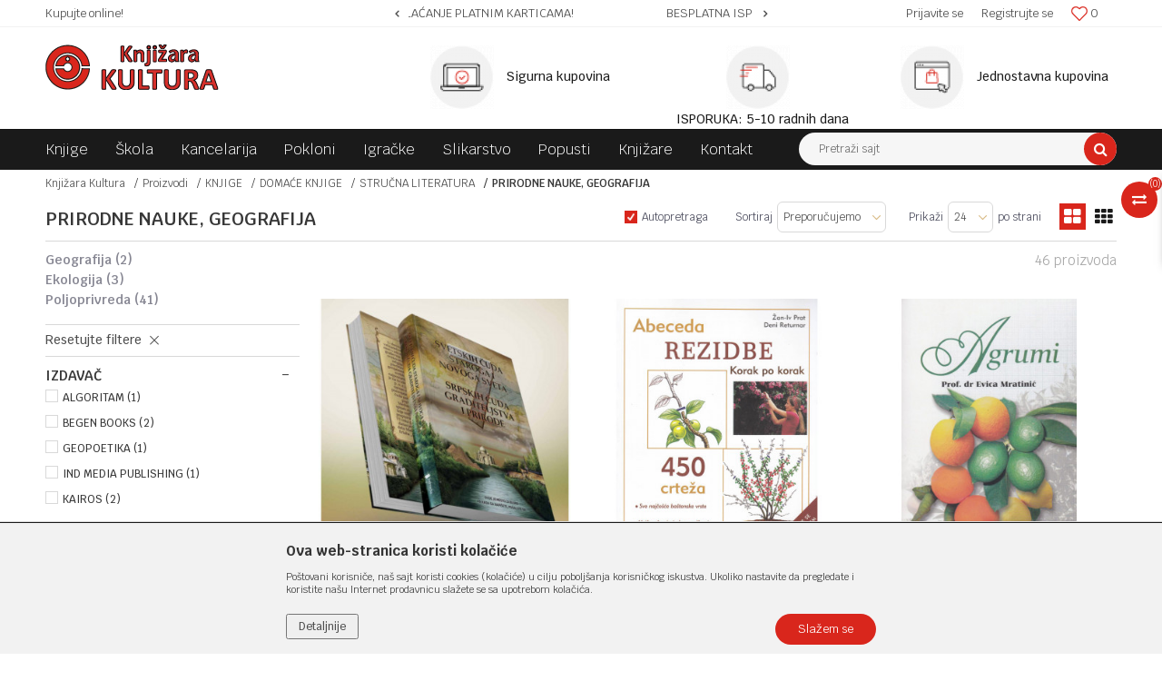

--- FILE ---
content_type: text/html; charset=UTF-8
request_url: https://www.knjizarakultura.com/prirodne-nauke-geografija
body_size: 33844
content:
<!DOCTYPE html>
<html lang="bs">
<head>
            <meta name="viewport" content="width=device-width, initial-scale=1.0, maximum-scale=1.0,  minimum-scale=1.0, user-scalable=no" />
            
    <meta name="generator" content="NBSHOP 5.9.58" />
    <meta http-equiv="content-type" content="text/html; charset=UTF-8">
    <meta http-equiv="content-language" content="bs" />
    <meta http-equiv="X-UA-Compatible" content="IE=edge">
    <meta name="theme-color" content="#d9261c">
    <meta name="msapplication-navbutton-color" content="#d9261c">
    <meta name="apple-mobile-web-app-status-bar-style" content="#d9261c">
    <link rel="canonical" href="https://www.knjizarakultura.com/prirodne-nauke-geografija" />
        <title>PRIRODNE NAUKE, GEOGRAFIJA | Knjižara Kultura</title>
    <meta name="title" content="PRIRODNE NAUKE, GEOGRAFIJA | Knjižara Kultura" />
    <meta name="description" content="" />
    <meta property="og:title" content="PRIRODNE NAUKE, GEOGRAFIJA | Knjižara Kultura"/>
    <meta property="og:type" content="article" />
    <meta property="og:url" content="https://www.knjizarakultura.com/prirodne-nauke-geografija" />
    <meta property="og:image" content="https://www.knjizarakultura.com/files/images/no_image.jpg"/>
    <meta property="og:image:url" content="https://www.knjizarakultura.com/files/images/no_image.jpg"/>
    <meta property="og:site_name" content="Knjižara Kultura"/>
    <meta property="og:description" content=""/>
    <meta property="fb:admins" content=""/>
    <meta itemprop="name" content="PRIRODNE NAUKE, GEOGRAFIJA | Knjižara Kultura">
    <meta itemprop="description" content="">
    <meta itemprop="image" content="https://www.knjizarakultura.com/files/images/no_image.jpg">
    <meta name="twitter:card" content="summary_large_image">
    <meta name="twitter:title" content="PRIRODNE NAUKE, GEOGRAFIJA | Knjižara Kultura">
    <meta name="twitter:description" content="">
    <meta name="twitter:image" content="https://www.knjizarakultura.com/files/images/no_image.jpg">
    <link rel="icon" type="image/vnd.microsoft.icon" href="https://www.knjizarakultura.com/files/images/2020/logo/favicon_knjizara_kultura.png" />
    <link rel="shortcut icon" type="image/vnd.microsoft.icon" href="https://www.knjizarakultura.com/files/images/2020/logo/favicon_knjizara_kultura.png" />
    <link rel="stylesheet" href="https://www.knjizarakultura.com/nb-public/themes/nbshop5_v5_8/_static/fonts/nbicon/style.css" type="text/css" />
        <link rel="stylesheet" href="https://www.knjizarakultura.com/nb-public/themes/nbshop5_knjizara_kultura/_static/css/nbcss/style.fonts.theme.css?ver=122_1" /><link rel="stylesheet" href="https://www.knjizarakultura.com/nb-public/themes/nbshop5_v5_8/_static/css/plugins/nb.core.plugins.min.css?ver=122_1" /><link rel="stylesheet" href="https://www.knjizarakultura.com/nb-public/themes/nbshop5_v5_8/_static/css/nbcss/style.fonts.css?ver=122_1" /><link rel="stylesheet" href="https://www.knjizarakultura.com/nb-public/themes/nbshop5_v5_8/_static/css/nbcss/style.typography.css?ver=122_1" /><link rel="stylesheet" href="https://www.knjizarakultura.com/nb-public/themes/nbshop5_knjizara_kultura/_static/css/nbcss/style.typography.theme.css?ver=122_1" /><link rel="stylesheet" href="https://www.knjizarakultura.com/nb-public/themes/nbshop5_v5_8/_static/css/nbcss/style.helper.css?ver=122_1" /><link rel="stylesheet" href="https://www.knjizarakultura.com/nb-public/themes/nbshop5_v5_8/_static/css/nbcss/style.animation.css?ver=122_1" /><link rel="stylesheet" href="https://www.knjizarakultura.com/nb-public/themes/nbshop5_v5_8/_static/css/nbcss/style.basic.css?ver=122_1" /><link rel="stylesheet" href="https://www.knjizarakultura.com/nb-public/themes/nbshop5_knjizara_kultura/_static/css/nbcss/style.basic.theme.css?ver=122_1" /><link rel="stylesheet" href="https://www.knjizarakultura.com/nb-public/themes/nbshop5_v5_8/_static/css/nbcss/style.article.css?ver=122_1" /><link rel="stylesheet" href="https://www.knjizarakultura.com/nb-public/themes/nbshop5_v5_8/_static/css/nbcss/style.product.css?ver=122_1" /><link rel="stylesheet" href="https://www.knjizarakultura.com/nb-public/themes/nbshop5_v5_8/_static/css/nbcss/style.cart.css?ver=122_1" /><link rel="stylesheet" href="https://www.knjizarakultura.com/nb-public/themes/nbshop5_v5_8/_static/css/nbcss/style.css?ver=122_1" /><link rel="stylesheet" href="https://www.knjizarakultura.com/nb-public/themes/nbshop5_v5_8/blocks/slider/headlines/style.css?ver=122_1" /><link rel="stylesheet" href="https://www.knjizarakultura.com/nb-public/themes/nbshop5_v5_8/blocks/slider/grid/style.css?ver=122_1" /><link rel="stylesheet" href="https://www.knjizarakultura.com/nb-public/themes/nbshop5_v5_8/blocks/header/autocomplete/style.css?ver=122_1" /><link rel="stylesheet" href="https://www.knjizarakultura.com/nb-public/themes/nbshop5_v5_8/blocks/productcompare/sidebar_product_compare/style.css?ver=122_1" /><link rel="stylesheet" href="https://www.knjizarakultura.com/nb-public/themes/nbshop5_v5_8/blocks/breadcrumbs/style.css?ver=122_1" /><link rel="stylesheet" href="https://www.knjizarakultura.com/nb-public/themes/nbshop5_v5_8/blocks/product/intro/style.css?ver=122_1" /><link rel="stylesheet" href="https://www.knjizarakultura.com/nb-public/themes/nbshop5_v5_8/blocks/navigation/left_category_menu/style.css?ver=122_1" /><link rel="stylesheet" href="https://www.knjizarakultura.com/nb-public/themes/nbshop5_v5_8/blocks/product/filters/style.css?ver=122_1" /><link rel="stylesheet" href="https://www.knjizarakultura.com/nb-public/themes/nbshop5_v5_8/blocks/product/product_selected_filter/style.css?ver=122_1" /><link rel="stylesheet" href="https://www.knjizarakultura.com/nb-public/themes/nbshop5_v5_8/blocks/slider/conpany_info_footer/style.css?ver=122_1" /><link rel="stylesheet" href="https://www.knjizarakultura.com/nb-public/themes/nbshop5_v5_8/blocks/footer/newsletter/style.css?ver=122_1" /><link rel="stylesheet" href="https://www.knjizarakultura.com/nb-public/themes/nbshop5_v5_8/blocks/social/social_icons/style.css?ver=122_1" /><link rel="stylesheet" href="https://www.knjizarakultura.com/nb-public/themes/nbshop5_v5_8/blocks/footer/payment_card/style.css?ver=122_1" /><link rel="stylesheet" href="https://www.knjizarakultura.com/nb-public/themes/nbshop5_v5_8/blocks/footer/copyright/style.css?ver=122_1" /><link rel="stylesheet" href="https://www.knjizarakultura.com/nb-public/themes/nbshop5_v5_8/blocks/modals/popup_notification/style.css?ver=122_1" /><link rel="stylesheet" href="https://www.knjizarakultura.com/nb-public/themes/nbshop5_v5_8/blocks/product/product_details_iframe/style.css?ver=122_1" /><link rel="stylesheet" href="https://www.knjizarakultura.com/nb-public/themes/nbshop5_v5_8/blocks/product/images/gallery/style.css?ver=122_1" /><link rel="stylesheet" href="https://www.knjizarakultura.com/nb-public/themes/nbshop5_v5_8/blocks/product/product_detail/product_info/style.css?ver=122_1" /><link rel="stylesheet" href="https://www.knjizarakultura.com/nb-public/themes/nbshop5_v5_8/blocks/product/images/main_slider/style.css?ver=122_1" /><link rel="stylesheet" href="https://www.knjizarakultura.com/nb-public/themes/nbshop5_v5_8/blocks/product/product_detail/favorite/style.css?ver=122_1" /><link rel="stylesheet" href="https://www.knjizarakultura.com/nb-public/themes/nbshop5_v5_8/blocks/product/product_details_timer/style.css?ver=122_1" /><link rel="stylesheet" href="https://www.knjizarakultura.com/nb-public/themes/nbshop5_v5_8/blocks/product/product_size/style.css?ver=122_1" /><link rel="stylesheet" href="https://www.knjizarakultura.com/nb-public/themes/nbshop5_v5_8/blocks/product/product_detail/quantity_circle/style.css?ver=122_1" /><link rel="stylesheet" href="https://www.knjizarakultura.com/nb-public/themes/nbshop5_v5_8/blocks/product/product_detail/product_buy/style.css?ver=122_1" /><link rel="stylesheet" href="https://www.knjizarakultura.com/nb-public/themes/nbshop5_v5_8/blocks/product/product_detail/product_buy_bobble/style.css?ver=122_1" /><link rel="stylesheet" href="https://www.knjizarakultura.com/nb-public/themes/nbshop5_knjizara_kultura/_static/css/nbcss/style.theme.css?ver=122_1" /><link rel="stylesheet" href="https://www.knjizarakultura.com/nb-public/themes/nbshop5_v5_8/_static/css/nbcss/style.responsive.md.css?ver=122_1" /><link rel="stylesheet" href="https://www.knjizarakultura.com/nb-public/themes/nbshop5_knjizara_kultura/_static/css/nbcss/style.responsive.theme.md.css?ver=122_1" /><link rel="stylesheet" href="https://www.knjizarakultura.com/nb-public/themes/nbshop5_v5_8/_static/css/nbcss/style.responsive.sm.css?ver=122_1" /><link rel="stylesheet" href="https://www.knjizarakultura.com/nb-public/themes/nbshop5_knjizara_kultura/_static/css/nbcss/style.responsive.theme.sm.css?ver=122_1" /><link rel="stylesheet" href="https://www.knjizarakultura.com/nb-public/themes/nbshop5_v5_8/_static/css/nbcss/style.responsive.xs.css?ver=122_1" /><link rel="stylesheet" href="https://www.knjizarakultura.com/nb-public/themes/nbshop5_knjizara_kultura/_static/css/nbcss/style.responsive.theme.xs.css?ver=122_1" /><link rel="stylesheet" href="https://www.knjizarakultura.com/nb-public/themes/nbshop5_v5_8/_static/css/nbcss/style.responsive.xxs.css?ver=122_1" /><link rel="stylesheet" href="https://www.knjizarakultura.com/nb-public/themes/nbshop5_knjizara_kultura/_static/css/nbcss/style.responsive.theme.xxs.css?ver=122_1" />        <script type="text/javascript">
        var nb_site_url  = 'https://www.knjizarakultura.com';
        var nb_site_url_with_country_lang  = 'https://www.knjizarakultura.com';
        var nb_cart_page_url = 'https://www.knjizarakultura.com/kupovina';
        var nb_active_page_url = 'https://www.knjizarakultura.com/prirodne-nauke-geografija';
        var nb_type_page = 'product_list';
        var nb_type_page_object_id = '118';
        var nb_enable_lang = '';
        var nb_url_end_slesh = '';
        var promoModalPopNumberDaysInit = 10;
        var showAllwaysOnHomePage = false;
        var resetCookieConfirm = false;
        var flowplayeryToken = '';
            </script>
        <!-- Global site tag (gtag.js) - Google Analytics -->
<script async src="https://www.googletagmanager.com/gtag/js?id=G-Y7MMHJM5P0"></script>
<script>
  window.dataLayer = window.dataLayer || [];
  function gtag(){dataLayer.push(arguments);}
  gtag('js', new Date());

  gtag('config', 'G-Y7MMHJM5P0');
</script>
<!-- Meta Pixel Code -->

<script>
!function(f,b,e,v,n,t,s)
{if(f.fbq)return;n=f.fbq=function(){n.callMethod?
n.callMethod.apply(n,arguments):n.queue.push(arguments)};
if(!f._fbq)f._fbq=n;n.push=n;n.loaded=!0;n.version='2.0';
n.queue=[];t=b.createElement(e);t.async=!0;
t.src=v;s=b.getElementsByTagName(e)[0];
s.parentNode.insertBefore(t,s)}(window, document,'script',
'https://connect.facebook.net/en_US/fbevents.js');
fbq('init', '874315711718297');
fbq('track', 'PageView');
</script>

<!-- Google Tag Manager -->
<script>(function(w,d,s,l,i){w[l]=w[l]||[];w[l].push({'gtm.start':
new Date().getTime(),event:'gtm.js'});var f=d.getElementsByTagName(s)[0],
j=d.createElement(s),dl=l!='dataLayer'?'&l='+l:'';j.async=true;j.src=
'https://www.googletagmanager.com/gtm.js?id='+i+dl;f.parentNode.insertBefore(j,f);
})(window,document,'script','dataLayer','GTM-KXT9ZC9H');</script>
<!-- End Google Tag Manager -->
</head>
<body class="cc-bih lc-bs uc-product_list tp-product_list  b2c-users ">


<div class="header">

    <div class="header-top">

        <div class="container">

            <div class="block nav-mobile-icon">
    <i class="icon fa fa-bars" aria-hidden="true"></i>
</div>            <div class="row">
                <div class="hidden-xs col-sm-4 col-md-4">
                    
    <nav class="block quick-links ">
        <ul class="nav nav-simple">
                            <li class="item">
                                                                    <span>Kupujte online!</span>
                                    </li>
                    </ul>
    </nav>
                </div>
                <div class="hidden-xs hidden-sm col-md-4 midle-coll">

                    

    <div class="block slider handlines-sldier appear">

        <div class="slider-init"
             data-gtm-slider-items="4"
             data-gtm-slider-position="Header headlines" >

            
                <div class="item"
                     data-gtm-slider-name="SIGURNO PLAĆANJE PLATNIM KARTICAMA!"
                     data-gtm-slider-creative=""
                     data-gtm-slider-id="3"
                     data-promotion-item-id="3">

                    <div class="content">
                        <div class="text-wrapper">
                            <div class="title">SIGURNO PLAĆANJE PLATNIM KARTICAMA!</div>
                            <div class="description"></div>
                                                            <a href="http://www.knjizarakultura.com/isporuka?utm_source=slider&utm_medium=site&utm_campaign=SIGURNO-PLACANJE-PLATNIM-KARTICAMA" title="SIGURNO PLAĆANJE PLATNIM KARTICAMA!" class="btn btn-small hidden">Pogledaj više</a>
                            
                        </div>
                    </div>

                </div>

            
                <div class="item"
                     data-gtm-slider-name="BESPLATNA ISPORUKA ZA IZNOSE PREKO 150KM!"
                     data-gtm-slider-creative=""
                     data-gtm-slider-id="4"
                     data-promotion-item-id="4">

                    <div class="content">
                        <div class="text-wrapper">
                            <div class="title">BESPLATNA ISPORUKA ZA IZNOSE PREKO 150KM!</div>
                            <div class="description"></div>
                                                            <a href="http://www.knjizarakultura.com/kako-kupiti?utm_source=slider&utm_medium=site&utm_campaign=BESPLATNA-ISPORUKA-ZA-IZNOSE-PREKO-150KM" title="BESPLATNA ISPORUKA ZA IZNOSE PREKO 150KM!" class="btn btn-small hidden">Pogledaj više</a>
                            
                        </div>
                    </div>

                </div>

            
                <div class="item"
                     data-gtm-slider-name="SIGURNA ISPORUKA!"
                     data-gtm-slider-creative=""
                     data-gtm-slider-id="5"
                     data-promotion-item-id="5">

                    <div class="content">
                        <div class="text-wrapper">
                            <div class="title">SIGURNA ISPORUKA!</div>
                            <div class="description"></div>
                                                            <a href="http://www.knjizarakultura.com/kako-kupiti?utm_source=slider&utm_medium=site&utm_campaign=SIGURNA-ISPORUKA" title="SIGURNA ISPORUKA!" class="btn btn-small hidden">Pogledaj više</a>
                            
                        </div>
                    </div>

                </div>

            
                <div class="item"
                     data-gtm-slider-name="MINIMALNA VRIJEDNOST KUPOVINE 10KM!"
                     data-gtm-slider-creative=""
                     data-gtm-slider-id="130"
                     data-promotion-item-id="130">

                    <div class="content">
                        <div class="text-wrapper">
                            <div class="title">MINIMALNA VRIJEDNOST KUPOVINE 10KM!</div>
                            <div class="description"></div>
                            
                        </div>
                    </div>

                </div>

            
        </div>

        <div class="slider-arrows slider-navigation-absolute"></div>

    </div>


                </div>
                <div class="col-xs-12 col-sm-8 col-md-4">

                    <div id="miniCartContent" class="block miniCartContent header-cart"></div>
                    
<div id="miniFavContent" class="block header-favorite header-favorite-simple miniFavContent">
    <a href="https://www.knjizarakultura.com/omiljeno/product" title="Omiljeno">

        <div class="icon-wrapper">
            <i class="icon fa fa-heart-o" aria-hidden="true"></i>
            <span class="description">Omiljeno</span>
        </div>
        <div class="header-carthor-total favorite-header-total">0</div>

    </a>
</div>
                        <nav class="block user">
    <ul class="nav nav-simple">
                    
                    <li class="item item-login">
                        <a class="login-btn"  href="" data-permalink="https://www.knjizarakultura.com/prijava" title="Prijavite se" data-toggle="modal" data-target="#login_modal">
                            <i class="icon fa fa-user" aria-hidden="true"></i>
                            <span>Prijavite se</span>
                        </a>
                    </li>

            
            <li class="item item-register">
                <a class="register-btn" href="" data-permalink="https://www.knjizarakultura.com/registracija" title="Registrujte se" data-toggle="modal" data-target="#register_modal">
                    Registrujte se                </a>
            </li>

                
    </ul>
</nav>
   
                </div>
            </div>
        </div>

    </div>

    <div class="container">

        <div class="row">

            <div class="col-sm-4">
                <div itemscope itemtype="http://schema.org/Organization" class="block logo" >
    <a itemprop="url" href="https://www.knjizarakultura.com" title="Knjižara Kultura">
        <img itemprop="logo" src="/files/images/2020/10/12/kultura_logo.png" class="img-responsive lozad"  title="Knjižara Kultura" alt="Knjižara Kultura">
    </a>
</div>            </div>

            <div class="col-sm-8">
                    <div class="block slider-static grid-slider intro-slider" data-gtm-slider-position="Home baners" >
                <div class="row ">
                            <div class="item  col-xs-4 col-sm-4 col-md-4 col-lg-4 "
                     data-gtm-slider-name="Sigurna kupovina"
                     data-gtm-slider-creative=""
                     data-gtm-slider-id="8"
                     data-promotion-item-id="8">

                                                                        <div class="img-wrapper">
                                                                    <div class="main-img ">
                                                                                    <a href="http://www.knjizarakultura.com/placanje-karticama?utm_source=slider&utm_medium=site&utm_campaign=Sigurna-kupovina" target="_self" title="Sigurna kupovina">
                                                                                    <img src="/files/thumbs/files/images/knjizara_kultura/thumbs_70/benefit_1_70_70px.png" class="img-responsive lozad" alt="Sigurna kupovina" />
                                                                                    </a>
                                                                            </div>
                                                                                            </div>
                        
                    
                        <div class="content">
                                                            <div class="text-wrapper">
                                                                        <a href="http://www.knjizarakultura.com/placanje-karticama?utm_source=slider&utm_medium=site&utm_campaign=Sigurna-kupovina" target="_self" title="Sigurna kupovina">
                                                                                                                            <div class="title">Sigurna kupovina</div>
                                                                                                                                                            </a>
                                                                </div>
                                                                                        
                            
                            
                        </div>
                                            
                </div>
                            <div class="item  col-xs-4 col-sm-4 col-md-4 col-lg-4 "
                     data-gtm-slider-name="ISPORUKA: 5-10 radnih dana"
                     data-gtm-slider-creative=""
                     data-gtm-slider-id="9"
                     data-promotion-item-id="9">

                                                                        <div class="img-wrapper">
                                                                    <div class="main-img ">
                                                                                    <a href="http://www.knjizarakultura.com/isporuka?utm_source=slider&utm_medium=site&utm_campaign=ISPORUKA-5-10-radnih-dana" target="_self" title="ISPORUKA: 5-10 radnih dana">
                                                                                    <img src="/files/thumbs/files/images/knjizara_kultura/thumbs_70/benefit_2_70_70px.png" class="img-responsive lozad" alt="ISPORUKA: 5-10 radnih dana" />
                                                                                    </a>
                                                                            </div>
                                                                                            </div>
                        
                    
                        <div class="content">
                                                            <div class="text-wrapper">
                                                                        <a href="http://www.knjizarakultura.com/isporuka?utm_source=slider&utm_medium=site&utm_campaign=ISPORUKA-5-10-radnih-dana" target="_self" title="ISPORUKA: 5-10 radnih dana">
                                                                                                                            <div class="title">ISPORUKA: 5-10 radnih dana</div>
                                                                                                                                                            </a>
                                                                </div>
                                                                                        
                            
                            
                        </div>
                                            
                </div>
                            <div class="item  col-xs-4 col-sm-4 col-md-4 col-lg-4 "
                     data-gtm-slider-name="Jednostavna kupovina"
                     data-gtm-slider-creative=""
                     data-gtm-slider-id="10"
                     data-promotion-item-id="10">

                                                                        <div class="img-wrapper">
                                                                    <div class="main-img ">
                                                                                    <a href="http://www.knjizarakultura.com/kako-kupiti?utm_source=slider&utm_medium=site&utm_campaign=Jednostavna-kupovina" target="_self" title="Jednostavna kupovina">
                                                                                    <img src="/files/thumbs/files/images/2020/logo/thumbs_70/2020-12-01_70_70px.png" class="img-responsive lozad" alt="Jednostavna kupovina" />
                                                                                    </a>
                                                                            </div>
                                                                                            </div>
                        
                    
                        <div class="content">
                                                            <div class="text-wrapper">
                                                                        <a href="http://www.knjizarakultura.com/kako-kupiti?utm_source=slider&utm_medium=site&utm_campaign=Jednostavna-kupovina" target="_self" title="Jednostavna kupovina">
                                                                                                                            <div class="title">Jednostavna kupovina</div>
                                                                                                                                                            </a>
                                                                </div>
                                                                                        
                            
                            
                        </div>
                                            
                </div>
                    </div>
            </div>
            </div>

        </div>

    </div>

    <div class="block main-4level ">
    <nav class="nav nav-main-wrapper ease hidden-fullscreen  ">

                <div class="container">
                        
            
            <ul class="nav-main list-inline">

                <div class="nav-main-toplang country-button"></div>
                <div class="nav-main-useractions"></div>

                <li class="level3">
                                <a href="https://www.knjizarakultura.com/knjige" target="_self" title="Knjige"><span>Knjige</span><i class="icon fa fa-angle-down hidden-xs"></i><i class="icon fa fa-angle-right visible-xs"></i> </a><div class="nav-main-submenu-wrapper ease hidden">
                            <div class="container">
                                <ul class="nav-main-submenu"><li class="">
                                <a target="_self" href="https://www.knjizarakultura.com/romani" title="Romani"><h5>Romani</h5><i class="icon fa fa-angle-down hidden-xs"></i><i class="icon fa fa-angle-right visible-xs"></i></a><li class="">
                                <a target="_self" href="https://www.knjizarakultura.com/tinejdz-i-ya" title="Tinejdž i ya"><h5>Tinejdž i ya</h5><i class="icon fa fa-angle-down hidden-xs"></i><i class="icon fa fa-angle-right visible-xs"></i></a><li class="">
                                <a target="_self" href="https://www.knjizarakultura.com/opsta-interesovanja" title="Opšta interesovanja"><h5>Opšta interesovanja</h5><i class="icon fa fa-angle-down hidden-xs"></i><i class="icon fa fa-angle-right visible-xs"></i></a><li class="">
                                <a target="_self" href="https://www.knjizarakultura.com/djecje-knjige" title="Dječje knjige"><h5>Dječje knjige</h5><i class="icon fa fa-angle-down hidden-xs"></i><i class="icon fa fa-angle-right visible-xs"></i></a><li class="">
                                <a target="_self" href="https://www.knjizarakultura.com/umjetnost" title="Umjetnost"><h5>Umjetnost</h5><i class="icon fa fa-angle-down hidden-xs"></i><i class="icon fa fa-angle-right visible-xs"></i></a><li class="">
                                <a target="_self" href="https://www.knjizarakultura.com/jezik-i-knjizevnost" title="Jezik i književnost"><h5>Jezik i književnost</h5><i class="icon fa fa-angle-down hidden-xs"></i><i class="icon fa fa-angle-right visible-xs"></i></a><li class="">
                                <a target="_self" href="https://www.knjizarakultura.com/strucna-literatura" title="Stručna literatura"><h5>Stručna literatura</h5><i class="icon fa fa-angle-down hidden-xs"></i><i class="icon fa fa-angle-right visible-xs"></i></a><li class="">
                                <a target="_self" href="https://www.knjizarakultura.com/udzbenici" title="Udžbenici"><h5>Udžbenici</h5><i class="icon fa fa-angle-down hidden-xs"></i><i class="icon fa fa-angle-right visible-xs"></i></a><li class="">
                                <a target="_self" href="https://www.knjizarakultura.com/domace-knjige" title="Svi naslovi"><h5>Svi naslovi</h5><i class="icon fa fa-angle-down hidden-xs"></i><i class="icon fa fa-angle-right visible-xs"></i></a></ul></div></div></li><li class="level3">
                                <a href="https://www.knjizarakultura.com/skolski-pribor" target="_self" title="Škola"><span>Škola</span><i class="icon fa fa-angle-down hidden-xs"></i><i class="icon fa fa-angle-right visible-xs"></i> </a><div class="nav-main-submenu-wrapper ease hidden">
                            <div class="container">
                                <ul class="nav-main-submenu"><li class="">
                                <a target="_self" href="https://www.knjizarakultura.com/pribor-za-likovno" title="Pribor za likovno"><h5>Pribor za likovno</h5><i class="icon fa fa-angle-down hidden-xs"></i><i class="icon fa fa-angle-right visible-xs"></i></a><li class="">
                                <a target="_self" href="https://www.knjizarakultura.com/gumice" title="Gumice"><h5>Gumice</h5><i class="icon fa fa-angle-down hidden-xs"></i><i class="icon fa fa-angle-right visible-xs"></i></a><li class="">
                                <a target="_self" href="https://www.knjizarakultura.com/siljala" title="Šiljala"><h5>Šiljala</h5><i class="icon fa fa-angle-down hidden-xs"></i><i class="icon fa fa-angle-right visible-xs"></i></a><li class="">
                                <a target="_self" href="https://www.knjizarakultura.com/sveske" title="Sveske"><h5>Sveske</h5><i class="icon fa fa-angle-down hidden-xs"></i><i class="icon fa fa-angle-right visible-xs"></i></a><div class="nav-main-dropdown-wrapper ease hidden">
                                <div class="nav-main-dropdown">
                                    <div class="container">
                                        <div class="nav-main-dropdown-inner">
                                            <div class="row"><div class="col-xs-12  ">
                                <div class="nav-main-dropdown-item clearfix">
                                    <a target="_self" href="https://www.knjizarakultura.com/meki-povez1" title="Meki povez"><div class="heading-wrapper heading-wrapper-inline clearfix" >
                                    <h5>Meki povez</h5></div></a></div></div><div class="col-xs-12  ">
                                <div class="nav-main-dropdown-item clearfix">
                                    <a target="_self" href="https://www.knjizarakultura.com/tvrdi-povez1" title="Tvrdi povez"><div class="heading-wrapper heading-wrapper-inline clearfix" >
                                    <h5>Tvrdi povez</h5></div></a></div></div><div class="col-xs-12  ">
                                <div class="nav-main-dropdown-item clearfix">
                                    <a target="_self" href="https://www.knjizarakultura.com/spiralni-povez1" title="Spiralni povez"><div class="heading-wrapper heading-wrapper-inline clearfix" >
                                    <h5>Spiralni povez</h5></div></a></div></div></div></div></div></div></div></li><li class="">
                                <a target="_self" href="https://www.knjizarakultura.com/skolske-torbe" title="Školske torbe"><h5>Školske torbe</h5><i class="icon fa fa-angle-down hidden-xs"></i><i class="icon fa fa-angle-right visible-xs"></i></a><div class="nav-main-dropdown-wrapper ease hidden">
                                <div class="nav-main-dropdown">
                                    <div class="container">
                                        <div class="nav-main-dropdown-inner">
                                            <div class="row"><div class="col-xs-12  ">
                                <div class="nav-main-dropdown-item clearfix">
                                    <a target="_self" href="https://www.knjizarakultura.com/torbe-za-vrtic" title="Torbe za vrtić"><div class="heading-wrapper heading-wrapper-inline clearfix" >
                                    <h5>Torbe za vrtić</h5></div></a></div></div><div class="col-xs-12  ">
                                <div class="nav-main-dropdown-item clearfix">
                                    <a target="_self" href="https://www.knjizarakultura.com/torbe-za-skolu" title="Torbe za školu"><div class="heading-wrapper heading-wrapper-inline clearfix" >
                                    <h5>Torbe za školu</h5></div></a></div></div><div class="col-xs-12  ">
                                <div class="nav-main-dropdown-item clearfix">
                                    <a target="_self" href="https://www.knjizarakultura.com/torbe-za-sport" title="Torbe za sport"><div class="heading-wrapper heading-wrapper-inline clearfix" >
                                    <h5>Torbe za sport</h5></div></a></div></div></div></div></div></div></div></li><li class="">
                                <a target="_self" href="https://www.knjizarakultura.com/pernice" title="Pernice"><h5>Pernice</h5><i class="icon fa fa-angle-down hidden-xs"></i><i class="icon fa fa-angle-right visible-xs"></i></a><li class="">
                                <a target="_self" href="https://www.knjizarakultura.com/table" title="Table"><h5>Table</h5><i class="icon fa fa-angle-down hidden-xs"></i><i class="icon fa fa-angle-right visible-xs"></i></a><li class="level4">
                                <a target="_self" href="https://www.knjizarakultura.com/pisaci-pribor" title="Pisaći pribor"><h5>Pisaći pribor</h5><i class="icon fa fa-angle-down hidden-xs"></i><i class="icon fa fa-angle-right visible-xs"></i></a><div class="nav-main-dropdown-wrapper ease hidden">
                                <div class="nav-main-dropdown">
                                    <div class="container">
                                        <div class="nav-main-dropdown-inner">
                                            <div class="row"><div class="col-xs-12  ">
                                <div class="nav-main-dropdown-item clearfix">
                                    <a target="_self" href="https://www.knjizarakultura.com/grafitne-olovke" title="Grafitne olovke"><div class="heading-wrapper heading-wrapper-inline clearfix" >
                                    <h5>Grafitne olovke</h5></div></a></div></div><div class="col-xs-12  ">
                                <div class="nav-main-dropdown-item clearfix">
                                    <a target="_self" href="https://www.knjizarakultura.com/hemijske-olovke" title="Hemijske olovke"><div class="heading-wrapper heading-wrapper-inline clearfix" >
                                    <h5>Hemijske olovke</h5></div></a></div></div><div class="col-xs-12  ">
                                <div class="nav-main-dropdown-item clearfix">
                                    <a target="_self" href="https://www.knjizarakultura.com/tehnicke-olovke" title="Tehničke olovke"><div class="heading-wrapper heading-wrapper-inline clearfix" >
                                    <h5>Tehničke olovke</h5></div></a></div></div><div class="col-xs-12  ">
                                <div class="nav-main-dropdown-item clearfix">
                                    <a target="_self" href="https://www.knjizarakultura.com/naliv-pera" title="Naliv pera"><div class="heading-wrapper heading-wrapper-inline clearfix" >
                                    <h5>Naliv pera</h5></div></a></div></div><div class="col-xs-12  ">
                                <div class="nav-main-dropdown-item clearfix">
                                    <a target="_self" href="https://www.knjizarakultura.com/roleri" title="Roleri"><div class="heading-wrapper heading-wrapper-inline clearfix" >
                                    <h5>Roleri</h5></div></a></div></div><div class="col-xs-12  ">
                                <div class="nav-main-dropdown-item clearfix">
                                    <a target="_self" href="https://www.knjizarakultura.com/markeri" title="Markeri"><div class="heading-wrapper heading-wrapper-inline clearfix" >
                                    <h5>Markeri</h5></div></a></div></div></div></div></div></div></div></li></ul></div></div></li><li class="level3">
                                <a href="https://www.knjizarakultura.com/kancelarijski-pribor" target="_self" title="Kancelarija"><span>Kancelarija</span><i class="icon fa fa-angle-down hidden-xs"></i><i class="icon fa fa-angle-right visible-xs"></i> </a><div class="nav-main-submenu-wrapper ease hidden">
                            <div class="container">
                                <ul class="nav-main-submenu"><li class="">
                                <a target="_self" href="https://www.knjizarakultura.com/heft-masine" title="Heft mašina"><h5>Heft mašina</h5><i class="icon fa fa-angle-down hidden-xs"></i><i class="icon fa fa-angle-right visible-xs"></i></a><li class="">
                                <a target="_self" href="https://www.knjizarakultura.com/busaci" title="Bušači"><h5>Bušači</h5><i class="icon fa fa-angle-down hidden-xs"></i><i class="icon fa fa-angle-right visible-xs"></i></a><li class="">
                                <a target="_self" href="https://www.knjizarakultura.com/ljepila-i-ljepljive-trake" title="Ljepljive trake"><h5>Ljepljive trake</h5><i class="icon fa fa-angle-down hidden-xs"></i><i class="icon fa fa-angle-right visible-xs"></i></a><li class="">
                                <a target="_self" href="https://www.knjizarakultura.com/registratori-i-fascikle" title="Registratori i fascikle"><h5>Registratori i fascikle</h5><i class="icon fa fa-angle-down hidden-xs"></i><i class="icon fa fa-angle-right visible-xs"></i></a><li class="">
                                <a target="_self" href="https://www.knjizarakultura.com/koverte" title="Koverte"><h5>Koverte</h5><i class="icon fa fa-angle-down hidden-xs"></i><i class="icon fa fa-angle-right visible-xs"></i></a><li class="">
                                <a target="_self" href="https://www.knjizarakultura.com/" title="Ad rolne"><h5>Ad rolne</h5><i class="icon fa fa-angle-down hidden-xs"></i><i class="icon fa fa-angle-right visible-xs"></i></a><li class="">
                                <a target="_self" href="https://www.knjizarakultura.com/ljepila-i-ljepljive-trake" title="Ljepila"><h5>Ljepila</h5><i class="icon fa fa-angle-down hidden-xs"></i><i class="icon fa fa-angle-right visible-xs"></i></a><li class="">
                                <a target="_self" href="https://www.knjizarakultura.com/rokovnici-i-adresari" title="Rokovnici i adresari"><h5>Rokovnici i adresari</h5><i class="icon fa fa-angle-down hidden-xs"></i><i class="icon fa fa-angle-right visible-xs"></i></a><li class="">
                                <a target="_self" href="https://www.knjizarakultura.com/kancelarijski-setovi-i-stalci" title="Kancelarijski setovi i stalci"><h5>Kancelarijski setovi i stalci</h5><i class="icon fa fa-angle-down hidden-xs"></i><i class="icon fa fa-angle-right visible-xs"></i></a><li class="">
                                <a target="_self" href="https://www.knjizarakultura.com/sitni-kancelarijski-pribor" title="Sitni kancelarijski pribor"><h5>Sitni kancelarijski pribor</h5><i class="icon fa fa-angle-down hidden-xs"></i><i class="icon fa fa-angle-right visible-xs"></i></a><li class="">
                                <a target="_self" href="https://www.knjizarakultura.com/kalendari" title="Kalendari"><h5>Kalendari</h5><i class="icon fa fa-angle-down hidden-xs"></i><i class="icon fa fa-angle-right visible-xs"></i></a></ul></div></div></li><li class="level3">
                                <a href="https://www.knjizarakultura.com/pokloni" target="_self" title="Pokloni"><span>Pokloni</span><i class="icon fa fa-angle-down hidden-xs"></i><i class="icon fa fa-angle-right visible-xs"></i> </a><div class="nav-main-submenu-wrapper ease hidden">
                            <div class="container">
                                <ul class="nav-main-submenu"><li class="">
                                <a target="_self" href="https://www.knjizarakultura.com/modna-galanterija" title="Modna galanterija"><h5>Modna galanterija</h5><i class="icon fa fa-angle-down hidden-xs"></i><i class="icon fa fa-angle-right visible-xs"></i></a><div class="nav-main-dropdown-wrapper ease hidden">
                                <div class="nav-main-dropdown">
                                    <div class="container">
                                        <div class="nav-main-dropdown-inner">
                                            <div class="row"><div class="col-xs-12  ">
                                <div class="nav-main-dropdown-item clearfix">
                                    <a target="_self" href="https://www.knjizarakultura.com/zenske-torbe" title="Ženske torbe"><div class="heading-wrapper heading-wrapper-inline clearfix" >
                                    <h5>Ženske torbe</h5></div></a></div></div><div class="col-xs-12  ">
                                <div class="nav-main-dropdown-item clearfix">
                                    <a target="_self" href="https://www.knjizarakultura.com/muske-torbe" title="Muške torbe"><div class="heading-wrapper heading-wrapper-inline clearfix" >
                                    <h5>Muške torbe</h5></div></a></div></div><div class="col-xs-12  ">
                                <div class="nav-main-dropdown-item clearfix">
                                    <a target="_self" href="https://www.knjizarakultura.com/putne-torbe" title="Putne torbe"><div class="heading-wrapper heading-wrapper-inline clearfix" >
                                    <h5>Putne torbe</h5></div></a></div></div><div class="col-xs-12  ">
                                <div class="nav-main-dropdown-item clearfix">
                                    <a target="_self" href="https://www.knjizarakultura.com/novcanici" title="Novčanici"><div class="heading-wrapper heading-wrapper-inline clearfix" >
                                    <h5>Novčanici</h5></div></a></div></div><div class="col-xs-12  ">
                                <div class="nav-main-dropdown-item clearfix">
                                    <a target="_self" href="https://www.knjizarakultura.com/neseseri" title="Neseseri"><div class="heading-wrapper heading-wrapper-inline clearfix" >
                                    <h5>Neseseri</h5></div></a></div></div><div class="col-xs-12  ">
                                <div class="nav-main-dropdown-item clearfix">
                                    <a target="_self" href="https://www.knjizarakultura.com/poklon-setovi" title="Poklon setovi"><div class="heading-wrapper heading-wrapper-inline clearfix" >
                                    <h5>Poklon setovi</h5></div></a></div></div><div class="col-xs-12  ">
                                <div class="nav-main-dropdown-item clearfix">
                                    <a target="_self" href="https://www.knjizarakultura.com/ostalo" title="Ostalo"><div class="heading-wrapper heading-wrapper-inline clearfix" >
                                    <h5>Ostalo</h5></div></a></div></div></div></div></div></div></div></li><li class="">
                                <a target="_self" href="https://www.knjizarakultura.com/kucna-dekoracija" title="Kućna dekoracija"><h5>Kućna dekoracija</h5><i class="icon fa fa-angle-down hidden-xs"></i><i class="icon fa fa-angle-right visible-xs"></i></a><div class="nav-main-dropdown-wrapper ease hidden">
                                <div class="nav-main-dropdown">
                                    <div class="container">
                                        <div class="nav-main-dropdown-inner">
                                            <div class="row"><div class="col-xs-12  ">
                                <div class="nav-main-dropdown-item clearfix">
                                    <a target="_self" href="https://www.knjizarakultura.com/slike" title="Slike"><div class="heading-wrapper heading-wrapper-inline clearfix" >
                                    <h5>Slike</h5></div></a></div></div><div class="col-xs-12  ">
                                <div class="nav-main-dropdown-item clearfix">
                                    <a target="_self" href="https://www.knjizarakultura.com/satovi" title="Satovi"><div class="heading-wrapper heading-wrapper-inline clearfix" >
                                    <h5>Satovi</h5></div></a></div></div><div class="col-xs-12  ">
                                <div class="nav-main-dropdown-item clearfix">
                                    <a target="_self" href="https://www.knjizarakultura.com/komadni-namjestaj" title="Komadni namještaj"><div class="heading-wrapper heading-wrapper-inline clearfix" >
                                    <h5>Komadni namještaj</h5></div></a></div></div><div class="col-xs-12  ">
                                <div class="nav-main-dropdown-item clearfix">
                                    <a target="_self" href="https://www.knjizarakultura.com/ostalo1" title="Ostalo"><div class="heading-wrapper heading-wrapper-inline clearfix" >
                                    <h5>Ostalo</h5></div></a></div></div></div></div></div></div></div></li><li class="">
                                <a target="_self" href="https://www.knjizarakultura.com/pisaci-pribor1" title="Pisaći pribor"><h5>Pisaći pribor</h5><i class="icon fa fa-angle-down hidden-xs"></i><i class="icon fa fa-angle-right visible-xs"></i></a><li class="">
                                <a target="_self" href="https://www.knjizarakultura.com/dodaci-i-mini-alati" title="Dodaci i mini alati"><h5>Dodaci i mini alati</h5><i class="icon fa fa-angle-down hidden-xs"></i><i class="icon fa fa-angle-right visible-xs"></i></a><li class="">
                                <a target="_self" href="https://www.knjizarakultura.com/kuhinjski-dodaci" title="Kuhinjski dodaci"><h5>Kuhinjski dodaci</h5><i class="icon fa fa-angle-down hidden-xs"></i><i class="icon fa fa-angle-right visible-xs"></i></a><li class="">
                                <a target="_self" href="https://www.knjizarakultura.com/pakovanje-i-cestitke" title="Pakovanje i čestitke"><h5>Pakovanje i čestitke</h5><i class="icon fa fa-angle-down hidden-xs"></i><i class="icon fa fa-angle-right visible-xs"></i></a><li class="">
                                <a target="_self" href="https://www.knjizarakultura.com/notesidnevnici-i-spomenari" title="Notesi, dnevnici i spomenari"><h5>Notesi, dnevnici i spomenari</h5><i class="icon fa fa-angle-down hidden-xs"></i><i class="icon fa fa-angle-right visible-xs"></i></a><li class="">
                                <a target="_self" href="https://www.knjizarakultura.com/foto-ramovi-i-albumi" title="Foto albumi i ramovi"><h5>Foto albumi i ramovi</h5><i class="icon fa fa-angle-down hidden-xs"></i><i class="icon fa fa-angle-right visible-xs"></i></a><li class="">
                                <a target="_self" href="https://www.knjizarakultura.com/ostalo2" title="Ostalo"><h5>Ostalo</h5><i class="icon fa fa-angle-down hidden-xs"></i><i class="icon fa fa-angle-right visible-xs"></i></a></ul></div></div></li><li class="level3">
                                <a href="https://www.knjizarakultura.com/igracke" target="_self" title="Igračke"><span>Igračke</span><i class="icon fa fa-angle-down hidden-xs"></i><i class="icon fa fa-angle-right visible-xs"></i> </a><div class="nav-main-submenu-wrapper ease hidden">
                            <div class="container">
                                <ul class="nav-main-submenu"><li class="">
                                <a target="_self" href="https://www.knjizarakultura.com/puzzle" title="Puzzle"><h5>Puzzle</h5><i class="icon fa fa-angle-down hidden-xs"></i><i class="icon fa fa-angle-right visible-xs"></i></a><li class="">
                                <a target="_self" href="https://www.knjizarakultura.com/drustvene-igre" title="Društvene I edukativne igre"><h5>Društvene I edukativne igre</h5><i class="icon fa fa-angle-down hidden-xs"></i><i class="icon fa fa-angle-right visible-xs"></i></a><li class="">
                                <a target="_self" href="https://www.knjizarakultura.com/lutke" title="Lutke"><h5>Lutke</h5><i class="icon fa fa-angle-down hidden-xs"></i><i class="icon fa fa-angle-right visible-xs"></i></a><li class="">
                                <a target="_self" href="https://www.knjizarakultura.com/auta" title="Auta"><h5>Auta</h5><i class="icon fa fa-angle-down hidden-xs"></i><i class="icon fa fa-angle-right visible-xs"></i></a><li class="">
                                <a target="_self" href="https://www.knjizarakultura.com/drvene-igracke" title="Drvene igračke"><h5>Drvene igračke</h5><i class="icon fa fa-angle-down hidden-xs"></i><i class="icon fa fa-angle-right visible-xs"></i></a><li class="">
                                <a target="_self" href="https://www.knjizarakultura.com/lego" title="Lego"><h5>Lego</h5><i class="icon fa fa-angle-down hidden-xs"></i><i class="icon fa fa-angle-right visible-xs"></i></a><li class="">
                                <a target="_self" href="https://www.knjizarakultura.com/plisane-igracke" title="Plišane igračke"><h5>Plišane igračke</h5><i class="icon fa fa-angle-down hidden-xs"></i><i class="icon fa fa-angle-right visible-xs"></i></a><li class="">
                                <a target="_self" href="https://www.knjizarakultura.com/ostale-igracke" title="Ostale igračke"><h5>Ostale igračke</h5><i class="icon fa fa-angle-down hidden-xs"></i><i class="icon fa fa-angle-right visible-xs"></i></a></ul></div></div></li><li class="level3">
                                <a href="https://www.knjizarakultura.com/slikarski-pribor" target="_self" title="Slikarstvo"><span>Slikarstvo</span><i class="icon fa fa-angle-down hidden-xs"></i><i class="icon fa fa-angle-right visible-xs"></i> </a><div class="nav-main-submenu-wrapper ease hidden">
                            <div class="container">
                                <ul class="nav-main-submenu"><li class="">
                                <a target="_self" href="https://www.knjizarakultura.com/akrilne-boje" title="Akrilne boje"><h5>Akrilne boje</h5><i class="icon fa fa-angle-down hidden-xs"></i><i class="icon fa fa-angle-right visible-xs"></i></a><li class="">
                                <a target="_self" href="https://www.knjizarakultura.com/uljane-boje" title="Uljane boje"><h5>Uljane boje</h5><i class="icon fa fa-angle-down hidden-xs"></i><i class="icon fa fa-angle-right visible-xs"></i></a><li class="">
                                <a target="_self" href="https://www.knjizarakultura.com/akvarel-boje" title="Akvarel boje"><h5>Akvarel boje</h5><i class="icon fa fa-angle-down hidden-xs"></i><i class="icon fa fa-angle-right visible-xs"></i></a><li class="">
                                <a target="_self" href="https://www.knjizarakultura.com/aditivi-i-ulja" title="Aditivi i ulja"><h5>Aditivi i ulja</h5><i class="icon fa fa-angle-down hidden-xs"></i><i class="icon fa fa-angle-right visible-xs"></i></a><li class="">
                                <a target="_self" href="https://www.knjizarakultura.com/slikarska-platna-i-papiri" title="Platna"><h5>Platna</h5><i class="icon fa fa-angle-down hidden-xs"></i><i class="icon fa fa-angle-right visible-xs"></i></a><li class="">
                                <a target="_self" href="https://www.knjizarakultura.com/cetkice" title="Četkice"><h5>Četkice</h5><i class="icon fa fa-angle-down hidden-xs"></i><i class="icon fa fa-angle-right visible-xs"></i></a><li class="">
                                <a target="_self" href="https://www.knjizarakultura.com/stafelaji" title="Štafelaji"><h5>Štafelaji</h5><i class="icon fa fa-angle-down hidden-xs"></i><i class="icon fa fa-angle-right visible-xs"></i></a><li class="">
                                <a target="_self" href="https://www.knjizarakultura.com/pribor-za-crtanje" title="Crtanje"><h5>Crtanje</h5><i class="icon fa fa-angle-down hidden-xs"></i><i class="icon fa fa-angle-right visible-xs"></i></a><li class="">
                                <a target="_self" href="https://www.knjizarakultura.com/hobi" title="Hobi"><h5>Hobi</h5><i class="icon fa fa-angle-down hidden-xs"></i><i class="icon fa fa-angle-right visible-xs"></i></a><li class="">
                                <a target="_self" href="https://www.knjizarakultura.com/ostalo3" title="Ostalo"><h5>Ostalo</h5><i class="icon fa fa-angle-down hidden-xs"></i><i class="icon fa fa-angle-right visible-xs"></i></a></ul></div></div></li><li>
                                <a href="https://www.knjizarakultura.com/proizvodi/list_product_action/" target="_self" title="Popusti"><span>Popusti</span> </a></li><li>
                                <a href="https://www.knjizarakultura.com/radnje" target="_self" title="Knjižare"><span>Knjižare</span> </a></li><li>
                                <a href="https://www.knjizarakultura.com/kontakt" target="_self" title="Kontakt"><span>Kontakt</span> </a></li>
            </ul>

            <div class="block autocomplete-button   autocomplete-button-simple " data-content="Pretraži sajt" title="Pretraži sajt">
            <span class="title">Pretraži sajt</span>
        <i class="icon fa fa-search" aria-hidden="true"></i>
</div>
            
                    </div>
    
    </nav>

</div>

</div>


<form autocomplete="off" id="search-form" action="https://www.knjizarakultura.com/proizvodi" class="search" method="GET">
    <div class="block autocomplete-wrapper hidden">
        <div class="container">
            <div class="autocomplete">
                <input autocomplete="off" type="search" name="search" id="search-text" class="autocomplete-input" placeholder="Pretraži sajt" nb-type="product">
                <i class="icon fa fa-times autocomplete-close" aria-hidden="true"></i>
                <div class="autocomplete-results suggest" data-scroll-color="" data-scroll-width="" data-scroll-padding=""></div>
                <div class="autocomplete-loader hidden">
                    <i class="loader-icon"></i>
                </div>
            </div>
        </div>
    </div>
</form>

<div class="hidden-fullscreen">

<div class="block sidebar-product-compare hideon-fullscreen">
    <div class="sidebar-icon">
        <i class="icon fa fa-exchange" aria-hidden="true"></i>
        <span class="icon-text">Uporedi</span>
        <span class="total">(<span class="total-nb">0</span>)</span>
    </div>
    <div id="product-compare-sidebar-content">
        <div class="sidebar-header">
            <a href="https://www.knjizarakultura.com/uporedjivanje-proizvoda" title="Upoređivanje proizvoda">
                <span class="title">Upoređivanje proizvoda</span>
                <span class="total">(<span class="total-nb" id="compare-product-sidebar-total">0</span>)</span>
            </a>
        </div>

        
            <div class="sidebar-body">
                <div class="empty-list">
                    Lista za upoređivanje proizvoda je prazna!
                    </div>
            </div>

        
    </div>
    </div>
<div class="block breadcrumbs">
    <div class="container  ">
        <ul>
            <li><a href="https://www.knjizarakultura.com" title="Knjižara Kultura">Knjižara Kultura</a></li>
                                                                                        <li><a href="https://www.knjizarakultura.com/proizvodi/" title="Proizvodi">Proizvodi</a></li>
                                                                                <li><a href="https://www.knjizarakultura.com/knjige/" title="KNJIGE">KNJIGE</a></li>
                                                                                <li><a href="https://www.knjizarakultura.com/domace-knjige/" title="DOMAĆE KNJIGE">DOMAĆE KNJIGE</a></li>
                                                                                <li><a href="https://www.knjizarakultura.com/strucna-literatura/" title="STRUČNA LITERATURA">STRUČNA LITERATURA</a></li>
                                                                                <li class="active">PRIRODNE NAUKE, GEOGRAFIJA</li>
                                                        </ul>
    </div>
</div>


<script type="application/ld+json">
    {
        "@context": "https://schema.org",
        "@type": "BreadcrumbList",
        "itemListElement": [
            {
                "@type": "ListItem",
                "position": 1,
                "name": "Knjižara Kultura",
                "item": "https://www.knjizarakultura.com"
            }
                                ,{
                        "@type": "ListItem",
                        "position": 2,
                        "name": "Proizvodi",
                        "item": "https://www.knjizarakultura.com/proizvodi/"
                    }
                                    ,{
                        "@type": "ListItem",
                        "position": 3,
                        "name": "KNJIGE",
                        "item": "https://www.knjizarakultura.com/knjige/"
                    }
                                    ,{
                        "@type": "ListItem",
                        "position": 4,
                        "name": "DOMAĆE KNJIGE",
                        "item": "https://www.knjizarakultura.com/domace-knjige/"
                    }
                                    ,{
                        "@type": "ListItem",
                        "position": 5,
                        "name": "STRUČNA LITERATURA",
                        "item": "https://www.knjizarakultura.com/strucna-literatura/"
                    }
                                    ,{
                        "@type": "ListItem",
                        "position": 6,
                        "name": "PRIRODNE NAUKE, GEOGRAFIJA",
                        "item": "https://www.knjizarakultura.com/prirodne-nauke-geografija/"
                    }
                        ]
    }
</script>

<div class="container hidden-fullscreen">

    <div class="product-listing appear">

        
<div class="block product-listing-intro">

            <div class="headding-wrapper">
            <div class="title">
                                    <h1><span>PRIRODNE NAUKE, GEOGRAFIJA</span></h1>
                            </div>
        </div>
    
    <div class="intro-filters">

        <div class="form-group form-group-checklabel auto-search appear" rel="popover" data-content="Automatski osvježi rezultate nakon promjene filtera" data-toggle="popover" data-trigger="hover" data-placement="top">
            <input type="checkbox" id="typesearch" name="typesearch" rel="1" value="1"  checked="checked"  class="orderElement order-element-type-search">
            <label for="typesearch">Autopretraga</label>
        </div>

        <div class="form-group sort-product">
            <label for="sort" class="label">Sortiraj</label>
            <div class="styled-select ">
                <select id="sort" name="sort" class="orderElement">
                                                                        <option value="priceAsc"  >Najjeftinije prvo</option>
                                                    <option value="priceDesc"  >Najskuplje prvo</option>
                                                    <option value="new"  >Najnovije</option>
                                                    <option value="sort"  selected="selected"  >Preporučujemo</option>
                                                            </select>
            </div>
        </div>

        <label class="action-filters">
            Filteri <i class="icon fa fa-angle-down label-filters-icon" aria-hidden="true"></i>
        </label>

        <div class="form-group filters-limit">
            <label for="filter_limit" class="label">Prikaži</label>
            <div class="styled-select small-select">
                <select id="limit" name="limit" class="orderElement">
                                                                        <option value="12"  >12</option>
                                                    <option value="24"  selected="selected"  >24</option>
                                                    <option value="36"  >36</option>
                                                    <option value="48"  >48</option>
                                                            </select>
            </div>
            <span class="styled-select-aftertext">po strani</span>
        </div>

        <div class="list-types-wrapper">
            <div class="item item-list " rel="list">
                <i class="icon fa fa-th-list" aria-hidden="true"></i>
            </div>
            <div class="item item-list-v2 " rel="list-v2">
                <i class="icon fa fa-bars" aria-hidden="true"></i>
            </div>
            <div class="item item-list-v3 " rel="list-v3">
                <i class="icon fa fa-bars" aria-hidden="true"></i>
            </div>
            <div class="item item-list-one-item " rel="list-one-item">
                <i class="icon fa fa-bars" aria-hidden="true"></i>
            </div>
            <div class="item item-list-two-item " rel="list-two-item">
                <i class="icon fa fa-bars" aria-hidden="true"></i>
            </div>
            <div class="item item-list-three-item " rel="list-three-item">
                <i class="icon fa fa-bars" aria-hidden="true"></i>
            </div>
            <div class="item item-gridthree " rel="gridthree">
                <i class="icon fa fa-th-large" aria-hidden="true"></i>
            </div>
            <div class="item item-grid active" rel="grid">
                <i class="icon fa fa-th-large" aria-hidden="true"></i>
            </div>
            <div class="item item-gridalt " rel="gridalt">
                <i class="icon fa fa-th" aria-hidden="true"></i>
            </div>
        </div>

    </div>

    <div class="filter-group product-intro-input-search">
        <input type="text" name="intro_search" id="intro_search" placeholder="Naziv / Šifra" value="">
        <div class="btn-wrapper">
            <button type="button" class="btn btn-search">Pretraži</button>
        </div>
    </div>

</div>

        <div class="row listing-products">

                            <div class="col-xs-12 col-sm-3 col-lg-2">
                    <div class="product-listing-filters ease" data-scroll-color="#0061aa" data-cursor-width="5">

                        
            <div class="top-filter-custom-text">Filtriraj</div>
        <div id="nb_f-kategorije" class="filter-group  ">
                        <div class="filter-group-items-wrapper filter-category-menu">
                            <ul class="items-wrapper filter-group-items list-unstyled " data-lvl="5"> <li class="">
                                                            <a href="https://www.knjizarakultura.com/geografija/" onclick="runGenericLinkSearchEngine($(this), event);" title="GEOGRAFIJA">GEOGRAFIJA <span>(2)</span></a></li><li class="">
                                                            <a href="https://www.knjizarakultura.com/ekologija/" onclick="runGenericLinkSearchEngine($(this), event);" title="EKOLOGIJA">EKOLOGIJA <span>(3)</span></a></li><li class="">
                                                            <a href="https://www.knjizarakultura.com/poljoprivreda/" onclick="runGenericLinkSearchEngine($(this), event);" title="POLJOPRIVREDA">POLJOPRIVREDA <span>(41)</span></a></li></ul></div>        </div>
    
                            <form id="filter_form" action="" method="POST">
    <div class="block filters-wrapper limited-filters">

        
        <div class="filter-group-items-wrapper reset-wrapper">
            <div class="reset-tag-wrapper" onclick="deleteAllSelectedAtributes();" >
                <div class="reset-text">Resetujte filtere <span class="icon icon-close reset-close" aria-hidden="true"></span></div>
            </div>
        </div>
                        
        
        
            
                
            
                
                    
                                        <div id="nb_f-izdavaČ" class="filter-group  ">
                        <div class="headline-wrapper">
                            <div class="title">IZDAVAČ</div>
                            <i class="icon icon-minus icon-open active"></i>
                            <i class="icon icon-plus icon-close"></i>
                        </div>
                        <ul class="items-wrapper">
                                                                                            <li class="item form-group-checklabel  dark  "
                                                                         >
                                    <input  type="checkbox" id="4_algoritam" name="f_4" class="nb-filter appear" nb-id="4" nb-value="algoritam" value="algoritam">
                                    <label class="" for="4_algoritam">
                                        ALGORITAM (1)                                    </label>
                                </li>
                                                                                            <li class="item form-group-checklabel  dark  "
                                                                         >
                                    <input  type="checkbox" id="4_begen-books" name="f_4" class="nb-filter appear" nb-id="4" nb-value="begen-books" value="begen-books">
                                    <label class="" for="4_begen-books">
                                        BEGEN BOOKS (2)                                    </label>
                                </li>
                                                                                            <li class="item form-group-checklabel  dark  "
                                                                         >
                                    <input  type="checkbox" id="4_geopoetika" name="f_4" class="nb-filter appear" nb-id="4" nb-value="geopoetika" value="geopoetika">
                                    <label class="" for="4_geopoetika">
                                        GEOPOETIKA (1)                                    </label>
                                </li>
                                                                                            <li class="item form-group-checklabel  dark  "
                                                                         >
                                    <input  type="checkbox" id="4_ind-media-publishing" name="f_4" class="nb-filter appear" nb-id="4" nb-value="ind-media-publishing" value="ind-media-publishing">
                                    <label class="" for="4_ind-media-publishing">
                                        IND MEDIA PUBLISHING (1)                                    </label>
                                </li>
                                                                                            <li class="item form-group-checklabel  dark  "
                                                                         >
                                    <input  type="checkbox" id="4_kairos" name="f_4" class="nb-filter appear" nb-id="4" nb-value="kairos" value="kairos">
                                    <label class="" for="4_kairos">
                                        KAIROS (2)                                    </label>
                                </li>
                                                                                            <li class="item form-group-checklabel  dark  hidden-items hidden"
                                                                         >
                                    <input  type="checkbox" id="4_kompjuter-biblioteka" name="f_4" class="nb-filter appear" nb-id="4" nb-value="kompjuter-biblioteka" value="kompjuter-biblioteka">
                                    <label class="" for="4_kompjuter-biblioteka">
                                        KOMPJUTER BIBLIOTEKA (1)                                    </label>
                                </li>
                                                                                            <li class="item form-group-checklabel  dark  hidden-items hidden"
                                                                         >
                                    <input  type="checkbox" id="4_laguna" name="f_4" class="nb-filter appear" nb-id="4" nb-value="laguna" value="laguna">
                                    <label class="" for="4_laguna">
                                        LAGUNA (3)                                    </label>
                                </li>
                                                                                            <li class="item form-group-checklabel  dark  hidden-items hidden"
                                                                         >
                                    <input  type="checkbox" id="4_miba-books" name="f_4" class="nb-filter appear" nb-id="4" nb-value="miba-books" value="miba-books">
                                    <label class="" for="4_miba-books">
                                        MIBA BOOKS (3)                                    </label>
                                </li>
                                                                                            <li class="item form-group-checklabel  dark  hidden-items hidden"
                                                                         >
                                    <input  type="checkbox" id="4_mikro-knjiga" name="f_4" class="nb-filter appear" nb-id="4" nb-value="mikro-knjiga" value="mikro-knjiga">
                                    <label class="" for="4_mikro-knjiga">
                                        MIKRO KNJIGA (2)                                    </label>
                                </li>
                                                                                            <li class="item form-group-checklabel  dark  hidden-items hidden"
                                                                         >
                                    <input  type="checkbox" id="4_partenon" name="f_4" class="nb-filter appear" nb-id="4" nb-value="partenon" value="partenon">
                                    <label class="" for="4_partenon">
                                        PARTENON (26)                                    </label>
                                </li>
                                                                                            <li class="item form-group-checklabel  dark  hidden-items hidden"
                                                                         >
                                    <input  type="checkbox" id="4_planetopija-d-o-o-" name="f_4" class="nb-filter appear" nb-id="4" nb-value="planetopija-d-o-o-" value="planetopija-d-o-o-">
                                    <label class="" for="4_planetopija-d-o-o-">
                                        Planetopija d.o.o. (1)                                    </label>
                                </li>
                                                                                            <li class="item form-group-checklabel  dark  hidden-items hidden"
                                                                         >
                                    <input  type="checkbox" id="4_print-gs" name="f_4" class="nb-filter appear" nb-id="4" nb-value="print-gs" value="print-gs">
                                    <label class="" for="4_print-gs">
                                        PRINT GS (1)                                    </label>
                                </li>
                                                                                            <li class="item form-group-checklabel  dark  hidden-items hidden"
                                                                         >
                                    <input  type="checkbox" id="4_slobodna-dalmacija" name="f_4" class="nb-filter appear" nb-id="4" nb-value="slobodna-dalmacija" value="slobodna-dalmacija">
                                    <label class="" for="4_slobodna-dalmacija">
                                        SLOBODNA DALMACIJA (1)                                    </label>
                                </li>
                                                    </ul>
                                                    <div class="show-all-filters" data-show-more="Prikažite više <i class='fa fa-angle-down' aria-hidden='true'></i>" data-show-less="Prikažite manje <i class='fa fa-angle-up' aria-hidden='true'></i>">Prikažite više <i class='fa fa-angle-down' aria-hidden='true'></i></div>
                                            </div>

                
            
                
                    
                                        <div id="nb_f-povez" class="filter-group  ">
                        <div class="headline-wrapper">
                            <div class="title">POVEZ</div>
                            <i class="icon icon-minus icon-open active"></i>
                            <i class="icon icon-plus icon-close"></i>
                        </div>
                        <ul class="items-wrapper">
                                                                                            <li class="item form-group-checklabel  dark  "
                                                                         >
                                    <input  type="checkbox" id="12_bros" name="f_12" class="nb-filter appear" nb-id="12" nb-value="bros" value="bros">
                                    <label class="" for="12_bros">
                                        Broš (30)                                    </label>
                                </li>
                                                                                            <li class="item form-group-checklabel  dark  "
                                                                         >
                                    <input  type="checkbox" id="12_nedefinisano1" name="f_12" class="nb-filter appear" nb-id="12" nb-value="nedefinisano1" value="nedefinisano1">
                                    <label class="" for="12_nedefinisano1">
                                        nedefinisano (1)                                    </label>
                                </li>
                                                                                            <li class="item form-group-checklabel  dark  "
                                                                         >
                                    <input  type="checkbox" id="12_tvrd" name="f_12" class="nb-filter appear" nb-id="12" nb-value="tvrd" value="tvrd">
                                    <label class="" for="12_tvrd">
                                        Tvrd (14)                                    </label>
                                </li>
                                                    </ul>
                                            </div>

                
            
                
                    
                                        <div id="nb_f-pismo" class="filter-group  ">
                        <div class="headline-wrapper">
                            <div class="title">PISMO</div>
                            <i class="icon icon-minus icon-open active"></i>
                            <i class="icon icon-plus icon-close"></i>
                        </div>
                        <ul class="items-wrapper">
                                                                                            <li class="item form-group-checklabel  dark  "
                                                                         >
                                    <input  type="checkbox" id="13_cirilica" name="f_13" class="nb-filter appear" nb-id="13" nb-value="cirilica" value="cirilica">
                                    <label class="" for="13_cirilica">
                                        Ćirilica (4)                                    </label>
                                </li>
                                                                                            <li class="item form-group-checklabel  dark  "
                                                                         >
                                    <input  type="checkbox" id="13_latinica" name="f_13" class="nb-filter appear" nb-id="13" nb-value="latinica" value="latinica">
                                    <label class="" for="13_latinica">
                                        Latinica (39)                                    </label>
                                </li>
                                                                                            <li class="item form-group-checklabel  dark  "
                                                                         >
                                    <input  type="checkbox" id="13_nedefinisano2" name="f_13" class="nb-filter appear" nb-id="13" nb-value="nedefinisano2" value="nedefinisano2">
                                    <label class="" for="13_nedefinisano2">
                                        nedefinisano (2)                                    </label>
                                </li>
                                                    </ul>
                                            </div>

                
            
        
        
        
        
        
    
            
            <div class="filter-group filter-group-colections">

                <div class="headline-wrapper">
                    <div class="title">
                        Kolekcije                    </div>

                    <i class="icon icon-minus icon-open active"></i>
                    <i class="icon icon-plus icon-close"></i>
                </div>
                <ul class="items-wrapper">
                    
                        <li class="item form-group-checklabel ">
                            <input class="appear" type="checkbox" data-type-element="radio" id="fl_listId_2" name="fl_listId" onclick="formatListValue('most_selled', 'fl_listId_2');"  nb-id="most_selled" nb-value="most_selled"  value="most_selled" >
                            <label for="fl_listId_2">
                                Najprodavanije                            </label>
                        </li>
                    
                        <li class="item form-group-checklabel ">
                            <input class="appear" type="checkbox" data-type-element="radio" id="fl_listId_3" name="fl_listId" onclick="formatListValue('list_new_products', 'fl_listId_3');"  nb-id="list_new_products" nb-value="list_new_products"  value="list_new_products" >
                            <label for="fl_listId_3">
                                Najnovije                            </label>
                        </li>
                    
                        <li class="item form-group-checklabel ">
                            <input class="appear" type="checkbox" data-type-element="radio" id="fl_listId_4" name="fl_listId" onclick="formatListValue('list_product_action', 'fl_listId_4');"  nb-id="list_product_action" nb-value="list_product_action"  value="list_product_action" >
                            <label for="fl_listId_4">
                                Popusti                            </label>
                        </li>
                                    </ul>

                
            </div>

            
            <input type="hidden"  id="listId" name="listId" value=""/>

        
        <!--//cena-->
        
    
        
            <input type="hidden" id="prices" name="prices" value="" />

            <div class="filter-group filter-price-wrapper">
                <div class="headline-wrapper">
                    <div class="title">Cijena</div>
                    <i class="icon icon-minus icon-open active"></i>
                    <i class="icon icon-plus icon-close"></i>
                </div>

                <ul class="items-wrapper">

                    
                    
                        
                        <li class="item form-group-checklabel">

                            <input class="appear" type="checkbox" id="f_pricelist_6" name="f_pricelist" onclick="formatFilterPriceList(0, 6);"  value="6">
                            <label class="" for="f_pricelist_6">
                                0 - 6 KM (1)                            </label>
                        </li>

                        
                    
                        
                        <li class="item form-group-checklabel">

                            <input class="appear" type="checkbox" id="f_pricelist_9" name="f_pricelist" onclick="formatFilterPriceList(7, 9);"  value="9">
                            <label class="" for="f_pricelist_9">
                                7 - 9 KM (1)                            </label>
                        </li>

                        
                    
                        
                        <li class="item form-group-checklabel">

                            <input class="appear" type="checkbox" id="f_pricelist_12" name="f_pricelist" onclick="formatFilterPriceList(10, 12);"  value="12">
                            <label class="" for="f_pricelist_12">
                                10 - 12 KM (7)                            </label>
                        </li>

                        
                    
                        
                        <li class="item form-group-checklabel">

                            <input class="appear" type="checkbox" id="f_pricelist_15" name="f_pricelist" onclick="formatFilterPriceList(13, 15);"  value="15">
                            <label class="" for="f_pricelist_15">
                                13 - 15 KM (8)                            </label>
                        </li>

                        
                    
                        
                        <li class="item form-group-checklabel">

                            <input class="appear" type="checkbox" id="f_pricelist_18" name="f_pricelist" onclick="formatFilterPriceList(16, 18);"  value="18">
                            <label class="" for="f_pricelist_18">
                                16 - 18 KM (10)                            </label>
                        </li>

                        
                    
                        
                        <li class="item form-group-checklabel">

                            <input class="appear" type="checkbox" id="f_pricelist_21" name="f_pricelist" onclick="formatFilterPriceList(19, 21);"  value="21">
                            <label class="" for="f_pricelist_21">
                                19 - 21 KM (2)                            </label>
                        </li>

                        
                    
                        
                        <li class="item form-group-checklabel">

                            <input class="appear" type="checkbox" id="f_pricelist_50" name="f_pricelist" onclick="formatFilterPriceList(22, 50);"  value="50">
                            <label class="" for="f_pricelist_50">
                                22 - 50 KM (10)                            </label>
                        </li>

                        
                    
                        
                        <li class="item form-group-checklabel">

                            <input class="appear" type="checkbox" id="f_pricelist_100" name="f_pricelist" onclick="formatFilterPriceList(51, 100);"  value="100">
                            <label class="" for="f_pricelist_100">
                                51 - 100 KM (5)                            </label>
                        </li>

                        
                    
                        
                        <li class="item form-group-checklabel">

                            <input class="appear" type="checkbox" id="f_pricelist_150" name="f_pricelist" onclick="formatFilterPriceList(101, 150);"  value="150">
                            <label class="" for="f_pricelist_150">
                                101 - 150 KM (2)                            </label>
                        </li>

                        
                    
                </ul>

            </div>

        
    <!--//cena-->
        <div class="filter-group filter-input-search">
            <div class="headline-wrapper">
                <div class="title">Naziv ili šifra proizvoda</div>
                <i class="icon icon-minus icon-open active"></i>
                <i class="icon icon-plus icon-close" aria-hidden="true"></i>
            </div>

                <ul class="items-wrapper">
                    <li class="item">
                        <input type="text" name="search" id="search" class="form-control" placeholder="Naziv / Šifra" value="">
                    </li>
                    <div class="btn-wrapper">
                        <button type="button" onclick="loadProductForPage(0);" class="btn btn-search">Pretraži</button>
                    </div>
                </ul>

        </div>

        <button type="button" class="filters-close">&times;</button>
        <input type="hidden" id="sizeEUId" name="sizeEU" value=""/>
        <div class="icon-fnb"></div>

    </div>
    <input type="hidden" name="sort" id="f_sort" value="sort">
    <input type="hidden" name="limit" id="f_limit" value="24">
    <input type="hidden" name="typeView" id="f_typeView" value="grid"/>
    <input type="hidden" name="typesearch" id="f_typesearch" value="1"/>
    <input type="hidden" name="size" id="p_size_selected" value="">
    <input type="hidden" name="sale" id="sale" value="no">
    <input type="hidden" name="outlet" id="outlet" value="no">
    <input type="hidden" name="page" id="f_page" value="0"/>
    <input type="hidden" name="page_url" id="f_page_url" value="https://www.knjizarakultura.com/prirodne-nauke-geografija/"/>
    <input type="hidden" name="author" id="f_author" value="">
    
</form>
    
                    </div>
                </div>
            
            <div class="col-xs-12 col-sm-9 col-lg-10">
                 <div class="block selected-filters tags">
    
    <div class="row">

        <div class="col-xs-12 col-sm-9 col-lg-10 items-wrapper">
            
                                                                                                                                                                                           

            
            
            
            
            
            
            
        </div>
        
        <div class="col-xs-12 col-sm-3 col-lg-2">
            <div class="products-found-wrapper">
                <div class="products-found">46 proizvoda</div>
                            </div>
        </div>

    </div>
</div> 
    <div class="block products-listing product product-listing-items product-colors">

                        
        

        <!-- first promo products -->
        
        <!-- products list -->
        
            <div class="row">

                                                                
                
                    


                    
                        <div class="wrapper-grid-view item product-item ease col-xs-6 col-sm-4 col-md-3 col-lg-3    grid-view    "
                         data-productposition="1"
                         data-productid="36752"
                         data-product-item-id="206271907"
                         data-productName="7 svetskih čuda starog i novog sveta i Srpskih čuda "
                         data-productCode="206271907"
                         data-productCategoryId="1"
                         data-productCategory=""
                         data-productCat="GEOGRAFIJA"
                         data-productCatBread="Proizvodi > KNJIGE > DOMAĆE KNJIGE > STRUČNA LITERATURA > PRIRODNE NAUKE, GEOGRAFIJA > GEOGRAFIJA"
                         data-productbrand=""
                         data-productPrice="13,50" >
                        <div class="row">

                            
                                    <div class="item-data col-xs-12 col-sm-12" >

                                        <div class="img-wrapper">
                                                                                        <a href="https://www.knjizarakultura.com/geografija/36752-p7-svetskih-cuda-starog-i-novog-sveta-i-srpskih-cuda" title="7 svetskih čuda starog i novog sveta i Srpskih čuda ">
                                                <img src="/files/thumbs/files/images/slike_proizvoda/thumbs_350/206271907_350_350px.jpg" class="img-responsive lozad" alt="7 svetskih čuda starog i novog sveta i Srpskih čuda ">
                                                <span class="img-overlay"></span>
                                            </a>

                                            
                                            <div class="btn-wrapper">

                                                                                                    <a href="https://www.knjizarakultura.com/geografija/36752-p7-svetskih-cuda-starog-i-novog-sveta-i-srpskih-cuda" class="product-link" title="7 svetskih čuda starog i novog sveta i Srpskih čuda ">
                                                        <span>Detaljnije</span>
                                                        <i class="icon fa fa-reply fa-flip-horizontal" aria-hidden="true"></i>
                                                    </a>
                                                
                                                <div class="product-compare product-compare-icon-36752">
                                                    <a onclick="NbCompareProduct.addProduct(36752, 'https://www.knjizarakultura.com/uporedjivanje-proizvoda');" href="javascript:void(0);" title="Uporedi" >
                                                        <span>Uporedi</span>
                                                        <i class="icon fa fa-exchange" aria-hidden="true"></i>
                                                    </a>
                                                </div>

                                                                                                    <a href="" class="quick-view showProductDetailsQuickViewOnModal" title="7 svetskih čuda starog i novog sveta i Srpskih čuda " data-remote-modal-quick-wiew-product-permalink="https://www.knjizarakultura.com/geografija/36752-p7-svetskih-cuda-starog-i-novog-sveta-i-srpskih-cuda?iframeView=1" >
                                                        <span>Brzi Pregled</span>
                                                        <i class="icon fa fa-eye" aria-hidden="true"></i>
                                                    </a>
                                                
                                            </div>

                                            <div class="caption-product-list">

                                                
                                                    
                                                    
                                                
                                                
                                                
                                                
                                        </div>

                                                                                                                                <div class="logo-bounce-animation"></div>

                                                                                                                            
                                        <div class="caption-icons">
                                                                                            <a href="javascript:void(0)" class="quick-view showProductDetailsQuickViewOnModal" title="Brzi pregled proizvoda" data-remote-modal-quick-wiew-product-permalink="https://www.knjizarakultura.com/geografija/36752-p7-svetskih-cuda-starog-i-novog-sveta-i-srpskih-cuda?iframeView=1" data-content="Brzi pregled proizvoda" data-trigger="hover" data-container="body" data-placement="top" rel="tooltip" data-original-title="Brzi pregled proizvoda">
                                                    <i class="icon fa fa-eye" aria-hidden="true"></i>
                                                </a>
                                                                                        <div class="product-compare product-compare-icon-36752">
                                                <a onclick="NbCompareProduct.addProduct(36752, 'https://www.knjizarakultura.com/uporedjivanje-proizvoda');" href="javascript:void(0);" title="Uporedi proizvod" data-content="Dodaj u listu proizvoda za upoređivanje" data-original-title="Dodaj u listu proizvoda za upoređivanje" rel="tooltip" data-trigger="hover" data-placement="top">
                                                    <i class="icon fa fa-exchange" aria-hidden="true"></i>
                                                </a>
                                            </div>
                                            <div class="favorite" data-favoriteid="" data-content="Dodaj u listu omiljenih proizvoda" data-favorite-text-add="Dodaj u listu omiljenih proizvoda" data-favorite-text-delete="Obriši iz liste omiljenih proizvoda" data-original-title="Dodaj u listu omiljenih proizvoda" rel="tooltip" data-trigger="hover" data-placement="top">
                                                <i class="icon fa fa-heart-o" aria-hidden="true"></i>
                                            </div>
                                        </div>

                                            
                                    </div>

                                        <div class="action-btn-wrapper">

                                                                                            <a href="javascript:void(0)" class="quick-view showProductDetailsQuickViewOnModal" title="Brzi pregled proizvoda" data-remote-modal-quick-wiew-product-permalink="https://www.knjizarakultura.com/geografija/36752-p7-svetskih-cuda-starog-i-novog-sveta-i-srpskih-cuda?iframeView=1" data-content="Brzi pregled proizvoda" data-trigger="hover" data-container="body" data-placement="top" rel="tooltip" data-original-title="Brzi pregled proizvoda">
                                                    <i class="icon fa fa-eye" aria-hidden="true"></i>
                                                </a>
                                            
                                            <div class="product-compare product-compare-icon-36752">
                                                <a onclick="NbCompareProduct.addProduct(36752, 'https://www.knjizarakultura.com/uporedjivanje-proizvoda');" href="javascript:void(0);" title="Uporedi proizvod" data-content="Dodaj u listu proizvoda za upoređivanje" rel="popover" data-container="body" data-placement="top">
                                                    <i class="icon fa fa-exchange" aria-hidden="true"></i>
                                                </a>
                                            </div>
                                            <div class="favorite" data-favoriteid="" data-content="Dodaj u listu omiljenih proizvoda" data-favorite-text-add="Dodaj u listu omiljenih proizvoda" data-favorite-text-delete="Obriši iz liste omiljenih proizvoda" data-original-title="Dodaj u listu omiljenih proizvoda" rel="tooltip" data-trigger="hover" data-placement="top">
                                                <i class="icon fa fa-heart-o" aria-hidden="true"></i>
                                                <span class="text">Sačuvano u omiljne</span>
                                            </div>
                                        </div>

                                        
                                        <div class="text-wrapper ">

                                            
                                            
                                                                                                    <div class="category-wrapper">
                                                        <a href="https://www.knjizarakultura.com/geografija/" class="category" title="GEOGRAFIJA"  data-original-title="GEOGRAFIJA" rel="tooltip" title="Šifra proizvoda" data-placement="top" data-trigger="hover">
                                                            GEOGRAFIJA                                                        </a>
                                                                                                                <span class="code" data-original-title="Šifra proizvoda" rel="tooltip" title="Šifra proizvoda" data-placement="top" data-trigger="hover">206271907</span>
                                                    </div>
                                                
                                            
                                            <div class="atributte-images-wrapper-out">
                                                                                            </div>

                                            <div class="preorder-date-wrapper">
                                                                                            </div>

                                            
                                            
                                            
                                                <div class="title">
                                                    <a href="https://www.knjizarakultura.com/geografija/36752-p7-svetskih-cuda-starog-i-novog-sveta-i-srpskih-cuda" title="7 svetskih čuda starog i novog sveta i Srpskih čuda ">
<!--                                                        -->                                                        7 svetskih čuda starog i novog sveta i Srpskih čuda 
                                                    </a>
                                                </div>

                                                                                                                                    
                                            <div class="fixed-delivery-date">
                                                                                            </div>

                                            <div class="productitem-store-wrapper">
                                                                                            </div>
                                                                                        <div class="product-description"></div>
                                            <div class="product-shortname"></div>
                                            
                                            
                                            
                                            <div class="text-buttons-wrapper">

                                                
                                                <a href class="btn btn-product new-call-modal" data-toggle="modal" data-target="#modal_location_buy">Kupi</a>

                                                                                           </div>

                                            <div class="color-wrapper">
                                                

                                                                                            </div>

                                            
                                            
                                                <div class="prices-wrapper">
                                                    
                                                        
                                                                                                                    <div class="current-price " style="" data-original-title="Važeća MP cena" rel="tooltip" title="Važeća MP cena" data-placement="left" data-trigger="hover">
                                                                13,50                                                                <span>KM</span>
                                                            </div>

                                                            
                                                                                                                    
                                                        
                                                        
                                                        
                                                        
                                                    
                                                </div>

                                                                                                                                        <div class="collection-attributs">
                                                    DOT IND MEDIA PUBLISHING                                                </div>
                                                                                        
                                            
                                                                                                                                                                                
                                                <div class="clearfix"></div>

                                                                                                                                    <div class="options-wrapper ">
                                                

    <div class="product-sizes quantity-active">
        <div class="sizes-selector-wrapper hidden">
            <div class="sizes-selector"><span class="size-text">Veličina</span><span class="size-icon"></span></div>
            <div class="sizes-btn-wrapper quantity-select-wrapper">
                <div class="sizes-inner-wrapper">
                                                                                        <div class="item btn btn-sizes hidden active hidden"
                                         data-productsize-name="NSZ"
                                         data-productsize-combid="36752"
                                         data-filter_cm=""
                                         data-filter_eu=""
                                         data-filter="size">
                                        <span class="original-size" >NSZ</span>
                                        <span class="eur-size" style="display:none;"></span>
                                        <span class="cm-size"  style="display:none;"></span>
                                    </div>
                                                                                                        
                </div>
            </div>
                    </div>

        
                            <div class="heading-wrapper hidden" >
                    <div class="title">Količina: <span class="packaging-unit"><span class="packaging-quantity">1</span> </span></div>
                </div>
                <div class="product-list-quantity-wrapper">
                    <div class="product-list-quantity">
                        <input type="text" class="product-list-quantity-input" value="1">
                    </div>
                    <div class="product-list-quantity-arrows quantity-up">
                        <i class="icon fa fa-plus" aria-hidden="true"></i>
                    </div>
                    <div class="product-list-quantity-arrows quantity-down">
                        <i class="icon fa fa-minus" aria-hidden="true"></i>
                    </div>
                </div>
            
            <button class="1 btn abs-button-reserve  buyButtonOnLists"
                    data-product-has-comb="1"
                    data-product-comb-id="36752"
                    data-product-size-name="NSZ"
                    data-product-quantity="1"
                                        data-product-no-comb-msg="Morate izabrati prvo veličinu!"
                    data-btn-text-no-state="Nema na stanju"
                    data-btn-text-select-size="Odaberite veličinu"
                    data-btn-text-addtocart="Dodajte u korpu"
                    data-btn-text-addedtocart="Dodato u korpu"
                    title="">
                <span>Dodaj u korpu</span>
            </button>
        
    </div>
                                            </div>

                                            <div class="btn-wrapper">
                                                
                                                <a href="https://www.knjizarakultura.com/geografija/36752-p7-svetskih-cuda-starog-i-novog-sveta-i-srpskih-cuda" class="product-link " title="7 svetskih čuda starog i novog sveta i Srpskih čuda ">
                                                    <span>Detaljnije</span>
                                                </a>
                                            </div>

                                                                                            <div class="bottom-btn-wrapper">
                                                    <a href="javascript:void(0)" class="quick-view showProductDetailsQuickViewOnModal btn btn-default" title="Brzi pregled proizvoda" data-remote-modal-quick-wiew-product-permalink="https://www.knjizarakultura.com/geografija/36752-p7-svetskih-cuda-starog-i-novog-sveta-i-srpskih-cuda?iframeView=1" data-content="Brzi pregled proizvoda" data-trigger="hover" data-container="body" data-placement="top" rel="tooltip" data-original-title="Brzi pregled proizvoda">
                                                        <i class="fa fa-shopping-cart" aria-hidden="true"></i>
                                                        <span>Brza kupovina</span>
                                                    </a>
                                                </div>
                                            
                                        </div>
                                                                            </div>

                            
                            
                        </div>
                    </div>

                    
                    
                                        
                
                    


                    
                        <div class="wrapper-grid-view item product-item ease col-xs-6 col-sm-4 col-md-3 col-lg-3    grid-view    "
                         data-productposition="2"
                         data-productid="14017"
                         data-product-item-id="214040136"
                         data-productName="Abeceda rezidbe "
                         data-productCode="214040136"
                         data-productCategoryId="1"
                         data-productCategory=""
                         data-productCat="POLJOPRIVREDA"
                         data-productCatBread="Proizvodi > KNJIGE > DOMAĆE KNJIGE > STRUČNA LITERATURA > PRIRODNE NAUKE, GEOGRAFIJA > POLJOPRIVREDA"
                         data-productbrand=""
                         data-productPrice="34,90" >
                        <div class="row">

                            
                                    <div class="item-data col-xs-12 col-sm-12" >

                                        <div class="img-wrapper">
                                                                                        <a href="https://www.knjizarakultura.com/poljoprivreda/14017-abeceda-rezidbe" title="Abeceda rezidbe ">
                                                <img src="/files/thumbs/files/images/slike_proizvoda/thumbs_350/214040136_350_350px.jpg" class="img-responsive lozad" alt="Abeceda rezidbe ">
                                                <span class="img-overlay"></span>
                                            </a>

                                            
                                            <div class="btn-wrapper">

                                                                                                    <a href="https://www.knjizarakultura.com/poljoprivreda/14017-abeceda-rezidbe" class="product-link" title="Abeceda rezidbe ">
                                                        <span>Detaljnije</span>
                                                        <i class="icon fa fa-reply fa-flip-horizontal" aria-hidden="true"></i>
                                                    </a>
                                                
                                                <div class="product-compare product-compare-icon-14017">
                                                    <a onclick="NbCompareProduct.addProduct(14017, 'https://www.knjizarakultura.com/uporedjivanje-proizvoda');" href="javascript:void(0);" title="Uporedi" >
                                                        <span>Uporedi</span>
                                                        <i class="icon fa fa-exchange" aria-hidden="true"></i>
                                                    </a>
                                                </div>

                                                                                                    <a href="" class="quick-view showProductDetailsQuickViewOnModal" title="Abeceda rezidbe " data-remote-modal-quick-wiew-product-permalink="https://www.knjizarakultura.com/poljoprivreda/14017-abeceda-rezidbe?iframeView=1" >
                                                        <span>Brzi Pregled</span>
                                                        <i class="icon fa fa-eye" aria-hidden="true"></i>
                                                    </a>
                                                
                                            </div>

                                            <div class="caption-product-list">

                                                
                                                    
                                                    
                                                
                                                
                                                
                                                
                                        </div>

                                                                                                                                <div class="logo-bounce-animation"></div>

                                                                                                                            
                                        <div class="caption-icons">
                                                                                            <a href="javascript:void(0)" class="quick-view showProductDetailsQuickViewOnModal" title="Brzi pregled proizvoda" data-remote-modal-quick-wiew-product-permalink="https://www.knjizarakultura.com/poljoprivreda/14017-abeceda-rezidbe?iframeView=1" data-content="Brzi pregled proizvoda" data-trigger="hover" data-container="body" data-placement="top" rel="tooltip" data-original-title="Brzi pregled proizvoda">
                                                    <i class="icon fa fa-eye" aria-hidden="true"></i>
                                                </a>
                                                                                        <div class="product-compare product-compare-icon-14017">
                                                <a onclick="NbCompareProduct.addProduct(14017, 'https://www.knjizarakultura.com/uporedjivanje-proizvoda');" href="javascript:void(0);" title="Uporedi proizvod" data-content="Dodaj u listu proizvoda za upoređivanje" data-original-title="Dodaj u listu proizvoda za upoređivanje" rel="tooltip" data-trigger="hover" data-placement="top">
                                                    <i class="icon fa fa-exchange" aria-hidden="true"></i>
                                                </a>
                                            </div>
                                            <div class="favorite" data-favoriteid="" data-content="Dodaj u listu omiljenih proizvoda" data-favorite-text-add="Dodaj u listu omiljenih proizvoda" data-favorite-text-delete="Obriši iz liste omiljenih proizvoda" data-original-title="Dodaj u listu omiljenih proizvoda" rel="tooltip" data-trigger="hover" data-placement="top">
                                                <i class="icon fa fa-heart-o" aria-hidden="true"></i>
                                            </div>
                                        </div>

                                            
                                    </div>

                                        <div class="action-btn-wrapper">

                                                                                            <a href="javascript:void(0)" class="quick-view showProductDetailsQuickViewOnModal" title="Brzi pregled proizvoda" data-remote-modal-quick-wiew-product-permalink="https://www.knjizarakultura.com/poljoprivreda/14017-abeceda-rezidbe?iframeView=1" data-content="Brzi pregled proizvoda" data-trigger="hover" data-container="body" data-placement="top" rel="tooltip" data-original-title="Brzi pregled proizvoda">
                                                    <i class="icon fa fa-eye" aria-hidden="true"></i>
                                                </a>
                                            
                                            <div class="product-compare product-compare-icon-14017">
                                                <a onclick="NbCompareProduct.addProduct(14017, 'https://www.knjizarakultura.com/uporedjivanje-proizvoda');" href="javascript:void(0);" title="Uporedi proizvod" data-content="Dodaj u listu proizvoda za upoređivanje" rel="popover" data-container="body" data-placement="top">
                                                    <i class="icon fa fa-exchange" aria-hidden="true"></i>
                                                </a>
                                            </div>
                                            <div class="favorite" data-favoriteid="" data-content="Dodaj u listu omiljenih proizvoda" data-favorite-text-add="Dodaj u listu omiljenih proizvoda" data-favorite-text-delete="Obriši iz liste omiljenih proizvoda" data-original-title="Dodaj u listu omiljenih proizvoda" rel="tooltip" data-trigger="hover" data-placement="top">
                                                <i class="icon fa fa-heart-o" aria-hidden="true"></i>
                                                <span class="text">Sačuvano u omiljne</span>
                                            </div>
                                        </div>

                                        
                                        <div class="text-wrapper ">

                                            
                                            
                                                                                                    <div class="category-wrapper">
                                                        <a href="https://www.knjizarakultura.com/poljoprivreda/" class="category" title="POLJOPRIVREDA"  data-original-title="POLJOPRIVREDA" rel="tooltip" title="Šifra proizvoda" data-placement="top" data-trigger="hover">
                                                            POLJOPRIVREDA                                                        </a>
                                                                                                                <span class="code" data-original-title="Šifra proizvoda" rel="tooltip" title="Šifra proizvoda" data-placement="top" data-trigger="hover">214040136</span>
                                                    </div>
                                                
                                            
                                            <div class="atributte-images-wrapper-out">
                                                                                                    

    <div class="atributte-images-wrapper">

        
                    
    </div>
                                                                                            </div>

                                            <div class="preorder-date-wrapper">
                                                                                            </div>

                                            
                                            
                                            
                                                <div class="title">
                                                    <a href="https://www.knjizarakultura.com/poljoprivreda/14017-abeceda-rezidbe" title="Abeceda rezidbe ">
<!--                                                        -->                                                        Abeceda rezidbe 
                                                    </a>
                                                </div>

                                                                                                                                                                                    <div class="atributs-wrapper">
                                                    <div class="item">
                                                        <span class="title">Autor :</span>
                                                        <span class="value"><a href="https://www.knjizarakultura.com/proizvodi?author=%C5%BDan+Iv+Prat%2C+Deni+Returnar" title="Žan Iv Prat, Deni Returnar">Žan Iv Prat, Deni Returnar</a></span>
                                                    </div>
                                                </div>
                                            
                                            <div class="fixed-delivery-date">
                                                                                            </div>

                                            <div class="productitem-store-wrapper">
                                                                                                    <div class="productitem-store">
                                                        <a href="https://www.knjizarakultura.com/radnje/1-knjizara-kultura-1" title="KNJIŽARA KULTURA  1 - Knjižara KULTURA 1">
                                                            Detalj radnje                                                        </a>
                                                    </div>
                                                                                            </div>
                                                                                        <div class="product-description"></div>
                                            <div class="product-shortname"></div>
                                            
                                            
                                            
                                            <div class="text-buttons-wrapper">

                                                
                                                <a href class="btn btn-product new-call-modal" data-toggle="modal" data-target="#modal_location_buy">Kupi</a>

                                                                                           </div>

                                            <div class="color-wrapper">
                                                

                                                                                            </div>

                                            
                                            
                                                <div class="prices-wrapper">
                                                    
                                                        
                                                                                                                    <div class="current-price " style="" data-original-title="Važeća MP cena" rel="tooltip" title="Važeća MP cena" data-placement="left" data-trigger="hover">
                                                                34,90                                                                <span>KM</span>
                                                            </div>

                                                            
                                                                                                                    
                                                        
                                                        
                                                        
                                                        
                                                    
                                                </div>

                                                                                                                                        <div class="collection-attributs">
                                                    DOT PARTENON                                                </div>
                                                                                        
                                            
                                                                                                                                                                                
                                                <div class="clearfix"></div>

                                                                                                                                    <div class="options-wrapper ">
                                                

    <div class="product-sizes quantity-active">
        <div class="sizes-selector-wrapper hidden">
            <div class="sizes-selector"><span class="size-text">Veličina</span><span class="size-icon"></span></div>
            <div class="sizes-btn-wrapper quantity-select-wrapper">
                <div class="sizes-inner-wrapper">
                                                                                        <div class="item btn btn-sizes hidden active hidden"
                                         data-productsize-name="NSZ"
                                         data-productsize-combid="14017"
                                         data-filter_cm=""
                                         data-filter_eu=""
                                         data-filter="size">
                                        <span class="original-size" >NSZ</span>
                                        <span class="eur-size" style="display:none;"></span>
                                        <span class="cm-size"  style="display:none;"></span>
                                    </div>
                                                                                                        
                </div>
            </div>
                    </div>

        
                            <div class="heading-wrapper hidden" >
                    <div class="title">Količina: <span class="packaging-unit"><span class="packaging-quantity">1</span> </span></div>
                </div>
                <div class="product-list-quantity-wrapper">
                    <div class="product-list-quantity">
                        <input type="text" class="product-list-quantity-input" value="1">
                    </div>
                    <div class="product-list-quantity-arrows quantity-up">
                        <i class="icon fa fa-plus" aria-hidden="true"></i>
                    </div>
                    <div class="product-list-quantity-arrows quantity-down">
                        <i class="icon fa fa-minus" aria-hidden="true"></i>
                    </div>
                </div>
            
            <button class="1 btn abs-button-reserve  buyButtonOnLists"
                    data-product-has-comb="1"
                    data-product-comb-id="14017"
                    data-product-size-name="NSZ"
                    data-product-quantity="1"
                                        data-product-no-comb-msg="Morate izabrati prvo veličinu!"
                    data-btn-text-no-state="Nema na stanju"
                    data-btn-text-select-size="Odaberite veličinu"
                    data-btn-text-addtocart="Dodajte u korpu"
                    data-btn-text-addedtocart="Dodato u korpu"
                    title="">
                <span>Dodaj u korpu</span>
            </button>
        
    </div>
                                            </div>

                                            <div class="btn-wrapper">
                                                
                                                <a href="https://www.knjizarakultura.com/poljoprivreda/14017-abeceda-rezidbe" class="product-link " title="Abeceda rezidbe ">
                                                    <span>Detaljnije</span>
                                                </a>
                                            </div>

                                                                                            <div class="bottom-btn-wrapper">
                                                    <a href="javascript:void(0)" class="quick-view showProductDetailsQuickViewOnModal btn btn-default" title="Brzi pregled proizvoda" data-remote-modal-quick-wiew-product-permalink="https://www.knjizarakultura.com/poljoprivreda/14017-abeceda-rezidbe?iframeView=1" data-content="Brzi pregled proizvoda" data-trigger="hover" data-container="body" data-placement="top" rel="tooltip" data-original-title="Brzi pregled proizvoda">
                                                        <i class="fa fa-shopping-cart" aria-hidden="true"></i>
                                                        <span>Brza kupovina</span>
                                                    </a>
                                                </div>
                                            
                                        </div>
                                                                            </div>

                            
                            
                        </div>
                    </div>

                    
                    
                                        
                
                    


                    
                        <div class="wrapper-grid-view item product-item ease col-xs-6 col-sm-4 col-md-3 col-lg-3    grid-view    "
                         data-productposition="3"
                         data-productid="14016"
                         data-product-item-id="214040137"
                         data-productName="Agrumi "
                         data-productCode="214040137"
                         data-productCategoryId="1"
                         data-productCategory=""
                         data-productCat="POLJOPRIVREDA"
                         data-productCatBread="Proizvodi > KNJIGE > DOMAĆE KNJIGE > STRUČNA LITERATURA > PRIRODNE NAUKE, GEOGRAFIJA > POLJOPRIVREDA"
                         data-productbrand=""
                         data-productPrice="13,70" >
                        <div class="row">

                            
                                    <div class="item-data col-xs-12 col-sm-12" >

                                        <div class="img-wrapper">
                                                                                        <a href="https://www.knjizarakultura.com/poljoprivreda/14016-agrumi" title="Agrumi ">
                                                <img src="/files/thumbs/files/images/slike_proizvoda/thumbs_350/214040137_350_350px.jpg" class="img-responsive lozad" alt="Agrumi ">
                                                <span class="img-overlay"></span>
                                            </a>

                                            
                                            <div class="btn-wrapper">

                                                                                                    <a href="https://www.knjizarakultura.com/poljoprivreda/14016-agrumi" class="product-link" title="Agrumi ">
                                                        <span>Detaljnije</span>
                                                        <i class="icon fa fa-reply fa-flip-horizontal" aria-hidden="true"></i>
                                                    </a>
                                                
                                                <div class="product-compare product-compare-icon-14016">
                                                    <a onclick="NbCompareProduct.addProduct(14016, 'https://www.knjizarakultura.com/uporedjivanje-proizvoda');" href="javascript:void(0);" title="Uporedi" >
                                                        <span>Uporedi</span>
                                                        <i class="icon fa fa-exchange" aria-hidden="true"></i>
                                                    </a>
                                                </div>

                                                                                                    <a href="" class="quick-view showProductDetailsQuickViewOnModal" title="Agrumi " data-remote-modal-quick-wiew-product-permalink="https://www.knjizarakultura.com/poljoprivreda/14016-agrumi?iframeView=1" >
                                                        <span>Brzi Pregled</span>
                                                        <i class="icon fa fa-eye" aria-hidden="true"></i>
                                                    </a>
                                                
                                            </div>

                                            <div class="caption-product-list">

                                                
                                                    
                                                    
                                                
                                                
                                                
                                                
                                        </div>

                                                                                                                                <div class="logo-bounce-animation"></div>

                                                                                                                            
                                        <div class="caption-icons">
                                                                                            <a href="javascript:void(0)" class="quick-view showProductDetailsQuickViewOnModal" title="Brzi pregled proizvoda" data-remote-modal-quick-wiew-product-permalink="https://www.knjizarakultura.com/poljoprivreda/14016-agrumi?iframeView=1" data-content="Brzi pregled proizvoda" data-trigger="hover" data-container="body" data-placement="top" rel="tooltip" data-original-title="Brzi pregled proizvoda">
                                                    <i class="icon fa fa-eye" aria-hidden="true"></i>
                                                </a>
                                                                                        <div class="product-compare product-compare-icon-14016">
                                                <a onclick="NbCompareProduct.addProduct(14016, 'https://www.knjizarakultura.com/uporedjivanje-proizvoda');" href="javascript:void(0);" title="Uporedi proizvod" data-content="Dodaj u listu proizvoda za upoređivanje" data-original-title="Dodaj u listu proizvoda za upoređivanje" rel="tooltip" data-trigger="hover" data-placement="top">
                                                    <i class="icon fa fa-exchange" aria-hidden="true"></i>
                                                </a>
                                            </div>
                                            <div class="favorite" data-favoriteid="" data-content="Dodaj u listu omiljenih proizvoda" data-favorite-text-add="Dodaj u listu omiljenih proizvoda" data-favorite-text-delete="Obriši iz liste omiljenih proizvoda" data-original-title="Dodaj u listu omiljenih proizvoda" rel="tooltip" data-trigger="hover" data-placement="top">
                                                <i class="icon fa fa-heart-o" aria-hidden="true"></i>
                                            </div>
                                        </div>

                                            
                                    </div>

                                        <div class="action-btn-wrapper">

                                                                                            <a href="javascript:void(0)" class="quick-view showProductDetailsQuickViewOnModal" title="Brzi pregled proizvoda" data-remote-modal-quick-wiew-product-permalink="https://www.knjizarakultura.com/poljoprivreda/14016-agrumi?iframeView=1" data-content="Brzi pregled proizvoda" data-trigger="hover" data-container="body" data-placement="top" rel="tooltip" data-original-title="Brzi pregled proizvoda">
                                                    <i class="icon fa fa-eye" aria-hidden="true"></i>
                                                </a>
                                            
                                            <div class="product-compare product-compare-icon-14016">
                                                <a onclick="NbCompareProduct.addProduct(14016, 'https://www.knjizarakultura.com/uporedjivanje-proizvoda');" href="javascript:void(0);" title="Uporedi proizvod" data-content="Dodaj u listu proizvoda za upoređivanje" rel="popover" data-container="body" data-placement="top">
                                                    <i class="icon fa fa-exchange" aria-hidden="true"></i>
                                                </a>
                                            </div>
                                            <div class="favorite" data-favoriteid="" data-content="Dodaj u listu omiljenih proizvoda" data-favorite-text-add="Dodaj u listu omiljenih proizvoda" data-favorite-text-delete="Obriši iz liste omiljenih proizvoda" data-original-title="Dodaj u listu omiljenih proizvoda" rel="tooltip" data-trigger="hover" data-placement="top">
                                                <i class="icon fa fa-heart-o" aria-hidden="true"></i>
                                                <span class="text">Sačuvano u omiljne</span>
                                            </div>
                                        </div>

                                        
                                        <div class="text-wrapper ">

                                            
                                            
                                                                                                    <div class="category-wrapper">
                                                        <a href="https://www.knjizarakultura.com/poljoprivreda/" class="category" title="POLJOPRIVREDA"  data-original-title="POLJOPRIVREDA" rel="tooltip" title="Šifra proizvoda" data-placement="top" data-trigger="hover">
                                                            POLJOPRIVREDA                                                        </a>
                                                                                                                <span class="code" data-original-title="Šifra proizvoda" rel="tooltip" title="Šifra proizvoda" data-placement="top" data-trigger="hover">214040137</span>
                                                    </div>
                                                
                                            
                                            <div class="atributte-images-wrapper-out">
                                                                                                    

    <div class="atributte-images-wrapper">

        
                    
    </div>
                                                                                            </div>

                                            <div class="preorder-date-wrapper">
                                                                                            </div>

                                            
                                            
                                            
                                                <div class="title">
                                                    <a href="https://www.knjizarakultura.com/poljoprivreda/14016-agrumi" title="Agrumi ">
<!--                                                        -->                                                        Agrumi 
                                                    </a>
                                                </div>

                                                                                                                                                                                    <div class="atributs-wrapper">
                                                    <div class="item">
                                                        <span class="title">Autor :</span>
                                                        <span class="value"><a href="https://www.knjizarakultura.com/proizvodi?author=Evica+Mratini%C4%87" title="Evica Mratinić">Evica Mratinić</a></span>
                                                    </div>
                                                </div>
                                            
                                            <div class="fixed-delivery-date">
                                                                                            </div>

                                            <div class="productitem-store-wrapper">
                                                                                                    <div class="productitem-store">
                                                        <a href="https://www.knjizarakultura.com/radnje/1-knjizara-kultura-1" title="KNJIŽARA KULTURA  1 - Knjižara KULTURA 1">
                                                            Detalj radnje                                                        </a>
                                                    </div>
                                                                                            </div>
                                                                                        <div class="product-description"></div>
                                            <div class="product-shortname"></div>
                                            
                                            
                                            
                                            <div class="text-buttons-wrapper">

                                                
                                                <a href class="btn btn-product new-call-modal" data-toggle="modal" data-target="#modal_location_buy">Kupi</a>

                                                                                           </div>

                                            <div class="color-wrapper">
                                                

                                                                                            </div>

                                            
                                            
                                                <div class="prices-wrapper">
                                                    
                                                        
                                                                                                                    <div class="current-price " style="" data-original-title="Važeća MP cena" rel="tooltip" title="Važeća MP cena" data-placement="left" data-trigger="hover">
                                                                13,70                                                                <span>KM</span>
                                                            </div>

                                                            
                                                                                                                    
                                                        
                                                        
                                                        
                                                        
                                                    
                                                </div>

                                                                                                                                        <div class="collection-attributs">
                                                    DOT PARTENON                                                </div>
                                                                                        
                                            
                                                                                                                                                                                
                                                <div class="clearfix"></div>

                                                                                                                                    <div class="options-wrapper ">
                                                

    <div class="product-sizes quantity-active">
        <div class="sizes-selector-wrapper hidden">
            <div class="sizes-selector"><span class="size-text">Veličina</span><span class="size-icon"></span></div>
            <div class="sizes-btn-wrapper quantity-select-wrapper">
                <div class="sizes-inner-wrapper">
                                                                                        <div class="item btn btn-sizes hidden active hidden"
                                         data-productsize-name="NSZ"
                                         data-productsize-combid="14016"
                                         data-filter_cm=""
                                         data-filter_eu=""
                                         data-filter="size">
                                        <span class="original-size" >NSZ</span>
                                        <span class="eur-size" style="display:none;"></span>
                                        <span class="cm-size"  style="display:none;"></span>
                                    </div>
                                                                                                        
                </div>
            </div>
                    </div>

        
                            <div class="heading-wrapper hidden" >
                    <div class="title">Količina: <span class="packaging-unit"><span class="packaging-quantity">1</span> </span></div>
                </div>
                <div class="product-list-quantity-wrapper">
                    <div class="product-list-quantity">
                        <input type="text" class="product-list-quantity-input" value="1">
                    </div>
                    <div class="product-list-quantity-arrows quantity-up">
                        <i class="icon fa fa-plus" aria-hidden="true"></i>
                    </div>
                    <div class="product-list-quantity-arrows quantity-down">
                        <i class="icon fa fa-minus" aria-hidden="true"></i>
                    </div>
                </div>
            
            <button class="1 btn abs-button-reserve  buyButtonOnLists"
                    data-product-has-comb="1"
                    data-product-comb-id="14016"
                    data-product-size-name="NSZ"
                    data-product-quantity="1"
                                        data-product-no-comb-msg="Morate izabrati prvo veličinu!"
                    data-btn-text-no-state="Nema na stanju"
                    data-btn-text-select-size="Odaberite veličinu"
                    data-btn-text-addtocart="Dodajte u korpu"
                    data-btn-text-addedtocart="Dodato u korpu"
                    title="">
                <span>Dodaj u korpu</span>
            </button>
        
    </div>
                                            </div>

                                            <div class="btn-wrapper">
                                                
                                                <a href="https://www.knjizarakultura.com/poljoprivreda/14016-agrumi" class="product-link " title="Agrumi ">
                                                    <span>Detaljnije</span>
                                                </a>
                                            </div>

                                                                                            <div class="bottom-btn-wrapper">
                                                    <a href="javascript:void(0)" class="quick-view showProductDetailsQuickViewOnModal btn btn-default" title="Brzi pregled proizvoda" data-remote-modal-quick-wiew-product-permalink="https://www.knjizarakultura.com/poljoprivreda/14016-agrumi?iframeView=1" data-content="Brzi pregled proizvoda" data-trigger="hover" data-container="body" data-placement="top" rel="tooltip" data-original-title="Brzi pregled proizvoda">
                                                        <i class="fa fa-shopping-cart" aria-hidden="true"></i>
                                                        <span>Brza kupovina</span>
                                                    </a>
                                                </div>
                                            
                                        </div>
                                                                            </div>

                            
                            
                        </div>
                    </div>

                    
                    
                                        
                
                    


                    
                        <div class="wrapper-grid-view item product-item ease col-xs-6 col-sm-4 col-md-3 col-lg-3    grid-view    "
                         data-productposition="4"
                         data-productid="57344"
                         data-product-item-id="206273908"
                         data-productName="Alati u ekološkom povrtlarstvu "
                         data-productCode="206273908"
                         data-productCategoryId="1"
                         data-productCategory=""
                         data-productCat="EKOLOGIJA"
                         data-productCatBread="Proizvodi > KNJIGE > DOMAĆE KNJIGE > STRUČNA LITERATURA > PRIRODNE NAUKE, GEOGRAFIJA > EKOLOGIJA"
                         data-productbrand=""
                         data-productPrice="37,90" >
                        <div class="row">

                            
                                    <div class="item-data col-xs-12 col-sm-12" >

                                        <div class="img-wrapper">
                                                                                        <a href="https://www.knjizarakultura.com/ekologija/57344-alati-u-ekoloskom-povrtlarstvu" title="Alati u ekološkom povrtlarstvu ">
                                                <img src="/files/thumbs/files/images/slike_proizvoda/thumbs_350/206273908_350_350px.jpg" class="img-responsive lozad" alt="Alati u ekološkom povrtlarstvu ">
                                                <span class="img-overlay"></span>
                                            </a>

                                            
                                            <div class="btn-wrapper">

                                                                                                    <a href="https://www.knjizarakultura.com/ekologija/57344-alati-u-ekoloskom-povrtlarstvu" class="product-link" title="Alati u ekološkom povrtlarstvu ">
                                                        <span>Detaljnije</span>
                                                        <i class="icon fa fa-reply fa-flip-horizontal" aria-hidden="true"></i>
                                                    </a>
                                                
                                                <div class="product-compare product-compare-icon-57344">
                                                    <a onclick="NbCompareProduct.addProduct(57344, 'https://www.knjizarakultura.com/uporedjivanje-proizvoda');" href="javascript:void(0);" title="Uporedi" >
                                                        <span>Uporedi</span>
                                                        <i class="icon fa fa-exchange" aria-hidden="true"></i>
                                                    </a>
                                                </div>

                                                                                                    <a href="" class="quick-view showProductDetailsQuickViewOnModal" title="Alati u ekološkom povrtlarstvu " data-remote-modal-quick-wiew-product-permalink="https://www.knjizarakultura.com/ekologija/57344-alati-u-ekoloskom-povrtlarstvu?iframeView=1" >
                                                        <span>Brzi Pregled</span>
                                                        <i class="icon fa fa-eye" aria-hidden="true"></i>
                                                    </a>
                                                
                                            </div>

                                            <div class="caption-product-list">

                                                
                                                    
                                                    
                                                
                                                
                                                
                                                
                                        </div>

                                                                                                                                <div class="logo-bounce-animation"></div>

                                                                                                                            
                                        <div class="caption-icons">
                                                                                            <a href="javascript:void(0)" class="quick-view showProductDetailsQuickViewOnModal" title="Brzi pregled proizvoda" data-remote-modal-quick-wiew-product-permalink="https://www.knjizarakultura.com/ekologija/57344-alati-u-ekoloskom-povrtlarstvu?iframeView=1" data-content="Brzi pregled proizvoda" data-trigger="hover" data-container="body" data-placement="top" rel="tooltip" data-original-title="Brzi pregled proizvoda">
                                                    <i class="icon fa fa-eye" aria-hidden="true"></i>
                                                </a>
                                                                                        <div class="product-compare product-compare-icon-57344">
                                                <a onclick="NbCompareProduct.addProduct(57344, 'https://www.knjizarakultura.com/uporedjivanje-proizvoda');" href="javascript:void(0);" title="Uporedi proizvod" data-content="Dodaj u listu proizvoda za upoređivanje" data-original-title="Dodaj u listu proizvoda za upoređivanje" rel="tooltip" data-trigger="hover" data-placement="top">
                                                    <i class="icon fa fa-exchange" aria-hidden="true"></i>
                                                </a>
                                            </div>
                                            <div class="favorite" data-favoriteid="" data-content="Dodaj u listu omiljenih proizvoda" data-favorite-text-add="Dodaj u listu omiljenih proizvoda" data-favorite-text-delete="Obriši iz liste omiljenih proizvoda" data-original-title="Dodaj u listu omiljenih proizvoda" rel="tooltip" data-trigger="hover" data-placement="top">
                                                <i class="icon fa fa-heart-o" aria-hidden="true"></i>
                                            </div>
                                        </div>

                                            
                                    </div>

                                        <div class="action-btn-wrapper">

                                                                                            <a href="javascript:void(0)" class="quick-view showProductDetailsQuickViewOnModal" title="Brzi pregled proizvoda" data-remote-modal-quick-wiew-product-permalink="https://www.knjizarakultura.com/ekologija/57344-alati-u-ekoloskom-povrtlarstvu?iframeView=1" data-content="Brzi pregled proizvoda" data-trigger="hover" data-container="body" data-placement="top" rel="tooltip" data-original-title="Brzi pregled proizvoda">
                                                    <i class="icon fa fa-eye" aria-hidden="true"></i>
                                                </a>
                                            
                                            <div class="product-compare product-compare-icon-57344">
                                                <a onclick="NbCompareProduct.addProduct(57344, 'https://www.knjizarakultura.com/uporedjivanje-proizvoda');" href="javascript:void(0);" title="Uporedi proizvod" data-content="Dodaj u listu proizvoda za upoređivanje" rel="popover" data-container="body" data-placement="top">
                                                    <i class="icon fa fa-exchange" aria-hidden="true"></i>
                                                </a>
                                            </div>
                                            <div class="favorite" data-favoriteid="" data-content="Dodaj u listu omiljenih proizvoda" data-favorite-text-add="Dodaj u listu omiljenih proizvoda" data-favorite-text-delete="Obriši iz liste omiljenih proizvoda" data-original-title="Dodaj u listu omiljenih proizvoda" rel="tooltip" data-trigger="hover" data-placement="top">
                                                <i class="icon fa fa-heart-o" aria-hidden="true"></i>
                                                <span class="text">Sačuvano u omiljne</span>
                                            </div>
                                        </div>

                                        
                                        <div class="text-wrapper ">

                                            
                                            
                                                                                                    <div class="category-wrapper">
                                                        <a href="https://www.knjizarakultura.com/ekologija/" class="category" title="EKOLOGIJA"  data-original-title="EKOLOGIJA" rel="tooltip" title="Šifra proizvoda" data-placement="top" data-trigger="hover">
                                                            EKOLOGIJA                                                        </a>
                                                                                                                <span class="code" data-original-title="Šifra proizvoda" rel="tooltip" title="Šifra proizvoda" data-placement="top" data-trigger="hover">206273908</span>
                                                    </div>
                                                
                                            
                                            <div class="atributte-images-wrapper-out">
                                                                                                    

    <div class="atributte-images-wrapper">

        
                    
    </div>
                                                                                            </div>

                                            <div class="preorder-date-wrapper">
                                                                                            </div>

                                            
                                            
                                            
                                                <div class="title">
                                                    <a href="https://www.knjizarakultura.com/ekologija/57344-alati-u-ekoloskom-povrtlarstvu" title="Alati u ekološkom povrtlarstvu ">
<!--                                                        -->                                                        Alati u ekološkom povrtlarstvu 
                                                    </a>
                                                </div>

                                                                                                                                                                                    <div class="atributs-wrapper">
                                                    <div class="item">
                                                        <span class="title">Autor :</span>
                                                        <span class="value"><a href="https://www.knjizarakultura.com/proizvodi?author=Jean-Martin+Fortier" title="Jean-Martin Fortier">Jean-Martin Fortier</a></span>
                                                    </div>
                                                </div>
                                            
                                            <div class="fixed-delivery-date">
                                                                                            </div>

                                            <div class="productitem-store-wrapper">
                                                                                            </div>
                                                                                        <div class="product-description"></div>
                                            <div class="product-shortname"></div>
                                            
                                            
                                            
                                            <div class="text-buttons-wrapper">

                                                
                                                <a href class="btn btn-product new-call-modal" data-toggle="modal" data-target="#modal_location_buy">Kupi</a>

                                                                                           </div>

                                            <div class="color-wrapper">
                                                

                                                                                            </div>

                                            
                                            
                                                <div class="prices-wrapper">
                                                    
                                                        
                                                                                                                    <div class="current-price " style="" data-original-title="Važeća MP cena" rel="tooltip" title="Važeća MP cena" data-placement="left" data-trigger="hover">
                                                                37,90                                                                <span>KM</span>
                                                            </div>

                                                            
                                                                                                                    
                                                        
                                                        
                                                        
                                                        
                                                    
                                                </div>

                                                                                                                                        <div class="collection-attributs">
                                                    DOT Planetopija d.o.o.                                                </div>
                                                                                        
                                            
                                                                                                                                                                                
                                                <div class="clearfix"></div>

                                                                                                                                    <div class="options-wrapper ">
                                                

    <div class="product-sizes quantity-active">
        <div class="sizes-selector-wrapper hidden">
            <div class="sizes-selector"><span class="size-text">Veličina</span><span class="size-icon"></span></div>
            <div class="sizes-btn-wrapper quantity-select-wrapper">
                <div class="sizes-inner-wrapper">
                                                                                        <div class="item btn btn-sizes hidden active hidden"
                                         data-productsize-name="NSZ"
                                         data-productsize-combid="57342"
                                         data-filter_cm=""
                                         data-filter_eu=""
                                         data-filter="size">
                                        <span class="original-size" >NSZ</span>
                                        <span class="eur-size" style="display:none;"></span>
                                        <span class="cm-size"  style="display:none;"></span>
                                    </div>
                                                                                                        
                </div>
            </div>
                    </div>

        
                            <div class="heading-wrapper hidden" >
                    <div class="title">Količina: <span class="packaging-unit"><span class="packaging-quantity">1</span> </span></div>
                </div>
                <div class="product-list-quantity-wrapper">
                    <div class="product-list-quantity">
                        <input type="text" class="product-list-quantity-input" value="1">
                    </div>
                    <div class="product-list-quantity-arrows quantity-up">
                        <i class="icon fa fa-plus" aria-hidden="true"></i>
                    </div>
                    <div class="product-list-quantity-arrows quantity-down">
                        <i class="icon fa fa-minus" aria-hidden="true"></i>
                    </div>
                </div>
            
            <button class="1 btn abs-button-reserve  buyButtonOnLists"
                    data-product-has-comb="1"
                    data-product-comb-id="57342"
                    data-product-size-name="NSZ"
                    data-product-quantity="1"
                                        data-product-no-comb-msg="Morate izabrati prvo veličinu!"
                    data-btn-text-no-state="Nema na stanju"
                    data-btn-text-select-size="Odaberite veličinu"
                    data-btn-text-addtocart="Dodajte u korpu"
                    data-btn-text-addedtocart="Dodato u korpu"
                    title="">
                <span>Dodaj u korpu</span>
            </button>
        
    </div>
                                            </div>

                                            <div class="btn-wrapper">
                                                
                                                <a href="https://www.knjizarakultura.com/ekologija/57344-alati-u-ekoloskom-povrtlarstvu" class="product-link " title="Alati u ekološkom povrtlarstvu ">
                                                    <span>Detaljnije</span>
                                                </a>
                                            </div>

                                                                                            <div class="bottom-btn-wrapper">
                                                    <a href="javascript:void(0)" class="quick-view showProductDetailsQuickViewOnModal btn btn-default" title="Brzi pregled proizvoda" data-remote-modal-quick-wiew-product-permalink="https://www.knjizarakultura.com/ekologija/57344-alati-u-ekoloskom-povrtlarstvu?iframeView=1" data-content="Brzi pregled proizvoda" data-trigger="hover" data-container="body" data-placement="top" rel="tooltip" data-original-title="Brzi pregled proizvoda">
                                                        <i class="fa fa-shopping-cart" aria-hidden="true"></i>
                                                        <span>Brza kupovina</span>
                                                    </a>
                                                </div>
                                            
                                        </div>
                                                                            </div>

                            
                            
                        </div>
                    </div>

                    
                    
                                        
                
                    


                    
                        <div class="wrapper-grid-view item product-item ease col-xs-6 col-sm-4 col-md-3 col-lg-3    grid-view    "
                         data-productposition="5"
                         data-productid="44642"
                         data-product-item-id="214040143"
                         data-productName="Aronija jagoda kupina malina ogrozd ribizla "
                         data-productCode="214040143"
                         data-productCategoryId="1"
                         data-productCategory=""
                         data-productCat="POLJOPRIVREDA"
                         data-productCatBread="Proizvodi > KNJIGE > DOMAĆE KNJIGE > STRUČNA LITERATURA > PRIRODNE NAUKE, GEOGRAFIJA > POLJOPRIVREDA"
                         data-productbrand=""
                         data-productPrice="16,50" >
                        <div class="row">

                            
                                    <div class="item-data col-xs-12 col-sm-12" >

                                        <div class="img-wrapper">
                                                                                        <a href="https://www.knjizarakultura.com/poljoprivreda/44642-aronija-jagoda-kupina-malina-ogrozd-ribizla" title="Aronija jagoda kupina malina ogrozd ribizla ">
                                                <img src="/files/thumbs/files/images/slike_proizvoda/thumbs_350/214040143_350_350px.jpg" class="img-responsive lozad" alt="Aronija jagoda kupina malina ogrozd ribizla ">
                                                <span class="img-overlay"></span>
                                            </a>

                                            
                                            <div class="btn-wrapper">

                                                                                                    <a href="https://www.knjizarakultura.com/poljoprivreda/44642-aronija-jagoda-kupina-malina-ogrozd-ribizla" class="product-link" title="Aronija jagoda kupina malina ogrozd ribizla ">
                                                        <span>Detaljnije</span>
                                                        <i class="icon fa fa-reply fa-flip-horizontal" aria-hidden="true"></i>
                                                    </a>
                                                
                                                <div class="product-compare product-compare-icon-44642">
                                                    <a onclick="NbCompareProduct.addProduct(44642, 'https://www.knjizarakultura.com/uporedjivanje-proizvoda');" href="javascript:void(0);" title="Uporedi" >
                                                        <span>Uporedi</span>
                                                        <i class="icon fa fa-exchange" aria-hidden="true"></i>
                                                    </a>
                                                </div>

                                                                                                    <a href="" class="quick-view showProductDetailsQuickViewOnModal" title="Aronija jagoda kupina malina ogrozd ribizla " data-remote-modal-quick-wiew-product-permalink="https://www.knjizarakultura.com/poljoprivreda/44642-aronija-jagoda-kupina-malina-ogrozd-ribizla?iframeView=1" >
                                                        <span>Brzi Pregled</span>
                                                        <i class="icon fa fa-eye" aria-hidden="true"></i>
                                                    </a>
                                                
                                            </div>

                                            <div class="caption-product-list">

                                                
                                                    
                                                    
                                                
                                                
                                                
                                                
                                        </div>

                                                                                                                                <div class="logo-bounce-animation"></div>

                                                                                                                            
                                        <div class="caption-icons">
                                                                                            <a href="javascript:void(0)" class="quick-view showProductDetailsQuickViewOnModal" title="Brzi pregled proizvoda" data-remote-modal-quick-wiew-product-permalink="https://www.knjizarakultura.com/poljoprivreda/44642-aronija-jagoda-kupina-malina-ogrozd-ribizla?iframeView=1" data-content="Brzi pregled proizvoda" data-trigger="hover" data-container="body" data-placement="top" rel="tooltip" data-original-title="Brzi pregled proizvoda">
                                                    <i class="icon fa fa-eye" aria-hidden="true"></i>
                                                </a>
                                                                                        <div class="product-compare product-compare-icon-44642">
                                                <a onclick="NbCompareProduct.addProduct(44642, 'https://www.knjizarakultura.com/uporedjivanje-proizvoda');" href="javascript:void(0);" title="Uporedi proizvod" data-content="Dodaj u listu proizvoda za upoređivanje" data-original-title="Dodaj u listu proizvoda za upoređivanje" rel="tooltip" data-trigger="hover" data-placement="top">
                                                    <i class="icon fa fa-exchange" aria-hidden="true"></i>
                                                </a>
                                            </div>
                                            <div class="favorite" data-favoriteid="" data-content="Dodaj u listu omiljenih proizvoda" data-favorite-text-add="Dodaj u listu omiljenih proizvoda" data-favorite-text-delete="Obriši iz liste omiljenih proizvoda" data-original-title="Dodaj u listu omiljenih proizvoda" rel="tooltip" data-trigger="hover" data-placement="top">
                                                <i class="icon fa fa-heart-o" aria-hidden="true"></i>
                                            </div>
                                        </div>

                                            
                                    </div>

                                        <div class="action-btn-wrapper">

                                                                                            <a href="javascript:void(0)" class="quick-view showProductDetailsQuickViewOnModal" title="Brzi pregled proizvoda" data-remote-modal-quick-wiew-product-permalink="https://www.knjizarakultura.com/poljoprivreda/44642-aronija-jagoda-kupina-malina-ogrozd-ribizla?iframeView=1" data-content="Brzi pregled proizvoda" data-trigger="hover" data-container="body" data-placement="top" rel="tooltip" data-original-title="Brzi pregled proizvoda">
                                                    <i class="icon fa fa-eye" aria-hidden="true"></i>
                                                </a>
                                            
                                            <div class="product-compare product-compare-icon-44642">
                                                <a onclick="NbCompareProduct.addProduct(44642, 'https://www.knjizarakultura.com/uporedjivanje-proizvoda');" href="javascript:void(0);" title="Uporedi proizvod" data-content="Dodaj u listu proizvoda za upoređivanje" rel="popover" data-container="body" data-placement="top">
                                                    <i class="icon fa fa-exchange" aria-hidden="true"></i>
                                                </a>
                                            </div>
                                            <div class="favorite" data-favoriteid="" data-content="Dodaj u listu omiljenih proizvoda" data-favorite-text-add="Dodaj u listu omiljenih proizvoda" data-favorite-text-delete="Obriši iz liste omiljenih proizvoda" data-original-title="Dodaj u listu omiljenih proizvoda" rel="tooltip" data-trigger="hover" data-placement="top">
                                                <i class="icon fa fa-heart-o" aria-hidden="true"></i>
                                                <span class="text">Sačuvano u omiljne</span>
                                            </div>
                                        </div>

                                        
                                        <div class="text-wrapper ">

                                            
                                            
                                                                                                    <div class="category-wrapper">
                                                        <a href="https://www.knjizarakultura.com/poljoprivreda/" class="category" title="POLJOPRIVREDA"  data-original-title="POLJOPRIVREDA" rel="tooltip" title="Šifra proizvoda" data-placement="top" data-trigger="hover">
                                                            POLJOPRIVREDA                                                        </a>
                                                                                                                <span class="code" data-original-title="Šifra proizvoda" rel="tooltip" title="Šifra proizvoda" data-placement="top" data-trigger="hover">214040143</span>
                                                    </div>
                                                
                                            
                                            <div class="atributte-images-wrapper-out">
                                                                                                    

    <div class="atributte-images-wrapper">

        
                    
    </div>
                                                                                            </div>

                                            <div class="preorder-date-wrapper">
                                                                                            </div>

                                            
                                            
                                            
                                                <div class="title">
                                                    <a href="https://www.knjizarakultura.com/poljoprivreda/44642-aronija-jagoda-kupina-malina-ogrozd-ribizla" title="Aronija jagoda kupina malina ogrozd ribizla ">
<!--                                                        -->                                                        Aronija jagoda kupina malina ogrozd ribizla 
                                                    </a>
                                                </div>

                                                                                                                                    
                                            <div class="fixed-delivery-date">
                                                                                            </div>

                                            <div class="productitem-store-wrapper">
                                                                                            </div>
                                                                                        <div class="product-description"></div>
                                            <div class="product-shortname"></div>
                                            
                                            
                                            
                                            <div class="text-buttons-wrapper">

                                                
                                                <a href class="btn btn-product new-call-modal" data-toggle="modal" data-target="#modal_location_buy">Kupi</a>

                                                                                           </div>

                                            <div class="color-wrapper">
                                                

                                                                                            </div>

                                            
                                            
                                                <div class="prices-wrapper">
                                                    
                                                        
                                                                                                                    <div class="current-price " style="" data-original-title="Važeća MP cena" rel="tooltip" title="Važeća MP cena" data-placement="left" data-trigger="hover">
                                                                16,50                                                                <span>KM</span>
                                                            </div>

                                                            
                                                                                                                    
                                                        
                                                        
                                                        
                                                        
                                                    
                                                </div>

                                                                                                                                        <div class="collection-attributs">
                                                    DOT LAGUNA                                                </div>
                                                                                        
                                            
                                                                                                                                                                                
                                                <div class="clearfix"></div>

                                                                                                                                    <div class="options-wrapper ">
                                                

    <div class="product-sizes quantity-active">
        <div class="sizes-selector-wrapper hidden">
            <div class="sizes-selector"><span class="size-text">Veličina</span><span class="size-icon"></span></div>
            <div class="sizes-btn-wrapper quantity-select-wrapper">
                <div class="sizes-inner-wrapper">
                                                                                        <div class="item btn btn-sizes hidden active hidden"
                                         data-productsize-name="NSZ"
                                         data-productsize-combid="44640"
                                         data-filter_cm=""
                                         data-filter_eu=""
                                         data-filter="size">
                                        <span class="original-size" >NSZ</span>
                                        <span class="eur-size" style="display:none;"></span>
                                        <span class="cm-size"  style="display:none;"></span>
                                    </div>
                                                                                                        
                </div>
            </div>
                    </div>

        
                            <div class="heading-wrapper hidden" >
                    <div class="title">Količina: <span class="packaging-unit"><span class="packaging-quantity">1</span> </span></div>
                </div>
                <div class="product-list-quantity-wrapper">
                    <div class="product-list-quantity">
                        <input type="text" class="product-list-quantity-input" value="1">
                    </div>
                    <div class="product-list-quantity-arrows quantity-up">
                        <i class="icon fa fa-plus" aria-hidden="true"></i>
                    </div>
                    <div class="product-list-quantity-arrows quantity-down">
                        <i class="icon fa fa-minus" aria-hidden="true"></i>
                    </div>
                </div>
            
            <button class="1 btn abs-button-reserve  buyButtonOnLists"
                    data-product-has-comb="1"
                    data-product-comb-id="44640"
                    data-product-size-name="NSZ"
                    data-product-quantity="1"
                                        data-product-no-comb-msg="Morate izabrati prvo veličinu!"
                    data-btn-text-no-state="Nema na stanju"
                    data-btn-text-select-size="Odaberite veličinu"
                    data-btn-text-addtocart="Dodajte u korpu"
                    data-btn-text-addedtocart="Dodato u korpu"
                    title="">
                <span>Dodaj u korpu</span>
            </button>
        
    </div>
                                            </div>

                                            <div class="btn-wrapper">
                                                
                                                <a href="https://www.knjizarakultura.com/poljoprivreda/44642-aronija-jagoda-kupina-malina-ogrozd-ribizla" class="product-link " title="Aronija jagoda kupina malina ogrozd ribizla ">
                                                    <span>Detaljnije</span>
                                                </a>
                                            </div>

                                                                                            <div class="bottom-btn-wrapper">
                                                    <a href="javascript:void(0)" class="quick-view showProductDetailsQuickViewOnModal btn btn-default" title="Brzi pregled proizvoda" data-remote-modal-quick-wiew-product-permalink="https://www.knjizarakultura.com/poljoprivreda/44642-aronija-jagoda-kupina-malina-ogrozd-ribizla?iframeView=1" data-content="Brzi pregled proizvoda" data-trigger="hover" data-container="body" data-placement="top" rel="tooltip" data-original-title="Brzi pregled proizvoda">
                                                        <i class="fa fa-shopping-cart" aria-hidden="true"></i>
                                                        <span>Brza kupovina</span>
                                                    </a>
                                                </div>
                                            
                                        </div>
                                                                            </div>

                            
                            
                        </div>
                    </div>

                    
                    
                                        
                
                    


                    
                        <div class="wrapper-grid-view item product-item ease col-xs-6 col-sm-4 col-md-3 col-lg-3    grid-view    "
                         data-productposition="6"
                         data-productid="51561"
                         data-product-item-id="214040149"
                         data-productName="Autohtone Sorte Jabuke Srbije I Crne Gore 1-2 "
                         data-productCode="214040149"
                         data-productCategoryId="1"
                         data-productCategory=""
                         data-productCat="POLJOPRIVREDA"
                         data-productCatBread="Proizvodi > KNJIGE > DOMAĆE KNJIGE > STRUČNA LITERATURA > PRIRODNE NAUKE, GEOGRAFIJA > POLJOPRIVREDA"
                         data-productbrand=""
                         data-productPrice="103,90" >
                        <div class="row">

                            
                                    <div class="item-data col-xs-12 col-sm-12" >

                                        <div class="img-wrapper">
                                                                                        <a href="https://www.knjizarakultura.com/poljoprivreda/51561-autohtone-sorte-jabuke-srbije-i-crne-gore-1-2" title="Autohtone Sorte Jabuke Srbije I Crne Gore 1-2 ">
                                                <img src="/files/thumbs/files/images/slike_proizvoda/thumbs_350/214040149_350_350px.jpg" class="img-responsive lozad" alt="Autohtone Sorte Jabuke Srbije I Crne Gore 1-2 ">
                                                <span class="img-overlay"></span>
                                            </a>

                                            
                                            <div class="btn-wrapper">

                                                                                                    <a href="https://www.knjizarakultura.com/poljoprivreda/51561-autohtone-sorte-jabuke-srbije-i-crne-gore-1-2" class="product-link" title="Autohtone Sorte Jabuke Srbije I Crne Gore 1-2 ">
                                                        <span>Detaljnije</span>
                                                        <i class="icon fa fa-reply fa-flip-horizontal" aria-hidden="true"></i>
                                                    </a>
                                                
                                                <div class="product-compare product-compare-icon-51561">
                                                    <a onclick="NbCompareProduct.addProduct(51561, 'https://www.knjizarakultura.com/uporedjivanje-proizvoda');" href="javascript:void(0);" title="Uporedi" >
                                                        <span>Uporedi</span>
                                                        <i class="icon fa fa-exchange" aria-hidden="true"></i>
                                                    </a>
                                                </div>

                                                                                                    <a href="" class="quick-view showProductDetailsQuickViewOnModal" title="Autohtone Sorte Jabuke Srbije I Crne Gore 1-2 " data-remote-modal-quick-wiew-product-permalink="https://www.knjizarakultura.com/poljoprivreda/51561-autohtone-sorte-jabuke-srbije-i-crne-gore-1-2?iframeView=1" >
                                                        <span>Brzi Pregled</span>
                                                        <i class="icon fa fa-eye" aria-hidden="true"></i>
                                                    </a>
                                                
                                            </div>

                                            <div class="caption-product-list">

                                                
                                                    
                                                    
                                                
                                                
                                                
                                                
                                        </div>

                                                                                                                                <div class="logo-bounce-animation"></div>

                                                                                                                            
                                        <div class="caption-icons">
                                                                                            <a href="javascript:void(0)" class="quick-view showProductDetailsQuickViewOnModal" title="Brzi pregled proizvoda" data-remote-modal-quick-wiew-product-permalink="https://www.knjizarakultura.com/poljoprivreda/51561-autohtone-sorte-jabuke-srbije-i-crne-gore-1-2?iframeView=1" data-content="Brzi pregled proizvoda" data-trigger="hover" data-container="body" data-placement="top" rel="tooltip" data-original-title="Brzi pregled proizvoda">
                                                    <i class="icon fa fa-eye" aria-hidden="true"></i>
                                                </a>
                                                                                        <div class="product-compare product-compare-icon-51561">
                                                <a onclick="NbCompareProduct.addProduct(51561, 'https://www.knjizarakultura.com/uporedjivanje-proizvoda');" href="javascript:void(0);" title="Uporedi proizvod" data-content="Dodaj u listu proizvoda za upoređivanje" data-original-title="Dodaj u listu proizvoda za upoređivanje" rel="tooltip" data-trigger="hover" data-placement="top">
                                                    <i class="icon fa fa-exchange" aria-hidden="true"></i>
                                                </a>
                                            </div>
                                            <div class="favorite" data-favoriteid="" data-content="Dodaj u listu omiljenih proizvoda" data-favorite-text-add="Dodaj u listu omiljenih proizvoda" data-favorite-text-delete="Obriši iz liste omiljenih proizvoda" data-original-title="Dodaj u listu omiljenih proizvoda" rel="tooltip" data-trigger="hover" data-placement="top">
                                                <i class="icon fa fa-heart-o" aria-hidden="true"></i>
                                            </div>
                                        </div>

                                            
                                    </div>

                                        <div class="action-btn-wrapper">

                                                                                            <a href="javascript:void(0)" class="quick-view showProductDetailsQuickViewOnModal" title="Brzi pregled proizvoda" data-remote-modal-quick-wiew-product-permalink="https://www.knjizarakultura.com/poljoprivreda/51561-autohtone-sorte-jabuke-srbije-i-crne-gore-1-2?iframeView=1" data-content="Brzi pregled proizvoda" data-trigger="hover" data-container="body" data-placement="top" rel="tooltip" data-original-title="Brzi pregled proizvoda">
                                                    <i class="icon fa fa-eye" aria-hidden="true"></i>
                                                </a>
                                            
                                            <div class="product-compare product-compare-icon-51561">
                                                <a onclick="NbCompareProduct.addProduct(51561, 'https://www.knjizarakultura.com/uporedjivanje-proizvoda');" href="javascript:void(0);" title="Uporedi proizvod" data-content="Dodaj u listu proizvoda za upoređivanje" rel="popover" data-container="body" data-placement="top">
                                                    <i class="icon fa fa-exchange" aria-hidden="true"></i>
                                                </a>
                                            </div>
                                            <div class="favorite" data-favoriteid="" data-content="Dodaj u listu omiljenih proizvoda" data-favorite-text-add="Dodaj u listu omiljenih proizvoda" data-favorite-text-delete="Obriši iz liste omiljenih proizvoda" data-original-title="Dodaj u listu omiljenih proizvoda" rel="tooltip" data-trigger="hover" data-placement="top">
                                                <i class="icon fa fa-heart-o" aria-hidden="true"></i>
                                                <span class="text">Sačuvano u omiljne</span>
                                            </div>
                                        </div>

                                        
                                        <div class="text-wrapper ">

                                            
                                            
                                                                                                    <div class="category-wrapper">
                                                        <a href="https://www.knjizarakultura.com/poljoprivreda/" class="category" title="POLJOPRIVREDA"  data-original-title="POLJOPRIVREDA" rel="tooltip" title="Šifra proizvoda" data-placement="top" data-trigger="hover">
                                                            POLJOPRIVREDA                                                        </a>
                                                                                                                <span class="code" data-original-title="Šifra proizvoda" rel="tooltip" title="Šifra proizvoda" data-placement="top" data-trigger="hover">214040149</span>
                                                    </div>
                                                
                                            
                                            <div class="atributte-images-wrapper-out">
                                                                                                    

    <div class="atributte-images-wrapper">

        
                    
    </div>
                                                                                            </div>

                                            <div class="preorder-date-wrapper">
                                                                                            </div>

                                            
                                            
                                            
                                                <div class="title">
                                                    <a href="https://www.knjizarakultura.com/poljoprivreda/51561-autohtone-sorte-jabuke-srbije-i-crne-gore-1-2" title="Autohtone Sorte Jabuke Srbije I Crne Gore 1-2 ">
<!--                                                        -->                                                        Autohtone Sorte Jabuke Srbije I Crne Gore 1-2 
                                                    </a>
                                                </div>

                                                                                                                                                                                    <div class="atributs-wrapper">
                                                    <div class="item">
                                                        <span class="title">Autor :</span>
                                                        <span class="value"><a href="https://www.knjizarakultura.com/proizvodi?author=Evica+Mratini%C4%87" title="Evica Mratinić">Evica Mratinić</a></span>
                                                    </div>
                                                </div>
                                            
                                            <div class="fixed-delivery-date">
                                                                                            </div>

                                            <div class="productitem-store-wrapper">
                                                                                            </div>
                                                                                        <div class="product-description"></div>
                                            <div class="product-shortname"></div>
                                            
                                            
                                            
                                            <div class="text-buttons-wrapper">

                                                
                                                <a href class="btn btn-product new-call-modal" data-toggle="modal" data-target="#modal_location_buy">Kupi</a>

                                                                                           </div>

                                            <div class="color-wrapper">
                                                

                                                                                            </div>

                                            
                                            
                                                <div class="prices-wrapper">
                                                    
                                                        
                                                                                                                    <div class="current-price " style="" data-original-title="Važeća MP cena" rel="tooltip" title="Važeća MP cena" data-placement="left" data-trigger="hover">
                                                                103,90                                                                <span>KM</span>
                                                            </div>

                                                            
                                                                                                                    
                                                        
                                                        
                                                        
                                                        
                                                    
                                                </div>

                                                                                                                                        <div class="collection-attributs">
                                                    DOT PARTENON                                                </div>
                                                                                        
                                            
                                                                                                                                                                                
                                                <div class="clearfix"></div>

                                                                                                                                    <div class="options-wrapper ">
                                                

    <div class="product-sizes quantity-active">
        <div class="sizes-selector-wrapper hidden">
            <div class="sizes-selector"><span class="size-text">Veličina</span><span class="size-icon"></span></div>
            <div class="sizes-btn-wrapper quantity-select-wrapper">
                <div class="sizes-inner-wrapper">
                                                                                        <div class="item btn btn-sizes hidden active hidden"
                                         data-productsize-name="NSZ"
                                         data-productsize-combid="51559"
                                         data-filter_cm=""
                                         data-filter_eu=""
                                         data-filter="size">
                                        <span class="original-size" >NSZ</span>
                                        <span class="eur-size" style="display:none;"></span>
                                        <span class="cm-size"  style="display:none;"></span>
                                    </div>
                                                                                                        
                </div>
            </div>
                    </div>

        
                            <div class="heading-wrapper hidden" >
                    <div class="title">Količina: <span class="packaging-unit"><span class="packaging-quantity">1</span> </span></div>
                </div>
                <div class="product-list-quantity-wrapper">
                    <div class="product-list-quantity">
                        <input type="text" class="product-list-quantity-input" value="1">
                    </div>
                    <div class="product-list-quantity-arrows quantity-up">
                        <i class="icon fa fa-plus" aria-hidden="true"></i>
                    </div>
                    <div class="product-list-quantity-arrows quantity-down">
                        <i class="icon fa fa-minus" aria-hidden="true"></i>
                    </div>
                </div>
            
            <button class="1 btn abs-button-reserve  buyButtonOnLists"
                    data-product-has-comb="1"
                    data-product-comb-id="51559"
                    data-product-size-name="NSZ"
                    data-product-quantity="1"
                                        data-product-no-comb-msg="Morate izabrati prvo veličinu!"
                    data-btn-text-no-state="Nema na stanju"
                    data-btn-text-select-size="Odaberite veličinu"
                    data-btn-text-addtocart="Dodajte u korpu"
                    data-btn-text-addedtocart="Dodato u korpu"
                    title="">
                <span>Dodaj u korpu</span>
            </button>
        
    </div>
                                            </div>

                                            <div class="btn-wrapper">
                                                
                                                <a href="https://www.knjizarakultura.com/poljoprivreda/51561-autohtone-sorte-jabuke-srbije-i-crne-gore-1-2" class="product-link " title="Autohtone Sorte Jabuke Srbije I Crne Gore 1-2 ">
                                                    <span>Detaljnije</span>
                                                </a>
                                            </div>

                                                                                            <div class="bottom-btn-wrapper">
                                                    <a href="javascript:void(0)" class="quick-view showProductDetailsQuickViewOnModal btn btn-default" title="Brzi pregled proizvoda" data-remote-modal-quick-wiew-product-permalink="https://www.knjizarakultura.com/poljoprivreda/51561-autohtone-sorte-jabuke-srbije-i-crne-gore-1-2?iframeView=1" data-content="Brzi pregled proizvoda" data-trigger="hover" data-container="body" data-placement="top" rel="tooltip" data-original-title="Brzi pregled proizvoda">
                                                        <i class="fa fa-shopping-cart" aria-hidden="true"></i>
                                                        <span>Brza kupovina</span>
                                                    </a>
                                                </div>
                                            
                                        </div>
                                                                            </div>

                            
                            
                        </div>
                    </div>

                    
                    
                                        
                
                    


                    
                        <div class="wrapper-grid-view item product-item ease col-xs-6 col-sm-4 col-md-3 col-lg-3    grid-view    "
                         data-productposition="7"
                         data-productid="14018"
                         data-product-item-id="214040140"
                         data-productName="Badem "
                         data-productCode="214040140"
                         data-productCategoryId="1"
                         data-productCategory=""
                         data-productCat="POLJOPRIVREDA"
                         data-productCatBread="Proizvodi > KNJIGE > DOMAĆE KNJIGE > STRUČNA LITERATURA > PRIRODNE NAUKE, GEOGRAFIJA > POLJOPRIVREDA"
                         data-productbrand=""
                         data-productPrice="11,90" >
                        <div class="row">

                            
                                    <div class="item-data col-xs-12 col-sm-12" >

                                        <div class="img-wrapper">
                                                                                        <a href="https://www.knjizarakultura.com/poljoprivreda/14018-badem" title="Badem ">
                                                <img src="/files/thumbs/files/images/slike_proizvoda/thumbs_350/214040140_350_350px.jpg" class="img-responsive lozad" alt="Badem ">
                                                <span class="img-overlay"></span>
                                            </a>

                                            
                                            <div class="btn-wrapper">

                                                                                                    <a href="https://www.knjizarakultura.com/poljoprivreda/14018-badem" class="product-link" title="Badem ">
                                                        <span>Detaljnije</span>
                                                        <i class="icon fa fa-reply fa-flip-horizontal" aria-hidden="true"></i>
                                                    </a>
                                                
                                                <div class="product-compare product-compare-icon-14018">
                                                    <a onclick="NbCompareProduct.addProduct(14018, 'https://www.knjizarakultura.com/uporedjivanje-proizvoda');" href="javascript:void(0);" title="Uporedi" >
                                                        <span>Uporedi</span>
                                                        <i class="icon fa fa-exchange" aria-hidden="true"></i>
                                                    </a>
                                                </div>

                                                                                                    <a href="" class="quick-view showProductDetailsQuickViewOnModal" title="Badem " data-remote-modal-quick-wiew-product-permalink="https://www.knjizarakultura.com/poljoprivreda/14018-badem?iframeView=1" >
                                                        <span>Brzi Pregled</span>
                                                        <i class="icon fa fa-eye" aria-hidden="true"></i>
                                                    </a>
                                                
                                            </div>

                                            <div class="caption-product-list">

                                                
                                                    
                                                    
                                                
                                                
                                                
                                                
                                        </div>

                                                                                                                                <div class="logo-bounce-animation"></div>

                                                                                                                            
                                        <div class="caption-icons">
                                                                                            <a href="javascript:void(0)" class="quick-view showProductDetailsQuickViewOnModal" title="Brzi pregled proizvoda" data-remote-modal-quick-wiew-product-permalink="https://www.knjizarakultura.com/poljoprivreda/14018-badem?iframeView=1" data-content="Brzi pregled proizvoda" data-trigger="hover" data-container="body" data-placement="top" rel="tooltip" data-original-title="Brzi pregled proizvoda">
                                                    <i class="icon fa fa-eye" aria-hidden="true"></i>
                                                </a>
                                                                                        <div class="product-compare product-compare-icon-14018">
                                                <a onclick="NbCompareProduct.addProduct(14018, 'https://www.knjizarakultura.com/uporedjivanje-proizvoda');" href="javascript:void(0);" title="Uporedi proizvod" data-content="Dodaj u listu proizvoda za upoređivanje" data-original-title="Dodaj u listu proizvoda za upoređivanje" rel="tooltip" data-trigger="hover" data-placement="top">
                                                    <i class="icon fa fa-exchange" aria-hidden="true"></i>
                                                </a>
                                            </div>
                                            <div class="favorite" data-favoriteid="" data-content="Dodaj u listu omiljenih proizvoda" data-favorite-text-add="Dodaj u listu omiljenih proizvoda" data-favorite-text-delete="Obriši iz liste omiljenih proizvoda" data-original-title="Dodaj u listu omiljenih proizvoda" rel="tooltip" data-trigger="hover" data-placement="top">
                                                <i class="icon fa fa-heart-o" aria-hidden="true"></i>
                                            </div>
                                        </div>

                                            
                                    </div>

                                        <div class="action-btn-wrapper">

                                                                                            <a href="javascript:void(0)" class="quick-view showProductDetailsQuickViewOnModal" title="Brzi pregled proizvoda" data-remote-modal-quick-wiew-product-permalink="https://www.knjizarakultura.com/poljoprivreda/14018-badem?iframeView=1" data-content="Brzi pregled proizvoda" data-trigger="hover" data-container="body" data-placement="top" rel="tooltip" data-original-title="Brzi pregled proizvoda">
                                                    <i class="icon fa fa-eye" aria-hidden="true"></i>
                                                </a>
                                            
                                            <div class="product-compare product-compare-icon-14018">
                                                <a onclick="NbCompareProduct.addProduct(14018, 'https://www.knjizarakultura.com/uporedjivanje-proizvoda');" href="javascript:void(0);" title="Uporedi proizvod" data-content="Dodaj u listu proizvoda za upoređivanje" rel="popover" data-container="body" data-placement="top">
                                                    <i class="icon fa fa-exchange" aria-hidden="true"></i>
                                                </a>
                                            </div>
                                            <div class="favorite" data-favoriteid="" data-content="Dodaj u listu omiljenih proizvoda" data-favorite-text-add="Dodaj u listu omiljenih proizvoda" data-favorite-text-delete="Obriši iz liste omiljenih proizvoda" data-original-title="Dodaj u listu omiljenih proizvoda" rel="tooltip" data-trigger="hover" data-placement="top">
                                                <i class="icon fa fa-heart-o" aria-hidden="true"></i>
                                                <span class="text">Sačuvano u omiljne</span>
                                            </div>
                                        </div>

                                        
                                        <div class="text-wrapper ">

                                            
                                            
                                                                                                    <div class="category-wrapper">
                                                        <a href="https://www.knjizarakultura.com/poljoprivreda/" class="category" title="POLJOPRIVREDA"  data-original-title="POLJOPRIVREDA" rel="tooltip" title="Šifra proizvoda" data-placement="top" data-trigger="hover">
                                                            POLJOPRIVREDA                                                        </a>
                                                                                                                <span class="code" data-original-title="Šifra proizvoda" rel="tooltip" title="Šifra proizvoda" data-placement="top" data-trigger="hover">214040140</span>
                                                    </div>
                                                
                                            
                                            <div class="atributte-images-wrapper-out">
                                                                                                    

    <div class="atributte-images-wrapper">

        
                    
    </div>
                                                                                            </div>

                                            <div class="preorder-date-wrapper">
                                                                                            </div>

                                            
                                            
                                            
                                                <div class="title">
                                                    <a href="https://www.knjizarakultura.com/poljoprivreda/14018-badem" title="Badem ">
<!--                                                        -->                                                        Badem 
                                                    </a>
                                                </div>

                                                                                                                                                                                    <div class="atributs-wrapper">
                                                    <div class="item">
                                                        <span class="title">Autor :</span>
                                                        <span class="value"><a href="https://www.knjizarakultura.com/proizvodi?author=Evica+Mratini%C4%87" title="Evica Mratinić">Evica Mratinić</a></span>
                                                    </div>
                                                </div>
                                            
                                            <div class="fixed-delivery-date">
                                                                                            </div>

                                            <div class="productitem-store-wrapper">
                                                                                                    <div class="productitem-store">
                                                        <a href="https://www.knjizarakultura.com/radnje/1-knjizara-kultura-1" title="KNJIŽARA KULTURA  1 - Knjižara KULTURA 1">
                                                            Detalj radnje                                                        </a>
                                                    </div>
                                                                                            </div>
                                                                                        <div class="product-description"></div>
                                            <div class="product-shortname"></div>
                                            
                                            
                                            
                                            <div class="text-buttons-wrapper">

                                                
                                                <a href class="btn btn-product new-call-modal" data-toggle="modal" data-target="#modal_location_buy">Kupi</a>

                                                                                           </div>

                                            <div class="color-wrapper">
                                                

                                                                                            </div>

                                            
                                            
                                                <div class="prices-wrapper">
                                                    
                                                        
                                                                                                                    <div class="current-price " style="" data-original-title="Važeća MP cena" rel="tooltip" title="Važeća MP cena" data-placement="left" data-trigger="hover">
                                                                11,90                                                                <span>KM</span>
                                                            </div>

                                                            
                                                                                                                    
                                                        
                                                        
                                                        
                                                        
                                                    
                                                </div>

                                                                                                                                        <div class="collection-attributs">
                                                    DOT PARTENON                                                </div>
                                                                                        
                                            
                                                                                                                                                                                
                                                <div class="clearfix"></div>

                                                                                                                                    <div class="options-wrapper ">
                                                

    <div class="product-sizes quantity-active">
        <div class="sizes-selector-wrapper hidden">
            <div class="sizes-selector"><span class="size-text">Veličina</span><span class="size-icon"></span></div>
            <div class="sizes-btn-wrapper quantity-select-wrapper">
                <div class="sizes-inner-wrapper">
                                                                                        <div class="item btn btn-sizes hidden active hidden"
                                         data-productsize-name="NSZ"
                                         data-productsize-combid="14018"
                                         data-filter_cm=""
                                         data-filter_eu=""
                                         data-filter="size">
                                        <span class="original-size" >NSZ</span>
                                        <span class="eur-size" style="display:none;"></span>
                                        <span class="cm-size"  style="display:none;"></span>
                                    </div>
                                                                                                        
                </div>
            </div>
                    </div>

        
                            <div class="heading-wrapper hidden" >
                    <div class="title">Količina: <span class="packaging-unit"><span class="packaging-quantity">1</span> </span></div>
                </div>
                <div class="product-list-quantity-wrapper">
                    <div class="product-list-quantity">
                        <input type="text" class="product-list-quantity-input" value="1">
                    </div>
                    <div class="product-list-quantity-arrows quantity-up">
                        <i class="icon fa fa-plus" aria-hidden="true"></i>
                    </div>
                    <div class="product-list-quantity-arrows quantity-down">
                        <i class="icon fa fa-minus" aria-hidden="true"></i>
                    </div>
                </div>
            
            <button class="1 btn abs-button-reserve  buyButtonOnLists"
                    data-product-has-comb="1"
                    data-product-comb-id="14018"
                    data-product-size-name="NSZ"
                    data-product-quantity="1"
                                        data-product-no-comb-msg="Morate izabrati prvo veličinu!"
                    data-btn-text-no-state="Nema na stanju"
                    data-btn-text-select-size="Odaberite veličinu"
                    data-btn-text-addtocart="Dodajte u korpu"
                    data-btn-text-addedtocart="Dodato u korpu"
                    title="">
                <span>Dodaj u korpu</span>
            </button>
        
    </div>
                                            </div>

                                            <div class="btn-wrapper">
                                                
                                                <a href="https://www.knjizarakultura.com/poljoprivreda/14018-badem" class="product-link " title="Badem ">
                                                    <span>Detaljnije</span>
                                                </a>
                                            </div>

                                                                                            <div class="bottom-btn-wrapper">
                                                    <a href="javascript:void(0)" class="quick-view showProductDetailsQuickViewOnModal btn btn-default" title="Brzi pregled proizvoda" data-remote-modal-quick-wiew-product-permalink="https://www.knjizarakultura.com/poljoprivreda/14018-badem?iframeView=1" data-content="Brzi pregled proizvoda" data-trigger="hover" data-container="body" data-placement="top" rel="tooltip" data-original-title="Brzi pregled proizvoda">
                                                        <i class="fa fa-shopping-cart" aria-hidden="true"></i>
                                                        <span>Brza kupovina</span>
                                                    </a>
                                                </div>
                                            
                                        </div>
                                                                            </div>

                            
                            
                        </div>
                    </div>

                    
                    
                                        
                
                    


                    
                        <div class="wrapper-grid-view item product-item ease col-xs-6 col-sm-4 col-md-3 col-lg-3    grid-view    "
                         data-productposition="8"
                         data-productid="14009"
                         data-product-item-id="214040132"
                         data-productName="BOROVNICA I BRUSNICA "
                         data-productCode="214040132"
                         data-productCategoryId="1"
                         data-productCategory=""
                         data-productCat="POLJOPRIVREDA"
                         data-productCatBread="Proizvodi > KNJIGE > DOMAĆE KNJIGE > STRUČNA LITERATURA > PRIRODNE NAUKE, GEOGRAFIJA > POLJOPRIVREDA"
                         data-productbrand=""
                         data-productPrice="11,50" >
                        <div class="row">

                            
                                    <div class="item-data col-xs-12 col-sm-12" >

                                        <div class="img-wrapper">
                                                                                        <a href="https://www.knjizarakultura.com/poljoprivreda/14009-borovnica-i-brusnica" title="BOROVNICA I BRUSNICA ">
                                                <img src="/files/thumbs/files/images/slike_proizvoda/thumbs_350/214040132_350_350px.jpg" class="img-responsive lozad" alt="BOROVNICA I BRUSNICA ">
                                                <span class="img-overlay"></span>
                                            </a>

                                            
                                            <div class="btn-wrapper">

                                                                                                    <a href="https://www.knjizarakultura.com/poljoprivreda/14009-borovnica-i-brusnica" class="product-link" title="BOROVNICA I BRUSNICA ">
                                                        <span>Detaljnije</span>
                                                        <i class="icon fa fa-reply fa-flip-horizontal" aria-hidden="true"></i>
                                                    </a>
                                                
                                                <div class="product-compare product-compare-icon-14009">
                                                    <a onclick="NbCompareProduct.addProduct(14009, 'https://www.knjizarakultura.com/uporedjivanje-proizvoda');" href="javascript:void(0);" title="Uporedi" >
                                                        <span>Uporedi</span>
                                                        <i class="icon fa fa-exchange" aria-hidden="true"></i>
                                                    </a>
                                                </div>

                                                                                                    <a href="" class="quick-view showProductDetailsQuickViewOnModal" title="BOROVNICA I BRUSNICA " data-remote-modal-quick-wiew-product-permalink="https://www.knjizarakultura.com/poljoprivreda/14009-borovnica-i-brusnica?iframeView=1" >
                                                        <span>Brzi Pregled</span>
                                                        <i class="icon fa fa-eye" aria-hidden="true"></i>
                                                    </a>
                                                
                                            </div>

                                            <div class="caption-product-list">

                                                
                                                    
                                                    
                                                
                                                
                                                
                                                
                                        </div>

                                                                                                                                <div class="logo-bounce-animation"></div>

                                                                                                                            
                                        <div class="caption-icons">
                                                                                            <a href="javascript:void(0)" class="quick-view showProductDetailsQuickViewOnModal" title="Brzi pregled proizvoda" data-remote-modal-quick-wiew-product-permalink="https://www.knjizarakultura.com/poljoprivreda/14009-borovnica-i-brusnica?iframeView=1" data-content="Brzi pregled proizvoda" data-trigger="hover" data-container="body" data-placement="top" rel="tooltip" data-original-title="Brzi pregled proizvoda">
                                                    <i class="icon fa fa-eye" aria-hidden="true"></i>
                                                </a>
                                                                                        <div class="product-compare product-compare-icon-14009">
                                                <a onclick="NbCompareProduct.addProduct(14009, 'https://www.knjizarakultura.com/uporedjivanje-proizvoda');" href="javascript:void(0);" title="Uporedi proizvod" data-content="Dodaj u listu proizvoda za upoređivanje" data-original-title="Dodaj u listu proizvoda za upoređivanje" rel="tooltip" data-trigger="hover" data-placement="top">
                                                    <i class="icon fa fa-exchange" aria-hidden="true"></i>
                                                </a>
                                            </div>
                                            <div class="favorite" data-favoriteid="" data-content="Dodaj u listu omiljenih proizvoda" data-favorite-text-add="Dodaj u listu omiljenih proizvoda" data-favorite-text-delete="Obriši iz liste omiljenih proizvoda" data-original-title="Dodaj u listu omiljenih proizvoda" rel="tooltip" data-trigger="hover" data-placement="top">
                                                <i class="icon fa fa-heart-o" aria-hidden="true"></i>
                                            </div>
                                        </div>

                                            
                                    </div>

                                        <div class="action-btn-wrapper">

                                                                                            <a href="javascript:void(0)" class="quick-view showProductDetailsQuickViewOnModal" title="Brzi pregled proizvoda" data-remote-modal-quick-wiew-product-permalink="https://www.knjizarakultura.com/poljoprivreda/14009-borovnica-i-brusnica?iframeView=1" data-content="Brzi pregled proizvoda" data-trigger="hover" data-container="body" data-placement="top" rel="tooltip" data-original-title="Brzi pregled proizvoda">
                                                    <i class="icon fa fa-eye" aria-hidden="true"></i>
                                                </a>
                                            
                                            <div class="product-compare product-compare-icon-14009">
                                                <a onclick="NbCompareProduct.addProduct(14009, 'https://www.knjizarakultura.com/uporedjivanje-proizvoda');" href="javascript:void(0);" title="Uporedi proizvod" data-content="Dodaj u listu proizvoda za upoređivanje" rel="popover" data-container="body" data-placement="top">
                                                    <i class="icon fa fa-exchange" aria-hidden="true"></i>
                                                </a>
                                            </div>
                                            <div class="favorite" data-favoriteid="" data-content="Dodaj u listu omiljenih proizvoda" data-favorite-text-add="Dodaj u listu omiljenih proizvoda" data-favorite-text-delete="Obriši iz liste omiljenih proizvoda" data-original-title="Dodaj u listu omiljenih proizvoda" rel="tooltip" data-trigger="hover" data-placement="top">
                                                <i class="icon fa fa-heart-o" aria-hidden="true"></i>
                                                <span class="text">Sačuvano u omiljne</span>
                                            </div>
                                        </div>

                                        
                                        <div class="text-wrapper ">

                                            
                                            
                                                                                                    <div class="category-wrapper">
                                                        <a href="https://www.knjizarakultura.com/poljoprivreda/" class="category" title="POLJOPRIVREDA"  data-original-title="POLJOPRIVREDA" rel="tooltip" title="Šifra proizvoda" data-placement="top" data-trigger="hover">
                                                            POLJOPRIVREDA                                                        </a>
                                                                                                                <span class="code" data-original-title="Šifra proizvoda" rel="tooltip" title="Šifra proizvoda" data-placement="top" data-trigger="hover">214040132</span>
                                                    </div>
                                                
                                            
                                            <div class="atributte-images-wrapper-out">
                                                                                                    

    <div class="atributte-images-wrapper">

        
                    
    </div>
                                                                                            </div>

                                            <div class="preorder-date-wrapper">
                                                                                            </div>

                                            
                                            
                                            
                                                <div class="title">
                                                    <a href="https://www.knjizarakultura.com/poljoprivreda/14009-borovnica-i-brusnica" title="BOROVNICA I BRUSNICA ">
<!--                                                        -->                                                        BOROVNICA I BRUSNICA 
                                                    </a>
                                                </div>

                                                                                                                                                                                    <div class="atributs-wrapper">
                                                    <div class="item">
                                                        <span class="title">Autor :</span>
                                                        <span class="value"><a href="https://www.knjizarakultura.com/proizvodi?author=Evica+Mratini%C4%87" title="Evica Mratinić">Evica Mratinić</a></span>
                                                    </div>
                                                </div>
                                            
                                            <div class="fixed-delivery-date">
                                                                                            </div>

                                            <div class="productitem-store-wrapper">
                                                                                                    <div class="productitem-store">
                                                        <a href="https://www.knjizarakultura.com/radnje/1-knjizara-kultura-1" title="KNJIŽARA KULTURA  1 - Knjižara KULTURA 1">
                                                            Detalj radnje                                                        </a>
                                                    </div>
                                                                                            </div>
                                                                                        <div class="product-description"></div>
                                            <div class="product-shortname"></div>
                                            
                                            
                                            
                                            <div class="text-buttons-wrapper">

                                                
                                                <a href class="btn btn-product new-call-modal" data-toggle="modal" data-target="#modal_location_buy">Kupi</a>

                                                                                           </div>

                                            <div class="color-wrapper">
                                                

                                                                                            </div>

                                            
                                            
                                                <div class="prices-wrapper">
                                                    
                                                        
                                                                                                                    <div class="current-price " style="" data-original-title="Važeća MP cena" rel="tooltip" title="Važeća MP cena" data-placement="left" data-trigger="hover">
                                                                11,50                                                                <span>KM</span>
                                                            </div>

                                                            
                                                                                                                    
                                                        
                                                        
                                                        
                                                        
                                                    
                                                </div>

                                                                                                                                        <div class="collection-attributs">
                                                    DOT PARTENON                                                </div>
                                                                                        
                                            
                                                                                                                                                                                
                                                <div class="clearfix"></div>

                                                                                                                                    <div class="options-wrapper ">
                                                

    <div class="product-sizes quantity-active">
        <div class="sizes-selector-wrapper hidden">
            <div class="sizes-selector"><span class="size-text">Veličina</span><span class="size-icon"></span></div>
            <div class="sizes-btn-wrapper quantity-select-wrapper">
                <div class="sizes-inner-wrapper">
                                                                                        <div class="item btn btn-sizes hidden active hidden"
                                         data-productsize-name="NSZ"
                                         data-productsize-combid="14009"
                                         data-filter_cm=""
                                         data-filter_eu=""
                                         data-filter="size">
                                        <span class="original-size" >NSZ</span>
                                        <span class="eur-size" style="display:none;"></span>
                                        <span class="cm-size"  style="display:none;"></span>
                                    </div>
                                                                                                        
                </div>
            </div>
                    </div>

        
                            <div class="heading-wrapper hidden" >
                    <div class="title">Količina: <span class="packaging-unit"><span class="packaging-quantity">1</span> </span></div>
                </div>
                <div class="product-list-quantity-wrapper">
                    <div class="product-list-quantity">
                        <input type="text" class="product-list-quantity-input" value="1">
                    </div>
                    <div class="product-list-quantity-arrows quantity-up">
                        <i class="icon fa fa-plus" aria-hidden="true"></i>
                    </div>
                    <div class="product-list-quantity-arrows quantity-down">
                        <i class="icon fa fa-minus" aria-hidden="true"></i>
                    </div>
                </div>
            
            <button class="1 btn abs-button-reserve  buyButtonOnLists"
                    data-product-has-comb="1"
                    data-product-comb-id="14009"
                    data-product-size-name="NSZ"
                    data-product-quantity="1"
                                        data-product-no-comb-msg="Morate izabrati prvo veličinu!"
                    data-btn-text-no-state="Nema na stanju"
                    data-btn-text-select-size="Odaberite veličinu"
                    data-btn-text-addtocart="Dodajte u korpu"
                    data-btn-text-addedtocart="Dodato u korpu"
                    title="">
                <span>Dodaj u korpu</span>
            </button>
        
    </div>
                                            </div>

                                            <div class="btn-wrapper">
                                                
                                                <a href="https://www.knjizarakultura.com/poljoprivreda/14009-borovnica-i-brusnica" class="product-link " title="BOROVNICA I BRUSNICA ">
                                                    <span>Detaljnije</span>
                                                </a>
                                            </div>

                                                                                            <div class="bottom-btn-wrapper">
                                                    <a href="javascript:void(0)" class="quick-view showProductDetailsQuickViewOnModal btn btn-default" title="Brzi pregled proizvoda" data-remote-modal-quick-wiew-product-permalink="https://www.knjizarakultura.com/poljoprivreda/14009-borovnica-i-brusnica?iframeView=1" data-content="Brzi pregled proizvoda" data-trigger="hover" data-container="body" data-placement="top" rel="tooltip" data-original-title="Brzi pregled proizvoda">
                                                        <i class="fa fa-shopping-cart" aria-hidden="true"></i>
                                                        <span>Brza kupovina</span>
                                                    </a>
                                                </div>
                                            
                                        </div>
                                                                            </div>

                            
                            
                        </div>
                    </div>

                    
                    
                                        
                
                    


                    
                        <div class="wrapper-grid-view item product-item ease col-xs-6 col-sm-4 col-md-3 col-lg-3    grid-view    "
                         data-productposition="9"
                         data-productid="44643"
                         data-product-item-id="214040144"
                         data-productName="Breskva kajsija šljiva "
                         data-productCode="214040144"
                         data-productCategoryId="1"
                         data-productCategory=""
                         data-productCat="POLJOPRIVREDA"
                         data-productCatBread="Proizvodi > KNJIGE > DOMAĆE KNJIGE > STRUČNA LITERATURA > PRIRODNE NAUKE, GEOGRAFIJA > POLJOPRIVREDA"
                         data-productbrand=""
                         data-productPrice="16,50" >
                        <div class="row">

                            
                                    <div class="item-data col-xs-12 col-sm-12" >

                                        <div class="img-wrapper">
                                                                                        <a href="https://www.knjizarakultura.com/poljoprivreda/44643-breskva-kajsija-sljiva" title="Breskva kajsija šljiva ">
                                                <img src="/files/thumbs/files/images/slike_proizvoda/thumbs_350/214040144_350_350px.jpg" class="img-responsive lozad" alt="Breskva kajsija šljiva ">
                                                <span class="img-overlay"></span>
                                            </a>

                                            
                                            <div class="btn-wrapper">

                                                                                                    <a href="https://www.knjizarakultura.com/poljoprivreda/44643-breskva-kajsija-sljiva" class="product-link" title="Breskva kajsija šljiva ">
                                                        <span>Detaljnije</span>
                                                        <i class="icon fa fa-reply fa-flip-horizontal" aria-hidden="true"></i>
                                                    </a>
                                                
                                                <div class="product-compare product-compare-icon-44643">
                                                    <a onclick="NbCompareProduct.addProduct(44643, 'https://www.knjizarakultura.com/uporedjivanje-proizvoda');" href="javascript:void(0);" title="Uporedi" >
                                                        <span>Uporedi</span>
                                                        <i class="icon fa fa-exchange" aria-hidden="true"></i>
                                                    </a>
                                                </div>

                                                                                                    <a href="" class="quick-view showProductDetailsQuickViewOnModal" title="Breskva kajsija šljiva " data-remote-modal-quick-wiew-product-permalink="https://www.knjizarakultura.com/poljoprivreda/44643-breskva-kajsija-sljiva?iframeView=1" >
                                                        <span>Brzi Pregled</span>
                                                        <i class="icon fa fa-eye" aria-hidden="true"></i>
                                                    </a>
                                                
                                            </div>

                                            <div class="caption-product-list">

                                                
                                                    
                                                    
                                                
                                                
                                                
                                                
                                        </div>

                                                                                                                                <div class="logo-bounce-animation"></div>

                                                                                                                            
                                        <div class="caption-icons">
                                                                                            <a href="javascript:void(0)" class="quick-view showProductDetailsQuickViewOnModal" title="Brzi pregled proizvoda" data-remote-modal-quick-wiew-product-permalink="https://www.knjizarakultura.com/poljoprivreda/44643-breskva-kajsija-sljiva?iframeView=1" data-content="Brzi pregled proizvoda" data-trigger="hover" data-container="body" data-placement="top" rel="tooltip" data-original-title="Brzi pregled proizvoda">
                                                    <i class="icon fa fa-eye" aria-hidden="true"></i>
                                                </a>
                                                                                        <div class="product-compare product-compare-icon-44643">
                                                <a onclick="NbCompareProduct.addProduct(44643, 'https://www.knjizarakultura.com/uporedjivanje-proizvoda');" href="javascript:void(0);" title="Uporedi proizvod" data-content="Dodaj u listu proizvoda za upoređivanje" data-original-title="Dodaj u listu proizvoda za upoređivanje" rel="tooltip" data-trigger="hover" data-placement="top">
                                                    <i class="icon fa fa-exchange" aria-hidden="true"></i>
                                                </a>
                                            </div>
                                            <div class="favorite" data-favoriteid="" data-content="Dodaj u listu omiljenih proizvoda" data-favorite-text-add="Dodaj u listu omiljenih proizvoda" data-favorite-text-delete="Obriši iz liste omiljenih proizvoda" data-original-title="Dodaj u listu omiljenih proizvoda" rel="tooltip" data-trigger="hover" data-placement="top">
                                                <i class="icon fa fa-heart-o" aria-hidden="true"></i>
                                            </div>
                                        </div>

                                            
                                    </div>

                                        <div class="action-btn-wrapper">

                                                                                            <a href="javascript:void(0)" class="quick-view showProductDetailsQuickViewOnModal" title="Brzi pregled proizvoda" data-remote-modal-quick-wiew-product-permalink="https://www.knjizarakultura.com/poljoprivreda/44643-breskva-kajsija-sljiva?iframeView=1" data-content="Brzi pregled proizvoda" data-trigger="hover" data-container="body" data-placement="top" rel="tooltip" data-original-title="Brzi pregled proizvoda">
                                                    <i class="icon fa fa-eye" aria-hidden="true"></i>
                                                </a>
                                            
                                            <div class="product-compare product-compare-icon-44643">
                                                <a onclick="NbCompareProduct.addProduct(44643, 'https://www.knjizarakultura.com/uporedjivanje-proizvoda');" href="javascript:void(0);" title="Uporedi proizvod" data-content="Dodaj u listu proizvoda za upoređivanje" rel="popover" data-container="body" data-placement="top">
                                                    <i class="icon fa fa-exchange" aria-hidden="true"></i>
                                                </a>
                                            </div>
                                            <div class="favorite" data-favoriteid="" data-content="Dodaj u listu omiljenih proizvoda" data-favorite-text-add="Dodaj u listu omiljenih proizvoda" data-favorite-text-delete="Obriši iz liste omiljenih proizvoda" data-original-title="Dodaj u listu omiljenih proizvoda" rel="tooltip" data-trigger="hover" data-placement="top">
                                                <i class="icon fa fa-heart-o" aria-hidden="true"></i>
                                                <span class="text">Sačuvano u omiljne</span>
                                            </div>
                                        </div>

                                        
                                        <div class="text-wrapper ">

                                            
                                            
                                                                                                    <div class="category-wrapper">
                                                        <a href="https://www.knjizarakultura.com/poljoprivreda/" class="category" title="POLJOPRIVREDA"  data-original-title="POLJOPRIVREDA" rel="tooltip" title="Šifra proizvoda" data-placement="top" data-trigger="hover">
                                                            POLJOPRIVREDA                                                        </a>
                                                                                                                <span class="code" data-original-title="Šifra proizvoda" rel="tooltip" title="Šifra proizvoda" data-placement="top" data-trigger="hover">214040144</span>
                                                    </div>
                                                
                                            
                                            <div class="atributte-images-wrapper-out">
                                                                                                    

    <div class="atributte-images-wrapper">

        
                    
    </div>
                                                                                            </div>

                                            <div class="preorder-date-wrapper">
                                                                                            </div>

                                            
                                            
                                            
                                                <div class="title">
                                                    <a href="https://www.knjizarakultura.com/poljoprivreda/44643-breskva-kajsija-sljiva" title="Breskva kajsija šljiva ">
<!--                                                        -->                                                        Breskva kajsija šljiva 
                                                    </a>
                                                </div>

                                                                                                                                    
                                            <div class="fixed-delivery-date">
                                                                                            </div>

                                            <div class="productitem-store-wrapper">
                                                                                            </div>
                                                                                        <div class="product-description"></div>
                                            <div class="product-shortname"></div>
                                            
                                            
                                            
                                            <div class="text-buttons-wrapper">

                                                
                                                <a href class="btn btn-product new-call-modal" data-toggle="modal" data-target="#modal_location_buy">Kupi</a>

                                                                                           </div>

                                            <div class="color-wrapper">
                                                

                                                                                            </div>

                                            
                                            
                                                <div class="prices-wrapper">
                                                    
                                                        
                                                                                                                    <div class="current-price " style="" data-original-title="Važeća MP cena" rel="tooltip" title="Važeća MP cena" data-placement="left" data-trigger="hover">
                                                                16,50                                                                <span>KM</span>
                                                            </div>

                                                            
                                                                                                                    
                                                        
                                                        
                                                        
                                                        
                                                    
                                                </div>

                                                                                                                                        <div class="collection-attributs">
                                                    DOT LAGUNA                                                </div>
                                                                                        
                                            
                                                                                                                                                                                
                                                <div class="clearfix"></div>

                                                                                                                                    <div class="options-wrapper ">
                                                

    <div class="product-sizes quantity-active">
        <div class="sizes-selector-wrapper hidden">
            <div class="sizes-selector"><span class="size-text">Veličina</span><span class="size-icon"></span></div>
            <div class="sizes-btn-wrapper quantity-select-wrapper">
                <div class="sizes-inner-wrapper">
                                                                                        <div class="item btn btn-sizes hidden active hidden"
                                         data-productsize-name="NSZ"
                                         data-productsize-combid="44641"
                                         data-filter_cm=""
                                         data-filter_eu=""
                                         data-filter="size">
                                        <span class="original-size" >NSZ</span>
                                        <span class="eur-size" style="display:none;"></span>
                                        <span class="cm-size"  style="display:none;"></span>
                                    </div>
                                                                                                        
                </div>
            </div>
                    </div>

        
                            <div class="heading-wrapper hidden" >
                    <div class="title">Količina: <span class="packaging-unit"><span class="packaging-quantity">1</span> </span></div>
                </div>
                <div class="product-list-quantity-wrapper">
                    <div class="product-list-quantity">
                        <input type="text" class="product-list-quantity-input" value="1">
                    </div>
                    <div class="product-list-quantity-arrows quantity-up">
                        <i class="icon fa fa-plus" aria-hidden="true"></i>
                    </div>
                    <div class="product-list-quantity-arrows quantity-down">
                        <i class="icon fa fa-minus" aria-hidden="true"></i>
                    </div>
                </div>
            
            <button class="1 btn abs-button-reserve  buyButtonOnLists"
                    data-product-has-comb="1"
                    data-product-comb-id="44641"
                    data-product-size-name="NSZ"
                    data-product-quantity="1"
                                        data-product-no-comb-msg="Morate izabrati prvo veličinu!"
                    data-btn-text-no-state="Nema na stanju"
                    data-btn-text-select-size="Odaberite veličinu"
                    data-btn-text-addtocart="Dodajte u korpu"
                    data-btn-text-addedtocart="Dodato u korpu"
                    title="">
                <span>Dodaj u korpu</span>
            </button>
        
    </div>
                                            </div>

                                            <div class="btn-wrapper">
                                                
                                                <a href="https://www.knjizarakultura.com/poljoprivreda/44643-breskva-kajsija-sljiva" class="product-link " title="Breskva kajsija šljiva ">
                                                    <span>Detaljnije</span>
                                                </a>
                                            </div>

                                                                                            <div class="bottom-btn-wrapper">
                                                    <a href="javascript:void(0)" class="quick-view showProductDetailsQuickViewOnModal btn btn-default" title="Brzi pregled proizvoda" data-remote-modal-quick-wiew-product-permalink="https://www.knjizarakultura.com/poljoprivreda/44643-breskva-kajsija-sljiva?iframeView=1" data-content="Brzi pregled proizvoda" data-trigger="hover" data-container="body" data-placement="top" rel="tooltip" data-original-title="Brzi pregled proizvoda">
                                                        <i class="fa fa-shopping-cart" aria-hidden="true"></i>
                                                        <span>Brza kupovina</span>
                                                    </a>
                                                </div>
                                            
                                        </div>
                                                                            </div>

                            
                            
                        </div>
                    </div>

                    
                    
                                        
                
                    


                    
                        <div class="wrapper-grid-view item product-item ease col-xs-6 col-sm-4 col-md-3 col-lg-3    grid-view    "
                         data-productposition="10"
                         data-productid="13993"
                         data-product-item-id="214040122"
                         data-productName="DUNJA "
                         data-productCode="214040122"
                         data-productCategoryId="1"
                         data-productCategory=""
                         data-productCat="POLJOPRIVREDA"
                         data-productCatBread="Proizvodi > KNJIGE > DOMAĆE KNJIGE > STRUČNA LITERATURA > PRIRODNE NAUKE, GEOGRAFIJA > POLJOPRIVREDA"
                         data-productbrand=""
                         data-productPrice="31,00" >
                        <div class="row">

                            
                                    <div class="item-data col-xs-12 col-sm-12" >

                                        <div class="img-wrapper">
                                                                                        <a href="https://www.knjizarakultura.com/poljoprivreda/13993-dunja" title="DUNJA ">
                                                <img src="/files/thumbs/files/images/slike_proizvoda/thumbs_350/214040122_350_350px.jpg" class="img-responsive lozad" alt="DUNJA ">
                                                <span class="img-overlay"></span>
                                            </a>

                                            
                                            <div class="btn-wrapper">

                                                                                                    <a href="https://www.knjizarakultura.com/poljoprivreda/13993-dunja" class="product-link" title="DUNJA ">
                                                        <span>Detaljnije</span>
                                                        <i class="icon fa fa-reply fa-flip-horizontal" aria-hidden="true"></i>
                                                    </a>
                                                
                                                <div class="product-compare product-compare-icon-13993">
                                                    <a onclick="NbCompareProduct.addProduct(13993, 'https://www.knjizarakultura.com/uporedjivanje-proizvoda');" href="javascript:void(0);" title="Uporedi" >
                                                        <span>Uporedi</span>
                                                        <i class="icon fa fa-exchange" aria-hidden="true"></i>
                                                    </a>
                                                </div>

                                                                                                    <a href="" class="quick-view showProductDetailsQuickViewOnModal" title="DUNJA " data-remote-modal-quick-wiew-product-permalink="https://www.knjizarakultura.com/poljoprivreda/13993-dunja?iframeView=1" >
                                                        <span>Brzi Pregled</span>
                                                        <i class="icon fa fa-eye" aria-hidden="true"></i>
                                                    </a>
                                                
                                            </div>

                                            <div class="caption-product-list">

                                                
                                                    
                                                    
                                                
                                                
                                                
                                                
                                        </div>

                                                                                                                                <div class="logo-bounce-animation"></div>

                                                                                                                            
                                        <div class="caption-icons">
                                                                                            <a href="javascript:void(0)" class="quick-view showProductDetailsQuickViewOnModal" title="Brzi pregled proizvoda" data-remote-modal-quick-wiew-product-permalink="https://www.knjizarakultura.com/poljoprivreda/13993-dunja?iframeView=1" data-content="Brzi pregled proizvoda" data-trigger="hover" data-container="body" data-placement="top" rel="tooltip" data-original-title="Brzi pregled proizvoda">
                                                    <i class="icon fa fa-eye" aria-hidden="true"></i>
                                                </a>
                                                                                        <div class="product-compare product-compare-icon-13993">
                                                <a onclick="NbCompareProduct.addProduct(13993, 'https://www.knjizarakultura.com/uporedjivanje-proizvoda');" href="javascript:void(0);" title="Uporedi proizvod" data-content="Dodaj u listu proizvoda za upoređivanje" data-original-title="Dodaj u listu proizvoda za upoređivanje" rel="tooltip" data-trigger="hover" data-placement="top">
                                                    <i class="icon fa fa-exchange" aria-hidden="true"></i>
                                                </a>
                                            </div>
                                            <div class="favorite" data-favoriteid="" data-content="Dodaj u listu omiljenih proizvoda" data-favorite-text-add="Dodaj u listu omiljenih proizvoda" data-favorite-text-delete="Obriši iz liste omiljenih proizvoda" data-original-title="Dodaj u listu omiljenih proizvoda" rel="tooltip" data-trigger="hover" data-placement="top">
                                                <i class="icon fa fa-heart-o" aria-hidden="true"></i>
                                            </div>
                                        </div>

                                            
                                    </div>

                                        <div class="action-btn-wrapper">

                                                                                            <a href="javascript:void(0)" class="quick-view showProductDetailsQuickViewOnModal" title="Brzi pregled proizvoda" data-remote-modal-quick-wiew-product-permalink="https://www.knjizarakultura.com/poljoprivreda/13993-dunja?iframeView=1" data-content="Brzi pregled proizvoda" data-trigger="hover" data-container="body" data-placement="top" rel="tooltip" data-original-title="Brzi pregled proizvoda">
                                                    <i class="icon fa fa-eye" aria-hidden="true"></i>
                                                </a>
                                            
                                            <div class="product-compare product-compare-icon-13993">
                                                <a onclick="NbCompareProduct.addProduct(13993, 'https://www.knjizarakultura.com/uporedjivanje-proizvoda');" href="javascript:void(0);" title="Uporedi proizvod" data-content="Dodaj u listu proizvoda za upoređivanje" rel="popover" data-container="body" data-placement="top">
                                                    <i class="icon fa fa-exchange" aria-hidden="true"></i>
                                                </a>
                                            </div>
                                            <div class="favorite" data-favoriteid="" data-content="Dodaj u listu omiljenih proizvoda" data-favorite-text-add="Dodaj u listu omiljenih proizvoda" data-favorite-text-delete="Obriši iz liste omiljenih proizvoda" data-original-title="Dodaj u listu omiljenih proizvoda" rel="tooltip" data-trigger="hover" data-placement="top">
                                                <i class="icon fa fa-heart-o" aria-hidden="true"></i>
                                                <span class="text">Sačuvano u omiljne</span>
                                            </div>
                                        </div>

                                        
                                        <div class="text-wrapper ">

                                            
                                            
                                                                                                    <div class="category-wrapper">
                                                        <a href="https://www.knjizarakultura.com/poljoprivreda/" class="category" title="POLJOPRIVREDA"  data-original-title="POLJOPRIVREDA" rel="tooltip" title="Šifra proizvoda" data-placement="top" data-trigger="hover">
                                                            POLJOPRIVREDA                                                        </a>
                                                                                                                <span class="code" data-original-title="Šifra proizvoda" rel="tooltip" title="Šifra proizvoda" data-placement="top" data-trigger="hover">214040122</span>
                                                    </div>
                                                
                                            
                                            <div class="atributte-images-wrapper-out">
                                                                                                    

    <div class="atributte-images-wrapper">

        
                    
    </div>
                                                                                            </div>

                                            <div class="preorder-date-wrapper">
                                                                                            </div>

                                            
                                            
                                            
                                                <div class="title">
                                                    <a href="https://www.knjizarakultura.com/poljoprivreda/13993-dunja" title="DUNJA ">
<!--                                                        -->                                                        DUNJA 
                                                    </a>
                                                </div>

                                                                                                                                                                                    <div class="atributs-wrapper">
                                                    <div class="item">
                                                        <span class="title">Autor :</span>
                                                        <span class="value"><a href="https://www.knjizarakultura.com/proizvodi?author=Evica+Mratini%C4%87" title="Evica Mratinić">Evica Mratinić</a></span>
                                                    </div>
                                                </div>
                                            
                                            <div class="fixed-delivery-date">
                                                                                            </div>

                                            <div class="productitem-store-wrapper">
                                                                                                    <div class="productitem-store">
                                                        <a href="https://www.knjizarakultura.com/radnje/1-knjizara-kultura-1" title="KNJIŽARA KULTURA  1 - Knjižara KULTURA 1">
                                                            Detalj radnje                                                        </a>
                                                    </div>
                                                                                            </div>
                                                                                        <div class="product-description"></div>
                                            <div class="product-shortname"></div>
                                            
                                            
                                            
                                            <div class="text-buttons-wrapper">

                                                
                                                <a href class="btn btn-product new-call-modal" data-toggle="modal" data-target="#modal_location_buy">Kupi</a>

                                                                                           </div>

                                            <div class="color-wrapper">
                                                

                                                                                            </div>

                                            
                                            
                                                <div class="prices-wrapper">
                                                    
                                                        
                                                                                                                    <div class="current-price " style="" data-original-title="Važeća MP cena" rel="tooltip" title="Važeća MP cena" data-placement="left" data-trigger="hover">
                                                                31,00                                                                <span>KM</span>
                                                            </div>

                                                            
                                                                                                                    
                                                        
                                                        
                                                        
                                                        
                                                    
                                                </div>

                                                                                                                                        <div class="collection-attributs">
                                                    DOT PARTENON                                                </div>
                                                                                        
                                            
                                                                                                                                                                                
                                                <div class="clearfix"></div>

                                                                                                                                    <div class="options-wrapper ">
                                                

    <div class="product-sizes quantity-active">
        <div class="sizes-selector-wrapper hidden">
            <div class="sizes-selector"><span class="size-text">Veličina</span><span class="size-icon"></span></div>
            <div class="sizes-btn-wrapper quantity-select-wrapper">
                <div class="sizes-inner-wrapper">
                                                                                        <div class="item btn btn-sizes hidden active hidden"
                                         data-productsize-name="NSZ"
                                         data-productsize-combid="13993"
                                         data-filter_cm=""
                                         data-filter_eu=""
                                         data-filter="size">
                                        <span class="original-size" >NSZ</span>
                                        <span class="eur-size" style="display:none;"></span>
                                        <span class="cm-size"  style="display:none;"></span>
                                    </div>
                                                                                                        
                </div>
            </div>
                    </div>

        
                            <div class="heading-wrapper hidden" >
                    <div class="title">Količina: <span class="packaging-unit"><span class="packaging-quantity">1</span> </span></div>
                </div>
                <div class="product-list-quantity-wrapper">
                    <div class="product-list-quantity">
                        <input type="text" class="product-list-quantity-input" value="1">
                    </div>
                    <div class="product-list-quantity-arrows quantity-up">
                        <i class="icon fa fa-plus" aria-hidden="true"></i>
                    </div>
                    <div class="product-list-quantity-arrows quantity-down">
                        <i class="icon fa fa-minus" aria-hidden="true"></i>
                    </div>
                </div>
            
            <button class="1 btn abs-button-reserve  buyButtonOnLists"
                    data-product-has-comb="1"
                    data-product-comb-id="13993"
                    data-product-size-name="NSZ"
                    data-product-quantity="1"
                                        data-product-no-comb-msg="Morate izabrati prvo veličinu!"
                    data-btn-text-no-state="Nema na stanju"
                    data-btn-text-select-size="Odaberite veličinu"
                    data-btn-text-addtocart="Dodajte u korpu"
                    data-btn-text-addedtocart="Dodato u korpu"
                    title="">
                <span>Dodaj u korpu</span>
            </button>
        
    </div>
                                            </div>

                                            <div class="btn-wrapper">
                                                
                                                <a href="https://www.knjizarakultura.com/poljoprivreda/13993-dunja" class="product-link " title="DUNJA ">
                                                    <span>Detaljnije</span>
                                                </a>
                                            </div>

                                                                                            <div class="bottom-btn-wrapper">
                                                    <a href="javascript:void(0)" class="quick-view showProductDetailsQuickViewOnModal btn btn-default" title="Brzi pregled proizvoda" data-remote-modal-quick-wiew-product-permalink="https://www.knjizarakultura.com/poljoprivreda/13993-dunja?iframeView=1" data-content="Brzi pregled proizvoda" data-trigger="hover" data-container="body" data-placement="top" rel="tooltip" data-original-title="Brzi pregled proizvoda">
                                                        <i class="fa fa-shopping-cart" aria-hidden="true"></i>
                                                        <span>Brza kupovina</span>
                                                    </a>
                                                </div>
                                            
                                        </div>
                                                                            </div>

                            
                            
                        </div>
                    </div>

                    
                    
                                        
                
                    


                    
                        <div class="wrapper-grid-view item product-item ease col-xs-6 col-sm-4 col-md-3 col-lg-3    grid-view    "
                         data-productposition="11"
                         data-productid="51560"
                         data-product-item-id="214040148"
                         data-productName="Gajena leska "
                         data-productCode="214040148"
                         data-productCategoryId="1"
                         data-productCategory=""
                         data-productCat="POLJOPRIVREDA"
                         data-productCatBread="Proizvodi > KNJIGE > DOMAĆE KNJIGE > STRUČNA LITERATURA > PRIRODNE NAUKE, GEOGRAFIJA > POLJOPRIVREDA"
                         data-productbrand=""
                         data-productPrice="58,00" >
                        <div class="row">

                            
                                    <div class="item-data col-xs-12 col-sm-12" >

                                        <div class="img-wrapper">
                                                                                        <a href="https://www.knjizarakultura.com/poljoprivreda/51560-gajena-leska" title="Gajena leska ">
                                                <img src="/files/thumbs/files/images/slike_proizvoda/thumbs_350/214040148_350_350px.jpg" class="img-responsive lozad" alt="Gajena leska ">
                                                <span class="img-overlay"></span>
                                            </a>

                                            
                                            <div class="btn-wrapper">

                                                                                                    <a href="https://www.knjizarakultura.com/poljoprivreda/51560-gajena-leska" class="product-link" title="Gajena leska ">
                                                        <span>Detaljnije</span>
                                                        <i class="icon fa fa-reply fa-flip-horizontal" aria-hidden="true"></i>
                                                    </a>
                                                
                                                <div class="product-compare product-compare-icon-51560">
                                                    <a onclick="NbCompareProduct.addProduct(51560, 'https://www.knjizarakultura.com/uporedjivanje-proizvoda');" href="javascript:void(0);" title="Uporedi" >
                                                        <span>Uporedi</span>
                                                        <i class="icon fa fa-exchange" aria-hidden="true"></i>
                                                    </a>
                                                </div>

                                                                                                    <a href="" class="quick-view showProductDetailsQuickViewOnModal" title="Gajena leska " data-remote-modal-quick-wiew-product-permalink="https://www.knjizarakultura.com/poljoprivreda/51560-gajena-leska?iframeView=1" >
                                                        <span>Brzi Pregled</span>
                                                        <i class="icon fa fa-eye" aria-hidden="true"></i>
                                                    </a>
                                                
                                            </div>

                                            <div class="caption-product-list">

                                                
                                                    
                                                    
                                                
                                                
                                                
                                                
                                        </div>

                                                                                                                                <div class="logo-bounce-animation"></div>

                                                                                                                            
                                        <div class="caption-icons">
                                                                                            <a href="javascript:void(0)" class="quick-view showProductDetailsQuickViewOnModal" title="Brzi pregled proizvoda" data-remote-modal-quick-wiew-product-permalink="https://www.knjizarakultura.com/poljoprivreda/51560-gajena-leska?iframeView=1" data-content="Brzi pregled proizvoda" data-trigger="hover" data-container="body" data-placement="top" rel="tooltip" data-original-title="Brzi pregled proizvoda">
                                                    <i class="icon fa fa-eye" aria-hidden="true"></i>
                                                </a>
                                                                                        <div class="product-compare product-compare-icon-51560">
                                                <a onclick="NbCompareProduct.addProduct(51560, 'https://www.knjizarakultura.com/uporedjivanje-proizvoda');" href="javascript:void(0);" title="Uporedi proizvod" data-content="Dodaj u listu proizvoda za upoređivanje" data-original-title="Dodaj u listu proizvoda za upoređivanje" rel="tooltip" data-trigger="hover" data-placement="top">
                                                    <i class="icon fa fa-exchange" aria-hidden="true"></i>
                                                </a>
                                            </div>
                                            <div class="favorite" data-favoriteid="" data-content="Dodaj u listu omiljenih proizvoda" data-favorite-text-add="Dodaj u listu omiljenih proizvoda" data-favorite-text-delete="Obriši iz liste omiljenih proizvoda" data-original-title="Dodaj u listu omiljenih proizvoda" rel="tooltip" data-trigger="hover" data-placement="top">
                                                <i class="icon fa fa-heart-o" aria-hidden="true"></i>
                                            </div>
                                        </div>

                                            
                                    </div>

                                        <div class="action-btn-wrapper">

                                                                                            <a href="javascript:void(0)" class="quick-view showProductDetailsQuickViewOnModal" title="Brzi pregled proizvoda" data-remote-modal-quick-wiew-product-permalink="https://www.knjizarakultura.com/poljoprivreda/51560-gajena-leska?iframeView=1" data-content="Brzi pregled proizvoda" data-trigger="hover" data-container="body" data-placement="top" rel="tooltip" data-original-title="Brzi pregled proizvoda">
                                                    <i class="icon fa fa-eye" aria-hidden="true"></i>
                                                </a>
                                            
                                            <div class="product-compare product-compare-icon-51560">
                                                <a onclick="NbCompareProduct.addProduct(51560, 'https://www.knjizarakultura.com/uporedjivanje-proizvoda');" href="javascript:void(0);" title="Uporedi proizvod" data-content="Dodaj u listu proizvoda za upoređivanje" rel="popover" data-container="body" data-placement="top">
                                                    <i class="icon fa fa-exchange" aria-hidden="true"></i>
                                                </a>
                                            </div>
                                            <div class="favorite" data-favoriteid="" data-content="Dodaj u listu omiljenih proizvoda" data-favorite-text-add="Dodaj u listu omiljenih proizvoda" data-favorite-text-delete="Obriši iz liste omiljenih proizvoda" data-original-title="Dodaj u listu omiljenih proizvoda" rel="tooltip" data-trigger="hover" data-placement="top">
                                                <i class="icon fa fa-heart-o" aria-hidden="true"></i>
                                                <span class="text">Sačuvano u omiljne</span>
                                            </div>
                                        </div>

                                        
                                        <div class="text-wrapper ">

                                            
                                            
                                                                                                    <div class="category-wrapper">
                                                        <a href="https://www.knjizarakultura.com/poljoprivreda/" class="category" title="POLJOPRIVREDA"  data-original-title="POLJOPRIVREDA" rel="tooltip" title="Šifra proizvoda" data-placement="top" data-trigger="hover">
                                                            POLJOPRIVREDA                                                        </a>
                                                                                                                <span class="code" data-original-title="Šifra proizvoda" rel="tooltip" title="Šifra proizvoda" data-placement="top" data-trigger="hover">214040148</span>
                                                    </div>
                                                
                                            
                                            <div class="atributte-images-wrapper-out">
                                                                                                    

    <div class="atributte-images-wrapper">

        
                    
    </div>
                                                                                            </div>

                                            <div class="preorder-date-wrapper">
                                                                                            </div>

                                            
                                            
                                            
                                                <div class="title">
                                                    <a href="https://www.knjizarakultura.com/poljoprivreda/51560-gajena-leska" title="Gajena leska ">
<!--                                                        -->                                                        Gajena leska 
                                                    </a>
                                                </div>

                                                                                                                                                                                    <div class="atributs-wrapper">
                                                    <div class="item">
                                                        <span class="title">Autor :</span>
                                                        <span class="value"><a href="https://www.knjizarakultura.com/proizvodi?author=Grupa+autora" title="Grupa autora">Grupa autora</a></span>
                                                    </div>
                                                </div>
                                            
                                            <div class="fixed-delivery-date">
                                                                                            </div>

                                            <div class="productitem-store-wrapper">
                                                                                            </div>
                                                                                        <div class="product-description"></div>
                                            <div class="product-shortname"></div>
                                            
                                            
                                            
                                            <div class="text-buttons-wrapper">

                                                
                                                <a href class="btn btn-product new-call-modal" data-toggle="modal" data-target="#modal_location_buy">Kupi</a>

                                                                                           </div>

                                            <div class="color-wrapper">
                                                

                                                                                            </div>

                                            
                                            
                                                <div class="prices-wrapper">
                                                    
                                                        
                                                                                                                    <div class="current-price " style="" data-original-title="Važeća MP cena" rel="tooltip" title="Važeća MP cena" data-placement="left" data-trigger="hover">
                                                                58,00                                                                <span>KM</span>
                                                            </div>

                                                            
                                                                                                                    
                                                        
                                                        
                                                        
                                                        
                                                    
                                                </div>

                                                                                                                                        <div class="collection-attributs">
                                                    DOT PARTENON                                                </div>
                                                                                        
                                            
                                                                                                                                                                                
                                                <div class="clearfix"></div>

                                                                                                                                    <div class="options-wrapper ">
                                                

    <div class="product-sizes quantity-active">
        <div class="sizes-selector-wrapper hidden">
            <div class="sizes-selector"><span class="size-text">Veličina</span><span class="size-icon"></span></div>
            <div class="sizes-btn-wrapper quantity-select-wrapper">
                <div class="sizes-inner-wrapper">
                                                                                        <div class="item btn btn-sizes hidden active hidden"
                                         data-productsize-name="NSZ"
                                         data-productsize-combid="51558"
                                         data-filter_cm=""
                                         data-filter_eu=""
                                         data-filter="size">
                                        <span class="original-size" >NSZ</span>
                                        <span class="eur-size" style="display:none;"></span>
                                        <span class="cm-size"  style="display:none;"></span>
                                    </div>
                                                                                                        
                </div>
            </div>
                    </div>

        
                            <div class="heading-wrapper hidden" >
                    <div class="title">Količina: <span class="packaging-unit"><span class="packaging-quantity">1</span> </span></div>
                </div>
                <div class="product-list-quantity-wrapper">
                    <div class="product-list-quantity">
                        <input type="text" class="product-list-quantity-input" value="1">
                    </div>
                    <div class="product-list-quantity-arrows quantity-up">
                        <i class="icon fa fa-plus" aria-hidden="true"></i>
                    </div>
                    <div class="product-list-quantity-arrows quantity-down">
                        <i class="icon fa fa-minus" aria-hidden="true"></i>
                    </div>
                </div>
            
            <button class="1 btn abs-button-reserve  buyButtonOnLists"
                    data-product-has-comb="1"
                    data-product-comb-id="51558"
                    data-product-size-name="NSZ"
                    data-product-quantity="1"
                                        data-product-no-comb-msg="Morate izabrati prvo veličinu!"
                    data-btn-text-no-state="Nema na stanju"
                    data-btn-text-select-size="Odaberite veličinu"
                    data-btn-text-addtocart="Dodajte u korpu"
                    data-btn-text-addedtocart="Dodato u korpu"
                    title="">
                <span>Dodaj u korpu</span>
            </button>
        
    </div>
                                            </div>

                                            <div class="btn-wrapper">
                                                
                                                <a href="https://www.knjizarakultura.com/poljoprivreda/51560-gajena-leska" class="product-link " title="Gajena leska ">
                                                    <span>Detaljnije</span>
                                                </a>
                                            </div>

                                                                                            <div class="bottom-btn-wrapper">
                                                    <a href="javascript:void(0)" class="quick-view showProductDetailsQuickViewOnModal btn btn-default" title="Brzi pregled proizvoda" data-remote-modal-quick-wiew-product-permalink="https://www.knjizarakultura.com/poljoprivreda/51560-gajena-leska?iframeView=1" data-content="Brzi pregled proizvoda" data-trigger="hover" data-container="body" data-placement="top" rel="tooltip" data-original-title="Brzi pregled proizvoda">
                                                        <i class="fa fa-shopping-cart" aria-hidden="true"></i>
                                                        <span>Brza kupovina</span>
                                                    </a>
                                                </div>
                                            
                                        </div>
                                                                            </div>

                            
                            
                        </div>
                    </div>

                    
                    
                                        
                
                    


                    
                        <div class="wrapper-grid-view item product-item ease col-xs-6 col-sm-4 col-md-3 col-lg-3    grid-view    "
                         data-productposition="12"
                         data-productid="65261"
                         data-product-item-id="206274827"
                         data-productName="Ikavski zemljopis "
                         data-productCode="206274827"
                         data-productCategoryId="1"
                         data-productCategory=""
                         data-productCat="GEOGRAFIJA"
                         data-productCatBread="Proizvodi > KNJIGE > DOMAĆE KNJIGE > STRUČNA LITERATURA > PRIRODNE NAUKE, GEOGRAFIJA > GEOGRAFIJA"
                         data-productbrand=""
                         data-productPrice="55,00" >
                        <div class="row">

                            
                                    <div class="item-data col-xs-12 col-sm-12" >

                                        <div class="img-wrapper">
                                                                                        <a href="https://www.knjizarakultura.com/geografija/65261-ikavski-zemljopis" title="Ikavski zemljopis ">
                                                <img src="/files/thumbs/files/images/slike_proizvoda/thumbs_350/206274827_350_350px.jpg" class="img-responsive lozad" alt="Ikavski zemljopis ">
                                                <span class="img-overlay"></span>
                                            </a>

                                            
                                            <div class="btn-wrapper">

                                                                                                    <a href="https://www.knjizarakultura.com/geografija/65261-ikavski-zemljopis" class="product-link" title="Ikavski zemljopis ">
                                                        <span>Detaljnije</span>
                                                        <i class="icon fa fa-reply fa-flip-horizontal" aria-hidden="true"></i>
                                                    </a>
                                                
                                                <div class="product-compare product-compare-icon-65261">
                                                    <a onclick="NbCompareProduct.addProduct(65261, 'https://www.knjizarakultura.com/uporedjivanje-proizvoda');" href="javascript:void(0);" title="Uporedi" >
                                                        <span>Uporedi</span>
                                                        <i class="icon fa fa-exchange" aria-hidden="true"></i>
                                                    </a>
                                                </div>

                                                                                                    <a href="" class="quick-view showProductDetailsQuickViewOnModal" title="Ikavski zemljopis " data-remote-modal-quick-wiew-product-permalink="https://www.knjizarakultura.com/geografija/65261-ikavski-zemljopis?iframeView=1" >
                                                        <span>Brzi Pregled</span>
                                                        <i class="icon fa fa-eye" aria-hidden="true"></i>
                                                    </a>
                                                
                                            </div>

                                            <div class="caption-product-list">

                                                
                                                    
                                                    
                                                
                                                
                                                
                                                
                                        </div>

                                                                                                                                <div class="logo-bounce-animation"></div>

                                                                                                                            
                                        <div class="caption-icons">
                                                                                            <a href="javascript:void(0)" class="quick-view showProductDetailsQuickViewOnModal" title="Brzi pregled proizvoda" data-remote-modal-quick-wiew-product-permalink="https://www.knjizarakultura.com/geografija/65261-ikavski-zemljopis?iframeView=1" data-content="Brzi pregled proizvoda" data-trigger="hover" data-container="body" data-placement="top" rel="tooltip" data-original-title="Brzi pregled proizvoda">
                                                    <i class="icon fa fa-eye" aria-hidden="true"></i>
                                                </a>
                                                                                        <div class="product-compare product-compare-icon-65261">
                                                <a onclick="NbCompareProduct.addProduct(65261, 'https://www.knjizarakultura.com/uporedjivanje-proizvoda');" href="javascript:void(0);" title="Uporedi proizvod" data-content="Dodaj u listu proizvoda za upoređivanje" data-original-title="Dodaj u listu proizvoda za upoređivanje" rel="tooltip" data-trigger="hover" data-placement="top">
                                                    <i class="icon fa fa-exchange" aria-hidden="true"></i>
                                                </a>
                                            </div>
                                            <div class="favorite" data-favoriteid="" data-content="Dodaj u listu omiljenih proizvoda" data-favorite-text-add="Dodaj u listu omiljenih proizvoda" data-favorite-text-delete="Obriši iz liste omiljenih proizvoda" data-original-title="Dodaj u listu omiljenih proizvoda" rel="tooltip" data-trigger="hover" data-placement="top">
                                                <i class="icon fa fa-heart-o" aria-hidden="true"></i>
                                            </div>
                                        </div>

                                            
                                    </div>

                                        <div class="action-btn-wrapper">

                                                                                            <a href="javascript:void(0)" class="quick-view showProductDetailsQuickViewOnModal" title="Brzi pregled proizvoda" data-remote-modal-quick-wiew-product-permalink="https://www.knjizarakultura.com/geografija/65261-ikavski-zemljopis?iframeView=1" data-content="Brzi pregled proizvoda" data-trigger="hover" data-container="body" data-placement="top" rel="tooltip" data-original-title="Brzi pregled proizvoda">
                                                    <i class="icon fa fa-eye" aria-hidden="true"></i>
                                                </a>
                                            
                                            <div class="product-compare product-compare-icon-65261">
                                                <a onclick="NbCompareProduct.addProduct(65261, 'https://www.knjizarakultura.com/uporedjivanje-proizvoda');" href="javascript:void(0);" title="Uporedi proizvod" data-content="Dodaj u listu proizvoda za upoređivanje" rel="popover" data-container="body" data-placement="top">
                                                    <i class="icon fa fa-exchange" aria-hidden="true"></i>
                                                </a>
                                            </div>
                                            <div class="favorite" data-favoriteid="" data-content="Dodaj u listu omiljenih proizvoda" data-favorite-text-add="Dodaj u listu omiljenih proizvoda" data-favorite-text-delete="Obriši iz liste omiljenih proizvoda" data-original-title="Dodaj u listu omiljenih proizvoda" rel="tooltip" data-trigger="hover" data-placement="top">
                                                <i class="icon fa fa-heart-o" aria-hidden="true"></i>
                                                <span class="text">Sačuvano u omiljne</span>
                                            </div>
                                        </div>

                                        
                                        <div class="text-wrapper ">

                                            
                                            
                                                                                                    <div class="category-wrapper">
                                                        <a href="https://www.knjizarakultura.com/geografija/" class="category" title="GEOGRAFIJA"  data-original-title="GEOGRAFIJA" rel="tooltip" title="Šifra proizvoda" data-placement="top" data-trigger="hover">
                                                            GEOGRAFIJA                                                        </a>
                                                                                                                <span class="code" data-original-title="Šifra proizvoda" rel="tooltip" title="Šifra proizvoda" data-placement="top" data-trigger="hover">206274827</span>
                                                    </div>
                                                
                                            
                                            <div class="atributte-images-wrapper-out">
                                                                                                    

    <div class="atributte-images-wrapper">

        
                    
    </div>
                                                                                            </div>

                                            <div class="preorder-date-wrapper">
                                                                                            </div>

                                            
                                            
                                            
                                                <div class="title">
                                                    <a href="https://www.knjizarakultura.com/geografija/65261-ikavski-zemljopis" title="Ikavski zemljopis ">
<!--                                                        -->                                                        Ikavski zemljopis 
                                                    </a>
                                                </div>

                                                                                                                                                                                    <div class="atributs-wrapper">
                                                    <div class="item">
                                                        <span class="title">Autor :</span>
                                                        <span class="value"><a href="https://www.knjizarakultura.com/proizvodi?author=Ivan+Lovrenovi%C4%87" title="Ivan Lovrenović">Ivan Lovrenović</a></span>
                                                    </div>
                                                </div>
                                            
                                            <div class="fixed-delivery-date">
                                                                                            </div>

                                            <div class="productitem-store-wrapper">
                                                                                            </div>
                                                                                        <div class="product-description"></div>
                                            <div class="product-shortname"></div>
                                            
                                            
                                            
                                            <div class="text-buttons-wrapper">

                                                
                                                <a href class="btn btn-product new-call-modal" data-toggle="modal" data-target="#modal_location_buy">Kupi</a>

                                                                                           </div>

                                            <div class="color-wrapper">
                                                

                                                                                            </div>

                                            
                                            
                                                <div class="prices-wrapper">
                                                    
                                                        
                                                                                                                    <div class="current-price " style="" data-original-title="Važeća MP cena" rel="tooltip" title="Važeća MP cena" data-placement="left" data-trigger="hover">
                                                                55,00                                                                <span>KM</span>
                                                            </div>

                                                            
                                                                                                                    
                                                        
                                                        
                                                        
                                                        
                                                    
                                                </div>

                                                                                                                                        <div class="collection-attributs">
                                                    DOT PRINT GS                                                </div>
                                                                                        
                                            
                                                                                                                                                                                
                                                <div class="clearfix"></div>

                                                                                                                                    <div class="options-wrapper ">
                                                

    <div class="product-sizes quantity-active">
        <div class="sizes-selector-wrapper hidden">
            <div class="sizes-selector"><span class="size-text">Veličina</span><span class="size-icon"></span></div>
            <div class="sizes-btn-wrapper quantity-select-wrapper">
                <div class="sizes-inner-wrapper">
                                                                                        <div class="item btn btn-sizes hidden active hidden"
                                         data-productsize-name="NSZ"
                                         data-productsize-combid="65259"
                                         data-filter_cm=""
                                         data-filter_eu=""
                                         data-filter="size">
                                        <span class="original-size" >NSZ</span>
                                        <span class="eur-size" style="display:none;"></span>
                                        <span class="cm-size"  style="display:none;"></span>
                                    </div>
                                                                                                        
                </div>
            </div>
                    </div>

        
                            <div class="heading-wrapper hidden" >
                    <div class="title">Količina: <span class="packaging-unit"><span class="packaging-quantity">1</span> </span></div>
                </div>
                <div class="product-list-quantity-wrapper">
                    <div class="product-list-quantity">
                        <input type="text" class="product-list-quantity-input" value="1">
                    </div>
                    <div class="product-list-quantity-arrows quantity-up">
                        <i class="icon fa fa-plus" aria-hidden="true"></i>
                    </div>
                    <div class="product-list-quantity-arrows quantity-down">
                        <i class="icon fa fa-minus" aria-hidden="true"></i>
                    </div>
                </div>
            
            <button class="1 btn abs-button-reserve  buyButtonOnLists"
                    data-product-has-comb="1"
                    data-product-comb-id="65259"
                    data-product-size-name="NSZ"
                    data-product-quantity="1"
                                        data-product-no-comb-msg="Morate izabrati prvo veličinu!"
                    data-btn-text-no-state="Nema na stanju"
                    data-btn-text-select-size="Odaberite veličinu"
                    data-btn-text-addtocart="Dodajte u korpu"
                    data-btn-text-addedtocart="Dodato u korpu"
                    title="">
                <span>Dodaj u korpu</span>
            </button>
        
    </div>
                                            </div>

                                            <div class="btn-wrapper">
                                                
                                                <a href="https://www.knjizarakultura.com/geografija/65261-ikavski-zemljopis" class="product-link " title="Ikavski zemljopis ">
                                                    <span>Detaljnije</span>
                                                </a>
                                            </div>

                                                                                            <div class="bottom-btn-wrapper">
                                                    <a href="javascript:void(0)" class="quick-view showProductDetailsQuickViewOnModal btn btn-default" title="Brzi pregled proizvoda" data-remote-modal-quick-wiew-product-permalink="https://www.knjizarakultura.com/geografija/65261-ikavski-zemljopis?iframeView=1" data-content="Brzi pregled proizvoda" data-trigger="hover" data-container="body" data-placement="top" rel="tooltip" data-original-title="Brzi pregled proizvoda">
                                                        <i class="fa fa-shopping-cart" aria-hidden="true"></i>
                                                        <span>Brza kupovina</span>
                                                    </a>
                                                </div>
                                            
                                        </div>
                                                                            </div>

                            
                            
                        </div>
                    </div>

                    
                    
                                        
                
                    


                    
                        <div class="wrapper-grid-view item product-item ease col-xs-6 col-sm-4 col-md-3 col-lg-3    grid-view    "
                         data-productposition="13"
                         data-productid="44644"
                         data-product-item-id="214040145"
                         data-productName="Jabuka "
                         data-productCode="214040145"
                         data-productCategoryId="1"
                         data-productCategory=""
                         data-productCat="POLJOPRIVREDA"
                         data-productCatBread="Proizvodi > KNJIGE > DOMAĆE KNJIGE > STRUČNA LITERATURA > PRIRODNE NAUKE, GEOGRAFIJA > POLJOPRIVREDA"
                         data-productbrand=""
                         data-productPrice="16,50" >
                        <div class="row">

                            
                                    <div class="item-data col-xs-12 col-sm-12" >

                                        <div class="img-wrapper">
                                                                                        <a href="https://www.knjizarakultura.com/poljoprivreda/44644-jabuka" title="Jabuka ">
                                                <img src="/files/thumbs/files/images/slike_proizvoda/thumbs_350/214040145_350_350px.jpg" class="img-responsive lozad" alt="Jabuka ">
                                                <span class="img-overlay"></span>
                                            </a>

                                            
                                            <div class="btn-wrapper">

                                                                                                    <a href="https://www.knjizarakultura.com/poljoprivreda/44644-jabuka" class="product-link" title="Jabuka ">
                                                        <span>Detaljnije</span>
                                                        <i class="icon fa fa-reply fa-flip-horizontal" aria-hidden="true"></i>
                                                    </a>
                                                
                                                <div class="product-compare product-compare-icon-44644">
                                                    <a onclick="NbCompareProduct.addProduct(44644, 'https://www.knjizarakultura.com/uporedjivanje-proizvoda');" href="javascript:void(0);" title="Uporedi" >
                                                        <span>Uporedi</span>
                                                        <i class="icon fa fa-exchange" aria-hidden="true"></i>
                                                    </a>
                                                </div>

                                                                                                    <a href="" class="quick-view showProductDetailsQuickViewOnModal" title="Jabuka " data-remote-modal-quick-wiew-product-permalink="https://www.knjizarakultura.com/poljoprivreda/44644-jabuka?iframeView=1" >
                                                        <span>Brzi Pregled</span>
                                                        <i class="icon fa fa-eye" aria-hidden="true"></i>
                                                    </a>
                                                
                                            </div>

                                            <div class="caption-product-list">

                                                
                                                    
                                                    
                                                
                                                
                                                
                                                
                                        </div>

                                                                                                                                <div class="logo-bounce-animation"></div>

                                                                                                                            
                                        <div class="caption-icons">
                                                                                            <a href="javascript:void(0)" class="quick-view showProductDetailsQuickViewOnModal" title="Brzi pregled proizvoda" data-remote-modal-quick-wiew-product-permalink="https://www.knjizarakultura.com/poljoprivreda/44644-jabuka?iframeView=1" data-content="Brzi pregled proizvoda" data-trigger="hover" data-container="body" data-placement="top" rel="tooltip" data-original-title="Brzi pregled proizvoda">
                                                    <i class="icon fa fa-eye" aria-hidden="true"></i>
                                                </a>
                                                                                        <div class="product-compare product-compare-icon-44644">
                                                <a onclick="NbCompareProduct.addProduct(44644, 'https://www.knjizarakultura.com/uporedjivanje-proizvoda');" href="javascript:void(0);" title="Uporedi proizvod" data-content="Dodaj u listu proizvoda za upoređivanje" data-original-title="Dodaj u listu proizvoda za upoređivanje" rel="tooltip" data-trigger="hover" data-placement="top">
                                                    <i class="icon fa fa-exchange" aria-hidden="true"></i>
                                                </a>
                                            </div>
                                            <div class="favorite" data-favoriteid="" data-content="Dodaj u listu omiljenih proizvoda" data-favorite-text-add="Dodaj u listu omiljenih proizvoda" data-favorite-text-delete="Obriši iz liste omiljenih proizvoda" data-original-title="Dodaj u listu omiljenih proizvoda" rel="tooltip" data-trigger="hover" data-placement="top">
                                                <i class="icon fa fa-heart-o" aria-hidden="true"></i>
                                            </div>
                                        </div>

                                            
                                    </div>

                                        <div class="action-btn-wrapper">

                                                                                            <a href="javascript:void(0)" class="quick-view showProductDetailsQuickViewOnModal" title="Brzi pregled proizvoda" data-remote-modal-quick-wiew-product-permalink="https://www.knjizarakultura.com/poljoprivreda/44644-jabuka?iframeView=1" data-content="Brzi pregled proizvoda" data-trigger="hover" data-container="body" data-placement="top" rel="tooltip" data-original-title="Brzi pregled proizvoda">
                                                    <i class="icon fa fa-eye" aria-hidden="true"></i>
                                                </a>
                                            
                                            <div class="product-compare product-compare-icon-44644">
                                                <a onclick="NbCompareProduct.addProduct(44644, 'https://www.knjizarakultura.com/uporedjivanje-proizvoda');" href="javascript:void(0);" title="Uporedi proizvod" data-content="Dodaj u listu proizvoda za upoređivanje" rel="popover" data-container="body" data-placement="top">
                                                    <i class="icon fa fa-exchange" aria-hidden="true"></i>
                                                </a>
                                            </div>
                                            <div class="favorite" data-favoriteid="" data-content="Dodaj u listu omiljenih proizvoda" data-favorite-text-add="Dodaj u listu omiljenih proizvoda" data-favorite-text-delete="Obriši iz liste omiljenih proizvoda" data-original-title="Dodaj u listu omiljenih proizvoda" rel="tooltip" data-trigger="hover" data-placement="top">
                                                <i class="icon fa fa-heart-o" aria-hidden="true"></i>
                                                <span class="text">Sačuvano u omiljne</span>
                                            </div>
                                        </div>

                                        
                                        <div class="text-wrapper ">

                                            
                                            
                                                                                                    <div class="category-wrapper">
                                                        <a href="https://www.knjizarakultura.com/poljoprivreda/" class="category" title="POLJOPRIVREDA"  data-original-title="POLJOPRIVREDA" rel="tooltip" title="Šifra proizvoda" data-placement="top" data-trigger="hover">
                                                            POLJOPRIVREDA                                                        </a>
                                                                                                                <span class="code" data-original-title="Šifra proizvoda" rel="tooltip" title="Šifra proizvoda" data-placement="top" data-trigger="hover">214040145</span>
                                                    </div>
                                                
                                            
                                            <div class="atributte-images-wrapper-out">
                                                                                                    

    <div class="atributte-images-wrapper">

        
                    
    </div>
                                                                                            </div>

                                            <div class="preorder-date-wrapper">
                                                                                            </div>

                                            
                                            
                                            
                                                <div class="title">
                                                    <a href="https://www.knjizarakultura.com/poljoprivreda/44644-jabuka" title="Jabuka ">
<!--                                                        -->                                                        Jabuka 
                                                    </a>
                                                </div>

                                                                                                                                    
                                            <div class="fixed-delivery-date">
                                                                                            </div>

                                            <div class="productitem-store-wrapper">
                                                                                            </div>
                                                                                        <div class="product-description"></div>
                                            <div class="product-shortname"></div>
                                            
                                            
                                            
                                            <div class="text-buttons-wrapper">

                                                
                                                <a href class="btn btn-product new-call-modal" data-toggle="modal" data-target="#modal_location_buy">Kupi</a>

                                                                                           </div>

                                            <div class="color-wrapper">
                                                

                                                                                            </div>

                                            
                                            
                                                <div class="prices-wrapper">
                                                    
                                                        
                                                                                                                    <div class="current-price " style="" data-original-title="Važeća MP cena" rel="tooltip" title="Važeća MP cena" data-placement="left" data-trigger="hover">
                                                                16,50                                                                <span>KM</span>
                                                            </div>

                                                            
                                                                                                                    
                                                        
                                                        
                                                        
                                                        
                                                    
                                                </div>

                                                                                                                                        <div class="collection-attributs">
                                                    DOT LAGUNA                                                </div>
                                                                                        
                                            
                                                                                                                                                                                
                                                <div class="clearfix"></div>

                                                                                                                                    <div class="options-wrapper ">
                                                

    <div class="product-sizes quantity-active">
        <div class="sizes-selector-wrapper hidden">
            <div class="sizes-selector"><span class="size-text">Veličina</span><span class="size-icon"></span></div>
            <div class="sizes-btn-wrapper quantity-select-wrapper">
                <div class="sizes-inner-wrapper">
                                                                                        <div class="item btn btn-sizes hidden active hidden"
                                         data-productsize-name="NSZ"
                                         data-productsize-combid="44642"
                                         data-filter_cm=""
                                         data-filter_eu=""
                                         data-filter="size">
                                        <span class="original-size" >NSZ</span>
                                        <span class="eur-size" style="display:none;"></span>
                                        <span class="cm-size"  style="display:none;"></span>
                                    </div>
                                                                                                        
                </div>
            </div>
                    </div>

        
                            <div class="heading-wrapper hidden" >
                    <div class="title">Količina: <span class="packaging-unit"><span class="packaging-quantity">1</span> </span></div>
                </div>
                <div class="product-list-quantity-wrapper">
                    <div class="product-list-quantity">
                        <input type="text" class="product-list-quantity-input" value="1">
                    </div>
                    <div class="product-list-quantity-arrows quantity-up">
                        <i class="icon fa fa-plus" aria-hidden="true"></i>
                    </div>
                    <div class="product-list-quantity-arrows quantity-down">
                        <i class="icon fa fa-minus" aria-hidden="true"></i>
                    </div>
                </div>
            
            <button class="1 btn abs-button-reserve  buyButtonOnLists"
                    data-product-has-comb="1"
                    data-product-comb-id="44642"
                    data-product-size-name="NSZ"
                    data-product-quantity="1"
                                        data-product-no-comb-msg="Morate izabrati prvo veličinu!"
                    data-btn-text-no-state="Nema na stanju"
                    data-btn-text-select-size="Odaberite veličinu"
                    data-btn-text-addtocart="Dodajte u korpu"
                    data-btn-text-addedtocart="Dodato u korpu"
                    title="">
                <span>Dodaj u korpu</span>
            </button>
        
    </div>
                                            </div>

                                            <div class="btn-wrapper">
                                                
                                                <a href="https://www.knjizarakultura.com/poljoprivreda/44644-jabuka" class="product-link " title="Jabuka ">
                                                    <span>Detaljnije</span>
                                                </a>
                                            </div>

                                                                                            <div class="bottom-btn-wrapper">
                                                    <a href="javascript:void(0)" class="quick-view showProductDetailsQuickViewOnModal btn btn-default" title="Brzi pregled proizvoda" data-remote-modal-quick-wiew-product-permalink="https://www.knjizarakultura.com/poljoprivreda/44644-jabuka?iframeView=1" data-content="Brzi pregled proizvoda" data-trigger="hover" data-container="body" data-placement="top" rel="tooltip" data-original-title="Brzi pregled proizvoda">
                                                        <i class="fa fa-shopping-cart" aria-hidden="true"></i>
                                                        <span>Brza kupovina</span>
                                                    </a>
                                                </div>
                                            
                                        </div>
                                                                            </div>

                            
                            
                        </div>
                    </div>

                    
                    
                                        
                
                    


                    
                        <div class="wrapper-grid-view item product-item ease col-xs-6 col-sm-4 col-md-3 col-lg-3   list-class grid-view    list-class"
                         data-productposition="14"
                         data-productid="13997"
                         data-product-item-id="206200366"
                         data-productName="JABUKA PARTENON "
                         data-productCode="206200366"
                         data-productCategoryId="1"
                         data-productCategory=""
                         data-productCat="POLJOPRIVREDA"
                         data-productCatBread="Proizvodi > KNJIGE > DOMAĆE KNJIGE > STRUČNA LITERATURA > PRIRODNE NAUKE, GEOGRAFIJA > POLJOPRIVREDA"
                         data-productbrand=""
                         data-productPrice="17,50" >
                        <div class="row">

                            
                                    <div class="item-data col-xs-12 col-sm-12" >

                                        <div class="img-wrapper">
                                                                                        <a href="https://www.knjizarakultura.com/poljoprivreda/13997-jabuka-partenon" title="JABUKA PARTENON ">
                                                <img src="/files/thumbs/files/images/slike_proizvoda/thumbs_350/206200366_350_350px.jpg" class="img-responsive lozad" alt="JABUKA PARTENON ">
                                                <span class="img-overlay"></span>
                                            </a>

                                            
                                            <div class="btn-wrapper">

                                                                                                    <a href="https://www.knjizarakultura.com/poljoprivreda/13997-jabuka-partenon" class="product-link" title="JABUKA PARTENON ">
                                                        <span>Detaljnije</span>
                                                        <i class="icon fa fa-reply fa-flip-horizontal" aria-hidden="true"></i>
                                                    </a>
                                                
                                                <div class="product-compare product-compare-icon-13997">
                                                    <a onclick="NbCompareProduct.addProduct(13997, 'https://www.knjizarakultura.com/uporedjivanje-proizvoda');" href="javascript:void(0);" title="Uporedi" >
                                                        <span>Uporedi</span>
                                                        <i class="icon fa fa-exchange" aria-hidden="true"></i>
                                                    </a>
                                                </div>

                                                                                                    <a href="" class="quick-view showProductDetailsQuickViewOnModal" title="JABUKA PARTENON " data-remote-modal-quick-wiew-product-permalink="https://www.knjizarakultura.com/poljoprivreda/13997-jabuka-partenon?iframeView=1" >
                                                        <span>Brzi Pregled</span>
                                                        <i class="icon fa fa-eye" aria-hidden="true"></i>
                                                    </a>
                                                
                                            </div>

                                            <div class="caption-product-list">

                                                
                                                    
                                                    
                                                
                                                
                                                    
                                                                                                                    <a href="https://www.knjizarakultura.com/proizvodi/list_product_action" class="item list_product_action" title="Popusti" rel="popover" data-container="body" data-placement="bottom">
                                                                <img src="https://www.knjizarakultura.com/files/images/banners/popust.png" class="img-responsive lozad" alt="Popusti">
                                                                                                                            </a>
                                                                                                                                                            
                                                
                                                
                                        </div>

                                                                                                                                             <div  style="" class="caption-discount   discount-50">

                                                    
                                                    <span class="text-discount">50<span>%</span></span>
                                                </div>

                                                                                                                                <div class="logo-bounce-animation"></div>

                                                                                                                            
                                        <div class="caption-icons">
                                                                                            <a href="javascript:void(0)" class="quick-view showProductDetailsQuickViewOnModal" title="Brzi pregled proizvoda" data-remote-modal-quick-wiew-product-permalink="https://www.knjizarakultura.com/poljoprivreda/13997-jabuka-partenon?iframeView=1" data-content="Brzi pregled proizvoda" data-trigger="hover" data-container="body" data-placement="top" rel="tooltip" data-original-title="Brzi pregled proizvoda">
                                                    <i class="icon fa fa-eye" aria-hidden="true"></i>
                                                </a>
                                                                                        <div class="product-compare product-compare-icon-13997">
                                                <a onclick="NbCompareProduct.addProduct(13997, 'https://www.knjizarakultura.com/uporedjivanje-proizvoda');" href="javascript:void(0);" title="Uporedi proizvod" data-content="Dodaj u listu proizvoda za upoređivanje" data-original-title="Dodaj u listu proizvoda za upoređivanje" rel="tooltip" data-trigger="hover" data-placement="top">
                                                    <i class="icon fa fa-exchange" aria-hidden="true"></i>
                                                </a>
                                            </div>
                                            <div class="favorite" data-favoriteid="" data-content="Dodaj u listu omiljenih proizvoda" data-favorite-text-add="Dodaj u listu omiljenih proizvoda" data-favorite-text-delete="Obriši iz liste omiljenih proizvoda" data-original-title="Dodaj u listu omiljenih proizvoda" rel="tooltip" data-trigger="hover" data-placement="top">
                                                <i class="icon fa fa-heart-o" aria-hidden="true"></i>
                                            </div>
                                        </div>

                                            
                                    </div>

                                        <div class="action-btn-wrapper">

                                                                                            <a href="javascript:void(0)" class="quick-view showProductDetailsQuickViewOnModal" title="Brzi pregled proizvoda" data-remote-modal-quick-wiew-product-permalink="https://www.knjizarakultura.com/poljoprivreda/13997-jabuka-partenon?iframeView=1" data-content="Brzi pregled proizvoda" data-trigger="hover" data-container="body" data-placement="top" rel="tooltip" data-original-title="Brzi pregled proizvoda">
                                                    <i class="icon fa fa-eye" aria-hidden="true"></i>
                                                </a>
                                            
                                            <div class="product-compare product-compare-icon-13997">
                                                <a onclick="NbCompareProduct.addProduct(13997, 'https://www.knjizarakultura.com/uporedjivanje-proizvoda');" href="javascript:void(0);" title="Uporedi proizvod" data-content="Dodaj u listu proizvoda za upoređivanje" rel="popover" data-container="body" data-placement="top">
                                                    <i class="icon fa fa-exchange" aria-hidden="true"></i>
                                                </a>
                                            </div>
                                            <div class="favorite" data-favoriteid="" data-content="Dodaj u listu omiljenih proizvoda" data-favorite-text-add="Dodaj u listu omiljenih proizvoda" data-favorite-text-delete="Obriši iz liste omiljenih proizvoda" data-original-title="Dodaj u listu omiljenih proizvoda" rel="tooltip" data-trigger="hover" data-placement="top">
                                                <i class="icon fa fa-heart-o" aria-hidden="true"></i>
                                                <span class="text">Sačuvano u omiljne</span>
                                            </div>
                                        </div>

                                        
                                        <div class="text-wrapper ">

                                            
                                            
                                                                                                    <div class="category-wrapper">
                                                        <a href="https://www.knjizarakultura.com/poljoprivreda/" class="category" title="POLJOPRIVREDA"  data-original-title="POLJOPRIVREDA" rel="tooltip" title="Šifra proizvoda" data-placement="top" data-trigger="hover">
                                                            POLJOPRIVREDA                                                        </a>
                                                                                                                <span class="code" data-original-title="Šifra proizvoda" rel="tooltip" title="Šifra proizvoda" data-placement="top" data-trigger="hover">206200366</span>
                                                    </div>
                                                
                                            
                                            <div class="atributte-images-wrapper-out">
                                                                                                    

    <div class="atributte-images-wrapper">

        
                    
    </div>
                                                                                            </div>

                                            <div class="preorder-date-wrapper">
                                                                                            </div>

                                            
                                            
                                            
                                                <div class="title">
                                                    <a href="https://www.knjizarakultura.com/poljoprivreda/13997-jabuka-partenon" title="JABUKA PARTENON ">
<!--                                                        -->                                                        JABUKA PARTENON 
                                                    </a>
                                                </div>

                                                                                                                                                                                    <div class="atributs-wrapper">
                                                    <div class="item">
                                                        <span class="title">Autor :</span>
                                                        <span class="value"><a href="https://www.knjizarakultura.com/proizvodi?author=Miladin+%C5%A0o%C5%A1ki%C4%87" title="Miladin Šoškić">Miladin Šoškić</a></span>
                                                    </div>
                                                </div>
                                            
                                            <div class="fixed-delivery-date">
                                                                                            </div>

                                            <div class="productitem-store-wrapper">
                                                                                                    <div class="productitem-store">
                                                        <a href="https://www.knjizarakultura.com/radnje/1-knjizara-kultura-1" title="KNJIŽARA KULTURA  1 - Knjižara KULTURA 1">
                                                            Detalj radnje                                                        </a>
                                                    </div>
                                                                                            </div>
                                                                                        <div class="product-description"></div>
                                            <div class="product-shortname"></div>
                                            
                                            
                                            
                                            <div class="text-buttons-wrapper">

                                                
                                                <a href class="btn btn-product new-call-modal" data-toggle="modal" data-target="#modal_location_buy">Kupi</a>

                                                                                           </div>

                                            <div class="color-wrapper">
                                                

                                                                                            </div>

                                            
                                            
                                                <div class="prices-wrapper">
                                                    
                                                        
                                                                                                                    <div class="current-price price-with-discount" style="" data-original-title="Cijena sa popustom" rel="tooltip" title="Cijena sa popustom" data-placement="left" data-trigger="hover">
                                                                17,50                                                                <span>KM</span>
                                                            </div>

                                                            
                                                                                                                                                                                                                                                                        <div class="price-discount 2">
                                                                            <span class="text">Ušteda</span>
                                                                            50<span>%</span>
                                                                        </div>
                                                                                                                                                                                                                                                        
                                                                                                                    <div class="prev-price" data-original-title="Važeća MP cena" rel="tooltip" title="Važeća MP cena" data-placement="left" data-trigger="hover">
                                                                34,99                                                                <span>KM</span>
                                                            </div>
                                                        
                                                        
                                                        
                                                        
                                                    
                                                </div>

                                                                                                                                        <div class="collection-attributs">
                                                    DOT PARTENON                                                </div>
                                                                                        
                                            
                                                                                                                                                                                
                                                <div class="clearfix"></div>

                                                                                                                                    <div class="options-wrapper ">
                                                

    <div class="product-sizes quantity-active">
        <div class="sizes-selector-wrapper hidden">
            <div class="sizes-selector"><span class="size-text">Veličina</span><span class="size-icon"></span></div>
            <div class="sizes-btn-wrapper quantity-select-wrapper">
                <div class="sizes-inner-wrapper">
                                                                                        <div class="item btn btn-sizes hidden active hidden"
                                         data-productsize-name="NSZ"
                                         data-productsize-combid="13997"
                                         data-filter_cm=""
                                         data-filter_eu=""
                                         data-filter="size">
                                        <span class="original-size" >NSZ</span>
                                        <span class="eur-size" style="display:none;"></span>
                                        <span class="cm-size"  style="display:none;"></span>
                                    </div>
                                                                                                        
                </div>
            </div>
                    </div>

        
                            <div class="heading-wrapper hidden" >
                    <div class="title">Količina: <span class="packaging-unit"><span class="packaging-quantity">1</span> </span></div>
                </div>
                <div class="product-list-quantity-wrapper">
                    <div class="product-list-quantity">
                        <input type="text" class="product-list-quantity-input" value="1">
                    </div>
                    <div class="product-list-quantity-arrows quantity-up">
                        <i class="icon fa fa-plus" aria-hidden="true"></i>
                    </div>
                    <div class="product-list-quantity-arrows quantity-down">
                        <i class="icon fa fa-minus" aria-hidden="true"></i>
                    </div>
                </div>
            
            <button class="1 btn abs-button-reserve btn-with-discount buyButtonOnLists"
                    data-product-has-comb="1"
                    data-product-comb-id="13997"
                    data-product-size-name="NSZ"
                    data-product-quantity="1"
                                        data-product-no-comb-msg="Morate izabrati prvo veličinu!"
                    data-btn-text-no-state="Nema na stanju"
                    data-btn-text-select-size="Odaberite veličinu"
                    data-btn-text-addtocart="Dodajte u korpu"
                    data-btn-text-addedtocart="Dodato u korpu"
                    title="">
                <span>Dodaj u korpu</span>
            </button>
        
    </div>
                                            </div>

                                            <div class="btn-wrapper">
                                                
                                                <a href="https://www.knjizarakultura.com/poljoprivreda/13997-jabuka-partenon" class="product-link " title="JABUKA PARTENON ">
                                                    <span>Detaljnije</span>
                                                </a>
                                            </div>

                                                                                            <div class="bottom-btn-wrapper">
                                                    <a href="javascript:void(0)" class="quick-view showProductDetailsQuickViewOnModal btn btn-default" title="Brzi pregled proizvoda" data-remote-modal-quick-wiew-product-permalink="https://www.knjizarakultura.com/poljoprivreda/13997-jabuka-partenon?iframeView=1" data-content="Brzi pregled proizvoda" data-trigger="hover" data-container="body" data-placement="top" rel="tooltip" data-original-title="Brzi pregled proizvoda">
                                                        <i class="fa fa-shopping-cart" aria-hidden="true"></i>
                                                        <span>Brza kupovina</span>
                                                    </a>
                                                </div>
                                            
                                        </div>
                                                                            </div>

                            
                            
                        </div>
                    </div>

                    
                    
                                        
                
                    


                    
                        <div class="wrapper-grid-view item product-item ease col-xs-6 col-sm-4 col-md-3 col-lg-3   list-class grid-view    list-class"
                         data-productposition="15"
                         data-productid="13979"
                         data-product-item-id="206191702"
                         data-productName="JAGODA PARTENON "
                         data-productCode="206191702"
                         data-productCategoryId="1"
                         data-productCategory=""
                         data-productCat="POLJOPRIVREDA"
                         data-productCatBread="Proizvodi > KNJIGE > DOMAĆE KNJIGE > STRUČNA LITERATURA > PRIRODNE NAUKE, GEOGRAFIJA > POLJOPRIVREDA"
                         data-productbrand=""
                         data-productPrice="17,25" >
                        <div class="row">

                            
                                    <div class="item-data col-xs-12 col-sm-12" >

                                        <div class="img-wrapper">
                                                                                        <a href="https://www.knjizarakultura.com/poljoprivreda/13979-jagoda-partenon" title="JAGODA PARTENON ">
                                                <img src="/files/thumbs/files/images/slike_proizvoda/thumbs_350/206191702_350_350px.jpg" class="img-responsive lozad" alt="JAGODA PARTENON ">
                                                <span class="img-overlay"></span>
                                            </a>

                                            
                                            <div class="btn-wrapper">

                                                                                                    <a href="https://www.knjizarakultura.com/poljoprivreda/13979-jagoda-partenon" class="product-link" title="JAGODA PARTENON ">
                                                        <span>Detaljnije</span>
                                                        <i class="icon fa fa-reply fa-flip-horizontal" aria-hidden="true"></i>
                                                    </a>
                                                
                                                <div class="product-compare product-compare-icon-13979">
                                                    <a onclick="NbCompareProduct.addProduct(13979, 'https://www.knjizarakultura.com/uporedjivanje-proizvoda');" href="javascript:void(0);" title="Uporedi" >
                                                        <span>Uporedi</span>
                                                        <i class="icon fa fa-exchange" aria-hidden="true"></i>
                                                    </a>
                                                </div>

                                                                                                    <a href="" class="quick-view showProductDetailsQuickViewOnModal" title="JAGODA PARTENON " data-remote-modal-quick-wiew-product-permalink="https://www.knjizarakultura.com/poljoprivreda/13979-jagoda-partenon?iframeView=1" >
                                                        <span>Brzi Pregled</span>
                                                        <i class="icon fa fa-eye" aria-hidden="true"></i>
                                                    </a>
                                                
                                            </div>

                                            <div class="caption-product-list">

                                                
                                                    
                                                    
                                                
                                                
                                                    
                                                                                                                    <a href="https://www.knjizarakultura.com/proizvodi/list_product_action" class="item list_product_action" title="Popusti" rel="popover" data-container="body" data-placement="bottom">
                                                                <img src="https://www.knjizarakultura.com/files/images/banners/popust.png" class="img-responsive lozad" alt="Popusti">
                                                                                                                            </a>
                                                                                                                                                            
                                                
                                                
                                        </div>

                                                                                                                                             <div  style="" class="caption-discount   discount-50">

                                                    
                                                    <span class="text-discount">50<span>%</span></span>
                                                </div>

                                                                                                                                <div class="logo-bounce-animation"></div>

                                                                                                                            
                                        <div class="caption-icons">
                                                                                            <a href="javascript:void(0)" class="quick-view showProductDetailsQuickViewOnModal" title="Brzi pregled proizvoda" data-remote-modal-quick-wiew-product-permalink="https://www.knjizarakultura.com/poljoprivreda/13979-jagoda-partenon?iframeView=1" data-content="Brzi pregled proizvoda" data-trigger="hover" data-container="body" data-placement="top" rel="tooltip" data-original-title="Brzi pregled proizvoda">
                                                    <i class="icon fa fa-eye" aria-hidden="true"></i>
                                                </a>
                                                                                        <div class="product-compare product-compare-icon-13979">
                                                <a onclick="NbCompareProduct.addProduct(13979, 'https://www.knjizarakultura.com/uporedjivanje-proizvoda');" href="javascript:void(0);" title="Uporedi proizvod" data-content="Dodaj u listu proizvoda za upoređivanje" data-original-title="Dodaj u listu proizvoda za upoređivanje" rel="tooltip" data-trigger="hover" data-placement="top">
                                                    <i class="icon fa fa-exchange" aria-hidden="true"></i>
                                                </a>
                                            </div>
                                            <div class="favorite" data-favoriteid="" data-content="Dodaj u listu omiljenih proizvoda" data-favorite-text-add="Dodaj u listu omiljenih proizvoda" data-favorite-text-delete="Obriši iz liste omiljenih proizvoda" data-original-title="Dodaj u listu omiljenih proizvoda" rel="tooltip" data-trigger="hover" data-placement="top">
                                                <i class="icon fa fa-heart-o" aria-hidden="true"></i>
                                            </div>
                                        </div>

                                            
                                    </div>

                                        <div class="action-btn-wrapper">

                                                                                            <a href="javascript:void(0)" class="quick-view showProductDetailsQuickViewOnModal" title="Brzi pregled proizvoda" data-remote-modal-quick-wiew-product-permalink="https://www.knjizarakultura.com/poljoprivreda/13979-jagoda-partenon?iframeView=1" data-content="Brzi pregled proizvoda" data-trigger="hover" data-container="body" data-placement="top" rel="tooltip" data-original-title="Brzi pregled proizvoda">
                                                    <i class="icon fa fa-eye" aria-hidden="true"></i>
                                                </a>
                                            
                                            <div class="product-compare product-compare-icon-13979">
                                                <a onclick="NbCompareProduct.addProduct(13979, 'https://www.knjizarakultura.com/uporedjivanje-proizvoda');" href="javascript:void(0);" title="Uporedi proizvod" data-content="Dodaj u listu proizvoda za upoređivanje" rel="popover" data-container="body" data-placement="top">
                                                    <i class="icon fa fa-exchange" aria-hidden="true"></i>
                                                </a>
                                            </div>
                                            <div class="favorite" data-favoriteid="" data-content="Dodaj u listu omiljenih proizvoda" data-favorite-text-add="Dodaj u listu omiljenih proizvoda" data-favorite-text-delete="Obriši iz liste omiljenih proizvoda" data-original-title="Dodaj u listu omiljenih proizvoda" rel="tooltip" data-trigger="hover" data-placement="top">
                                                <i class="icon fa fa-heart-o" aria-hidden="true"></i>
                                                <span class="text">Sačuvano u omiljne</span>
                                            </div>
                                        </div>

                                        
                                        <div class="text-wrapper ">

                                            
                                            
                                                                                                    <div class="category-wrapper">
                                                        <a href="https://www.knjizarakultura.com/poljoprivreda/" class="category" title="POLJOPRIVREDA"  data-original-title="POLJOPRIVREDA" rel="tooltip" title="Šifra proizvoda" data-placement="top" data-trigger="hover">
                                                            POLJOPRIVREDA                                                        </a>
                                                                                                                <span class="code" data-original-title="Šifra proizvoda" rel="tooltip" title="Šifra proizvoda" data-placement="top" data-trigger="hover">206191702</span>
                                                    </div>
                                                
                                            
                                            <div class="atributte-images-wrapper-out">
                                                                                                    

    <div class="atributte-images-wrapper">

        
                    
    </div>
                                                                                            </div>

                                            <div class="preorder-date-wrapper">
                                                                                            </div>

                                            
                                            
                                            
                                                <div class="title">
                                                    <a href="https://www.knjizarakultura.com/poljoprivreda/13979-jagoda-partenon" title="JAGODA PARTENON ">
<!--                                                        -->                                                        JAGODA PARTENON 
                                                    </a>
                                                </div>

                                                                                                                                                                                    <div class="atributs-wrapper">
                                                    <div class="item">
                                                        <span class="title">Autor :</span>
                                                        <span class="value"><a href="https://www.knjizarakultura.com/proizvodi?author=Miladin+%C5%A0o%C5%A1ki%C4%87" title="Miladin Šoškić">Miladin Šoškić</a></span>
                                                    </div>
                                                </div>
                                            
                                            <div class="fixed-delivery-date">
                                                                                            </div>

                                            <div class="productitem-store-wrapper">
                                                                                                    <div class="productitem-store">
                                                        <a href="https://www.knjizarakultura.com/radnje/1-knjizara-kultura-1" title="KNJIŽARA KULTURA  1 - Knjižara KULTURA 1">
                                                            Detalj radnje                                                        </a>
                                                    </div>
                                                                                            </div>
                                                                                        <div class="product-description"></div>
                                            <div class="product-shortname"></div>
                                            
                                            
                                            
                                            <div class="text-buttons-wrapper">

                                                
                                                <a href class="btn btn-product new-call-modal" data-toggle="modal" data-target="#modal_location_buy">Kupi</a>

                                                                                           </div>

                                            <div class="color-wrapper">
                                                

                                                                                            </div>

                                            
                                            
                                                <div class="prices-wrapper">
                                                    
                                                        
                                                                                                                    <div class="current-price price-with-discount" style="" data-original-title="Cijena sa popustom" rel="tooltip" title="Cijena sa popustom" data-placement="left" data-trigger="hover">
                                                                17,25                                                                <span>KM</span>
                                                            </div>

                                                            
                                                                                                                                                                                                                                                                        <div class="price-discount 2">
                                                                            <span class="text">Ušteda</span>
                                                                            50<span>%</span>
                                                                        </div>
                                                                                                                                                                                                                                                        
                                                                                                                    <div class="prev-price" data-original-title="Važeća MP cena" rel="tooltip" title="Važeća MP cena" data-placement="left" data-trigger="hover">
                                                                34,50                                                                <span>KM</span>
                                                            </div>
                                                        
                                                        
                                                        
                                                        
                                                    
                                                </div>

                                                                                                                                        <div class="collection-attributs">
                                                    DOT PARTENON                                                </div>
                                                                                        
                                            
                                                                                                                                                                                
                                                <div class="clearfix"></div>

                                                                                                                                    <div class="options-wrapper ">
                                                

    <div class="product-sizes quantity-active">
        <div class="sizes-selector-wrapper hidden">
            <div class="sizes-selector"><span class="size-text">Veličina</span><span class="size-icon"></span></div>
            <div class="sizes-btn-wrapper quantity-select-wrapper">
                <div class="sizes-inner-wrapper">
                                                                                        <div class="item btn btn-sizes hidden active hidden"
                                         data-productsize-name="NSZ"
                                         data-productsize-combid="13979"
                                         data-filter_cm=""
                                         data-filter_eu=""
                                         data-filter="size">
                                        <span class="original-size" >NSZ</span>
                                        <span class="eur-size" style="display:none;"></span>
                                        <span class="cm-size"  style="display:none;"></span>
                                    </div>
                                                                                                        
                </div>
            </div>
                    </div>

        
                            <div class="heading-wrapper hidden" >
                    <div class="title">Količina: <span class="packaging-unit"><span class="packaging-quantity">1</span> </span></div>
                </div>
                <div class="product-list-quantity-wrapper">
                    <div class="product-list-quantity">
                        <input type="text" class="product-list-quantity-input" value="1">
                    </div>
                    <div class="product-list-quantity-arrows quantity-up">
                        <i class="icon fa fa-plus" aria-hidden="true"></i>
                    </div>
                    <div class="product-list-quantity-arrows quantity-down">
                        <i class="icon fa fa-minus" aria-hidden="true"></i>
                    </div>
                </div>
            
            <button class="1 btn abs-button-reserve btn-with-discount buyButtonOnLists"
                    data-product-has-comb="1"
                    data-product-comb-id="13979"
                    data-product-size-name="NSZ"
                    data-product-quantity="1"
                                        data-product-no-comb-msg="Morate izabrati prvo veličinu!"
                    data-btn-text-no-state="Nema na stanju"
                    data-btn-text-select-size="Odaberite veličinu"
                    data-btn-text-addtocart="Dodajte u korpu"
                    data-btn-text-addedtocart="Dodato u korpu"
                    title="">
                <span>Dodaj u korpu</span>
            </button>
        
    </div>
                                            </div>

                                            <div class="btn-wrapper">
                                                
                                                <a href="https://www.knjizarakultura.com/poljoprivreda/13979-jagoda-partenon" class="product-link " title="JAGODA PARTENON ">
                                                    <span>Detaljnije</span>
                                                </a>
                                            </div>

                                                                                            <div class="bottom-btn-wrapper">
                                                    <a href="javascript:void(0)" class="quick-view showProductDetailsQuickViewOnModal btn btn-default" title="Brzi pregled proizvoda" data-remote-modal-quick-wiew-product-permalink="https://www.knjizarakultura.com/poljoprivreda/13979-jagoda-partenon?iframeView=1" data-content="Brzi pregled proizvoda" data-trigger="hover" data-container="body" data-placement="top" rel="tooltip" data-original-title="Brzi pregled proizvoda">
                                                        <i class="fa fa-shopping-cart" aria-hidden="true"></i>
                                                        <span>Brza kupovina</span>
                                                    </a>
                                                </div>
                                            
                                        </div>
                                                                            </div>

                            
                            
                        </div>
                    </div>

                    
                    
                                        
                
                    


                    
                        <div class="wrapper-grid-view item product-item ease col-xs-6 col-sm-4 col-md-3 col-lg-3    grid-view    "
                         data-productposition="16"
                         data-productid="13998"
                         data-product-item-id="214040029"
                         data-productName="KAJSIJA PARTENON "
                         data-productCode="214040029"
                         data-productCategoryId="1"
                         data-productCategory=""
                         data-productCat="POLJOPRIVREDA"
                         data-productCatBread="Proizvodi > KNJIGE > DOMAĆE KNJIGE > STRUČNA LITERATURA > PRIRODNE NAUKE, GEOGRAFIJA > POLJOPRIVREDA"
                         data-productbrand=""
                         data-productPrice="11,50" >
                        <div class="row">

                            
                                    <div class="item-data col-xs-12 col-sm-12" >

                                        <div class="img-wrapper">
                                                                                        <a href="https://www.knjizarakultura.com/poljoprivreda/13998-kajsija-partenon" title="KAJSIJA PARTENON ">
                                                <img src="/files/thumbs/files/images/slike_proizvoda/thumbs_350/214040029_350_350px.jpg" class="img-responsive lozad" alt="KAJSIJA PARTENON ">
                                                <span class="img-overlay"></span>
                                            </a>

                                            
                                            <div class="btn-wrapper">

                                                                                                    <a href="https://www.knjizarakultura.com/poljoprivreda/13998-kajsija-partenon" class="product-link" title="KAJSIJA PARTENON ">
                                                        <span>Detaljnije</span>
                                                        <i class="icon fa fa-reply fa-flip-horizontal" aria-hidden="true"></i>
                                                    </a>
                                                
                                                <div class="product-compare product-compare-icon-13998">
                                                    <a onclick="NbCompareProduct.addProduct(13998, 'https://www.knjizarakultura.com/uporedjivanje-proizvoda');" href="javascript:void(0);" title="Uporedi" >
                                                        <span>Uporedi</span>
                                                        <i class="icon fa fa-exchange" aria-hidden="true"></i>
                                                    </a>
                                                </div>

                                                                                                    <a href="" class="quick-view showProductDetailsQuickViewOnModal" title="KAJSIJA PARTENON " data-remote-modal-quick-wiew-product-permalink="https://www.knjizarakultura.com/poljoprivreda/13998-kajsija-partenon?iframeView=1" >
                                                        <span>Brzi Pregled</span>
                                                        <i class="icon fa fa-eye" aria-hidden="true"></i>
                                                    </a>
                                                
                                            </div>

                                            <div class="caption-product-list">

                                                
                                                    
                                                    
                                                
                                                
                                                
                                                
                                        </div>

                                                                                                                                <div class="logo-bounce-animation"></div>

                                                                                                                            
                                        <div class="caption-icons">
                                                                                            <a href="javascript:void(0)" class="quick-view showProductDetailsQuickViewOnModal" title="Brzi pregled proizvoda" data-remote-modal-quick-wiew-product-permalink="https://www.knjizarakultura.com/poljoprivreda/13998-kajsija-partenon?iframeView=1" data-content="Brzi pregled proizvoda" data-trigger="hover" data-container="body" data-placement="top" rel="tooltip" data-original-title="Brzi pregled proizvoda">
                                                    <i class="icon fa fa-eye" aria-hidden="true"></i>
                                                </a>
                                                                                        <div class="product-compare product-compare-icon-13998">
                                                <a onclick="NbCompareProduct.addProduct(13998, 'https://www.knjizarakultura.com/uporedjivanje-proizvoda');" href="javascript:void(0);" title="Uporedi proizvod" data-content="Dodaj u listu proizvoda za upoređivanje" data-original-title="Dodaj u listu proizvoda za upoređivanje" rel="tooltip" data-trigger="hover" data-placement="top">
                                                    <i class="icon fa fa-exchange" aria-hidden="true"></i>
                                                </a>
                                            </div>
                                            <div class="favorite" data-favoriteid="" data-content="Dodaj u listu omiljenih proizvoda" data-favorite-text-add="Dodaj u listu omiljenih proizvoda" data-favorite-text-delete="Obriši iz liste omiljenih proizvoda" data-original-title="Dodaj u listu omiljenih proizvoda" rel="tooltip" data-trigger="hover" data-placement="top">
                                                <i class="icon fa fa-heart-o" aria-hidden="true"></i>
                                            </div>
                                        </div>

                                            
                                    </div>

                                        <div class="action-btn-wrapper">

                                                                                            <a href="javascript:void(0)" class="quick-view showProductDetailsQuickViewOnModal" title="Brzi pregled proizvoda" data-remote-modal-quick-wiew-product-permalink="https://www.knjizarakultura.com/poljoprivreda/13998-kajsija-partenon?iframeView=1" data-content="Brzi pregled proizvoda" data-trigger="hover" data-container="body" data-placement="top" rel="tooltip" data-original-title="Brzi pregled proizvoda">
                                                    <i class="icon fa fa-eye" aria-hidden="true"></i>
                                                </a>
                                            
                                            <div class="product-compare product-compare-icon-13998">
                                                <a onclick="NbCompareProduct.addProduct(13998, 'https://www.knjizarakultura.com/uporedjivanje-proizvoda');" href="javascript:void(0);" title="Uporedi proizvod" data-content="Dodaj u listu proizvoda za upoređivanje" rel="popover" data-container="body" data-placement="top">
                                                    <i class="icon fa fa-exchange" aria-hidden="true"></i>
                                                </a>
                                            </div>
                                            <div class="favorite" data-favoriteid="" data-content="Dodaj u listu omiljenih proizvoda" data-favorite-text-add="Dodaj u listu omiljenih proizvoda" data-favorite-text-delete="Obriši iz liste omiljenih proizvoda" data-original-title="Dodaj u listu omiljenih proizvoda" rel="tooltip" data-trigger="hover" data-placement="top">
                                                <i class="icon fa fa-heart-o" aria-hidden="true"></i>
                                                <span class="text">Sačuvano u omiljne</span>
                                            </div>
                                        </div>

                                        
                                        <div class="text-wrapper ">

                                            
                                            
                                                                                                    <div class="category-wrapper">
                                                        <a href="https://www.knjizarakultura.com/poljoprivreda/" class="category" title="POLJOPRIVREDA"  data-original-title="POLJOPRIVREDA" rel="tooltip" title="Šifra proizvoda" data-placement="top" data-trigger="hover">
                                                            POLJOPRIVREDA                                                        </a>
                                                                                                                <span class="code" data-original-title="Šifra proizvoda" rel="tooltip" title="Šifra proizvoda" data-placement="top" data-trigger="hover">214040029</span>
                                                    </div>
                                                
                                            
                                            <div class="atributte-images-wrapper-out">
                                                                                                    

    <div class="atributte-images-wrapper">

        
                    
    </div>
                                                                                            </div>

                                            <div class="preorder-date-wrapper">
                                                                                            </div>

                                            
                                            
                                            
                                                <div class="title">
                                                    <a href="https://www.knjizarakultura.com/poljoprivreda/13998-kajsija-partenon" title="KAJSIJA PARTENON ">
<!--                                                        -->                                                        KAJSIJA PARTENON 
                                                    </a>
                                                </div>

                                                                                                                                                                                    <div class="atributs-wrapper">
                                                    <div class="item">
                                                        <span class="title">Autor :</span>
                                                        <span class="value"><a href="https://www.knjizarakultura.com/proizvodi?author=Evica+Mratini%C4%87" title="Evica Mratinić">Evica Mratinić</a></span>
                                                    </div>
                                                </div>
                                            
                                            <div class="fixed-delivery-date">
                                                                                            </div>

                                            <div class="productitem-store-wrapper">
                                                                                                    <div class="productitem-store">
                                                        <a href="https://www.knjizarakultura.com/radnje/1-knjizara-kultura-1" title="KNJIŽARA KULTURA  1 - Knjižara KULTURA 1">
                                                            Detalj radnje                                                        </a>
                                                    </div>
                                                                                            </div>
                                                                                        <div class="product-description"></div>
                                            <div class="product-shortname"></div>
                                            
                                            
                                            
                                            <div class="text-buttons-wrapper">

                                                
                                                <a href class="btn btn-product new-call-modal" data-toggle="modal" data-target="#modal_location_buy">Kupi</a>

                                                                                           </div>

                                            <div class="color-wrapper">
                                                

                                                                                            </div>

                                            
                                            
                                                <div class="prices-wrapper">
                                                    
                                                        
                                                                                                                    <div class="current-price " style="" data-original-title="Važeća MP cena" rel="tooltip" title="Važeća MP cena" data-placement="left" data-trigger="hover">
                                                                11,50                                                                <span>KM</span>
                                                            </div>

                                                            
                                                                                                                    
                                                        
                                                        
                                                        
                                                        
                                                    
                                                </div>

                                                                                                                                        <div class="collection-attributs">
                                                    DOT PARTENON                                                </div>
                                                                                        
                                            
                                                                                                                                                                                
                                                <div class="clearfix"></div>

                                                                                                                                    <div class="options-wrapper ">
                                                

    <div class="product-sizes quantity-active">
        <div class="sizes-selector-wrapper hidden">
            <div class="sizes-selector"><span class="size-text">Veličina</span><span class="size-icon"></span></div>
            <div class="sizes-btn-wrapper quantity-select-wrapper">
                <div class="sizes-inner-wrapper">
                                                                                        <div class="item btn btn-sizes hidden active hidden"
                                         data-productsize-name="NSZ"
                                         data-productsize-combid="13998"
                                         data-filter_cm=""
                                         data-filter_eu=""
                                         data-filter="size">
                                        <span class="original-size" >NSZ</span>
                                        <span class="eur-size" style="display:none;"></span>
                                        <span class="cm-size"  style="display:none;"></span>
                                    </div>
                                                                                                        
                </div>
            </div>
                    </div>

        
                            <div class="heading-wrapper hidden" >
                    <div class="title">Količina: <span class="packaging-unit"><span class="packaging-quantity">1</span> </span></div>
                </div>
                <div class="product-list-quantity-wrapper">
                    <div class="product-list-quantity">
                        <input type="text" class="product-list-quantity-input" value="1">
                    </div>
                    <div class="product-list-quantity-arrows quantity-up">
                        <i class="icon fa fa-plus" aria-hidden="true"></i>
                    </div>
                    <div class="product-list-quantity-arrows quantity-down">
                        <i class="icon fa fa-minus" aria-hidden="true"></i>
                    </div>
                </div>
            
            <button class="1 btn abs-button-reserve  buyButtonOnLists"
                    data-product-has-comb="1"
                    data-product-comb-id="13998"
                    data-product-size-name="NSZ"
                    data-product-quantity="1"
                                        data-product-no-comb-msg="Morate izabrati prvo veličinu!"
                    data-btn-text-no-state="Nema na stanju"
                    data-btn-text-select-size="Odaberite veličinu"
                    data-btn-text-addtocart="Dodajte u korpu"
                    data-btn-text-addedtocart="Dodato u korpu"
                    title="">
                <span>Dodaj u korpu</span>
            </button>
        
    </div>
                                            </div>

                                            <div class="btn-wrapper">
                                                
                                                <a href="https://www.knjizarakultura.com/poljoprivreda/13998-kajsija-partenon" class="product-link " title="KAJSIJA PARTENON ">
                                                    <span>Detaljnije</span>
                                                </a>
                                            </div>

                                                                                            <div class="bottom-btn-wrapper">
                                                    <a href="javascript:void(0)" class="quick-view showProductDetailsQuickViewOnModal btn btn-default" title="Brzi pregled proizvoda" data-remote-modal-quick-wiew-product-permalink="https://www.knjizarakultura.com/poljoprivreda/13998-kajsija-partenon?iframeView=1" data-content="Brzi pregled proizvoda" data-trigger="hover" data-container="body" data-placement="top" rel="tooltip" data-original-title="Brzi pregled proizvoda">
                                                        <i class="fa fa-shopping-cart" aria-hidden="true"></i>
                                                        <span>Brza kupovina</span>
                                                    </a>
                                                </div>
                                            
                                        </div>
                                                                            </div>

                            
                            
                        </div>
                    </div>

                    
                    
                                        
                
                    


                    
                        <div class="wrapper-grid-view item product-item ease col-xs-6 col-sm-4 col-md-3 col-lg-3    grid-view    "
                         data-productposition="17"
                         data-productid="14002"
                         data-product-item-id="206250037"
                         data-productName="KAKO BRATI ČUVATI I BIRATI VOĆE "
                         data-productCode="206250037"
                         data-productCategoryId="1"
                         data-productCategory=""
                         data-productCat="POLJOPRIVREDA"
                         data-productCatBread="Proizvodi > KNJIGE > DOMAĆE KNJIGE > STRUČNA LITERATURA > PRIRODNE NAUKE, GEOGRAFIJA > POLJOPRIVREDA"
                         data-productbrand=""
                         data-productPrice="13,00" >
                        <div class="row">

                            
                                    <div class="item-data col-xs-12 col-sm-12" >

                                        <div class="img-wrapper">
                                                                                        <a href="https://www.knjizarakultura.com/poljoprivreda/14002-kako-brati-cuvati-i-birati-voce" title="KAKO BRATI ČUVATI I BIRATI VOĆE ">
                                                <img src="/files/thumbs/files/images/slike_proizvoda/thumbs_350/206250037_350_350px.jpg" class="img-responsive lozad" alt="KAKO BRATI ČUVATI I BIRATI VOĆE ">
                                                <span class="img-overlay"></span>
                                            </a>

                                            
                                            <div class="btn-wrapper">

                                                                                                    <a href="https://www.knjizarakultura.com/poljoprivreda/14002-kako-brati-cuvati-i-birati-voce" class="product-link" title="KAKO BRATI ČUVATI I BIRATI VOĆE ">
                                                        <span>Detaljnije</span>
                                                        <i class="icon fa fa-reply fa-flip-horizontal" aria-hidden="true"></i>
                                                    </a>
                                                
                                                <div class="product-compare product-compare-icon-14002">
                                                    <a onclick="NbCompareProduct.addProduct(14002, 'https://www.knjizarakultura.com/uporedjivanje-proizvoda');" href="javascript:void(0);" title="Uporedi" >
                                                        <span>Uporedi</span>
                                                        <i class="icon fa fa-exchange" aria-hidden="true"></i>
                                                    </a>
                                                </div>

                                                                                                    <a href="" class="quick-view showProductDetailsQuickViewOnModal" title="KAKO BRATI ČUVATI I BIRATI VOĆE " data-remote-modal-quick-wiew-product-permalink="https://www.knjizarakultura.com/poljoprivreda/14002-kako-brati-cuvati-i-birati-voce?iframeView=1" >
                                                        <span>Brzi Pregled</span>
                                                        <i class="icon fa fa-eye" aria-hidden="true"></i>
                                                    </a>
                                                
                                            </div>

                                            <div class="caption-product-list">

                                                
                                                    
                                                    
                                                
                                                
                                                
                                                
                                        </div>

                                                                                                                                <div class="logo-bounce-animation"></div>

                                                                                                                            
                                        <div class="caption-icons">
                                                                                            <a href="javascript:void(0)" class="quick-view showProductDetailsQuickViewOnModal" title="Brzi pregled proizvoda" data-remote-modal-quick-wiew-product-permalink="https://www.knjizarakultura.com/poljoprivreda/14002-kako-brati-cuvati-i-birati-voce?iframeView=1" data-content="Brzi pregled proizvoda" data-trigger="hover" data-container="body" data-placement="top" rel="tooltip" data-original-title="Brzi pregled proizvoda">
                                                    <i class="icon fa fa-eye" aria-hidden="true"></i>
                                                </a>
                                                                                        <div class="product-compare product-compare-icon-14002">
                                                <a onclick="NbCompareProduct.addProduct(14002, 'https://www.knjizarakultura.com/uporedjivanje-proizvoda');" href="javascript:void(0);" title="Uporedi proizvod" data-content="Dodaj u listu proizvoda za upoređivanje" data-original-title="Dodaj u listu proizvoda za upoređivanje" rel="tooltip" data-trigger="hover" data-placement="top">
                                                    <i class="icon fa fa-exchange" aria-hidden="true"></i>
                                                </a>
                                            </div>
                                            <div class="favorite" data-favoriteid="" data-content="Dodaj u listu omiljenih proizvoda" data-favorite-text-add="Dodaj u listu omiljenih proizvoda" data-favorite-text-delete="Obriši iz liste omiljenih proizvoda" data-original-title="Dodaj u listu omiljenih proizvoda" rel="tooltip" data-trigger="hover" data-placement="top">
                                                <i class="icon fa fa-heart-o" aria-hidden="true"></i>
                                            </div>
                                        </div>

                                            
                                    </div>

                                        <div class="action-btn-wrapper">

                                                                                            <a href="javascript:void(0)" class="quick-view showProductDetailsQuickViewOnModal" title="Brzi pregled proizvoda" data-remote-modal-quick-wiew-product-permalink="https://www.knjizarakultura.com/poljoprivreda/14002-kako-brati-cuvati-i-birati-voce?iframeView=1" data-content="Brzi pregled proizvoda" data-trigger="hover" data-container="body" data-placement="top" rel="tooltip" data-original-title="Brzi pregled proizvoda">
                                                    <i class="icon fa fa-eye" aria-hidden="true"></i>
                                                </a>
                                            
                                            <div class="product-compare product-compare-icon-14002">
                                                <a onclick="NbCompareProduct.addProduct(14002, 'https://www.knjizarakultura.com/uporedjivanje-proizvoda');" href="javascript:void(0);" title="Uporedi proizvod" data-content="Dodaj u listu proizvoda za upoređivanje" rel="popover" data-container="body" data-placement="top">
                                                    <i class="icon fa fa-exchange" aria-hidden="true"></i>
                                                </a>
                                            </div>
                                            <div class="favorite" data-favoriteid="" data-content="Dodaj u listu omiljenih proizvoda" data-favorite-text-add="Dodaj u listu omiljenih proizvoda" data-favorite-text-delete="Obriši iz liste omiljenih proizvoda" data-original-title="Dodaj u listu omiljenih proizvoda" rel="tooltip" data-trigger="hover" data-placement="top">
                                                <i class="icon fa fa-heart-o" aria-hidden="true"></i>
                                                <span class="text">Sačuvano u omiljne</span>
                                            </div>
                                        </div>

                                        
                                        <div class="text-wrapper ">

                                            
                                            
                                                                                                    <div class="category-wrapper">
                                                        <a href="https://www.knjizarakultura.com/poljoprivreda/" class="category" title="POLJOPRIVREDA"  data-original-title="POLJOPRIVREDA" rel="tooltip" title="Šifra proizvoda" data-placement="top" data-trigger="hover">
                                                            POLJOPRIVREDA                                                        </a>
                                                                                                                <span class="code" data-original-title="Šifra proizvoda" rel="tooltip" title="Šifra proizvoda" data-placement="top" data-trigger="hover">206250037</span>
                                                    </div>
                                                
                                            
                                            <div class="atributte-images-wrapper-out">
                                                                                                    

    <div class="atributte-images-wrapper">

        
                    
    </div>
                                                                                            </div>

                                            <div class="preorder-date-wrapper">
                                                                                            </div>

                                            
                                            
                                            
                                                <div class="title">
                                                    <a href="https://www.knjizarakultura.com/poljoprivreda/14002-kako-brati-cuvati-i-birati-voce" title="KAKO BRATI ČUVATI I BIRATI VOĆE ">
<!--                                                        -->                                                        KAKO BRATI ČUVATI I BIRATI VOĆE 
                                                    </a>
                                                </div>

                                                                                                                                                                                    <div class="atributs-wrapper">
                                                    <div class="item">
                                                        <span class="title">Autor :</span>
                                                        <span class="value"><a href="https://www.knjizarakultura.com/proizvodi?author=Dr.sc+Tomislav+Jemri%C4%87" title="Dr.sc Tomislav Jemrić">Dr.sc Tomislav Jemrić</a></span>
                                                    </div>
                                                </div>
                                            
                                            <div class="fixed-delivery-date">
                                                                                            </div>

                                            <div class="productitem-store-wrapper">
                                                                                                    <div class="productitem-store">
                                                        <a href="https://www.knjizarakultura.com/radnje/1-knjizara-kultura-1" title="KNJIŽARA KULTURA  1 - Knjižara KULTURA 1">
                                                            Detalj radnje                                                        </a>
                                                    </div>
                                                                                            </div>
                                                                                        <div class="product-description"></div>
                                            <div class="product-shortname"></div>
                                            
                                            
                                            
                                            <div class="text-buttons-wrapper">

                                                
                                                <a href class="btn btn-product new-call-modal" data-toggle="modal" data-target="#modal_location_buy">Kupi</a>

                                                                                           </div>

                                            <div class="color-wrapper">
                                                

                                                                                            </div>

                                            
                                            
                                                <div class="prices-wrapper">
                                                    
                                                        
                                                                                                                    <div class="current-price " style="" data-original-title="Važeća MP cena" rel="tooltip" title="Važeća MP cena" data-placement="left" data-trigger="hover">
                                                                13,00                                                                <span>KM</span>
                                                            </div>

                                                            
                                                                                                                    
                                                        
                                                        
                                                        
                                                        
                                                    
                                                </div>

                                                                                                                                        <div class="collection-attributs">
                                                    DOT SLOBODNA DALMACIJA                                                </div>
                                                                                        
                                            
                                                                                                                                                                                
                                                <div class="clearfix"></div>

                                                                                                                                    <div class="options-wrapper ">
                                                

    <div class="product-sizes quantity-active">
        <div class="sizes-selector-wrapper hidden">
            <div class="sizes-selector"><span class="size-text">Veličina</span><span class="size-icon"></span></div>
            <div class="sizes-btn-wrapper quantity-select-wrapper">
                <div class="sizes-inner-wrapper">
                                                                                        <div class="item btn btn-sizes hidden active hidden"
                                         data-productsize-name="NSZ"
                                         data-productsize-combid="14002"
                                         data-filter_cm=""
                                         data-filter_eu=""
                                         data-filter="size">
                                        <span class="original-size" >NSZ</span>
                                        <span class="eur-size" style="display:none;"></span>
                                        <span class="cm-size"  style="display:none;"></span>
                                    </div>
                                                                                                        
                </div>
            </div>
                    </div>

        
                            <div class="heading-wrapper hidden" >
                    <div class="title">Količina: <span class="packaging-unit"><span class="packaging-quantity">1</span> </span></div>
                </div>
                <div class="product-list-quantity-wrapper">
                    <div class="product-list-quantity">
                        <input type="text" class="product-list-quantity-input" value="1">
                    </div>
                    <div class="product-list-quantity-arrows quantity-up">
                        <i class="icon fa fa-plus" aria-hidden="true"></i>
                    </div>
                    <div class="product-list-quantity-arrows quantity-down">
                        <i class="icon fa fa-minus" aria-hidden="true"></i>
                    </div>
                </div>
            
            <button class="1 btn abs-button-reserve  buyButtonOnLists"
                    data-product-has-comb="1"
                    data-product-comb-id="14002"
                    data-product-size-name="NSZ"
                    data-product-quantity="1"
                                        data-product-no-comb-msg="Morate izabrati prvo veličinu!"
                    data-btn-text-no-state="Nema na stanju"
                    data-btn-text-select-size="Odaberite veličinu"
                    data-btn-text-addtocart="Dodajte u korpu"
                    data-btn-text-addedtocart="Dodato u korpu"
                    title="">
                <span>Dodaj u korpu</span>
            </button>
        
    </div>
                                            </div>

                                            <div class="btn-wrapper">
                                                
                                                <a href="https://www.knjizarakultura.com/poljoprivreda/14002-kako-brati-cuvati-i-birati-voce" class="product-link " title="KAKO BRATI ČUVATI I BIRATI VOĆE ">
                                                    <span>Detaljnije</span>
                                                </a>
                                            </div>

                                                                                            <div class="bottom-btn-wrapper">
                                                    <a href="javascript:void(0)" class="quick-view showProductDetailsQuickViewOnModal btn btn-default" title="Brzi pregled proizvoda" data-remote-modal-quick-wiew-product-permalink="https://www.knjizarakultura.com/poljoprivreda/14002-kako-brati-cuvati-i-birati-voce?iframeView=1" data-content="Brzi pregled proizvoda" data-trigger="hover" data-container="body" data-placement="top" rel="tooltip" data-original-title="Brzi pregled proizvoda">
                                                        <i class="fa fa-shopping-cart" aria-hidden="true"></i>
                                                        <span>Brza kupovina</span>
                                                    </a>
                                                </div>
                                            
                                        </div>
                                                                            </div>

                            
                            
                        </div>
                    </div>

                    
                    
                                        
                
                    


                    
                        <div class="wrapper-grid-view item product-item ease col-xs-6 col-sm-4 col-md-3 col-lg-3    grid-view    "
                         data-productposition="18"
                         data-productid="13983"
                         data-product-item-id="214040115"
                         data-productName="KALEMLJENJE VOĆAKA "
                         data-productCode="214040115"
                         data-productCategoryId="1"
                         data-productCategory=""
                         data-productCat="POLJOPRIVREDA"
                         data-productCatBread="Proizvodi > KNJIGE > DOMAĆE KNJIGE > STRUČNA LITERATURA > PRIRODNE NAUKE, GEOGRAFIJA > POLJOPRIVREDA"
                         data-productbrand=""
                         data-productPrice="15,50" >
                        <div class="row">

                            
                                    <div class="item-data col-xs-12 col-sm-12" >

                                        <div class="img-wrapper">
                                                                                        <a href="https://www.knjizarakultura.com/poljoprivreda/13983-kalemljenje-vocaka" title="KALEMLJENJE VOĆAKA ">
                                                <img src="/files/thumbs/files/images/slike_proizvoda/thumbs_350/214040115_350_350px.jpg" class="img-responsive lozad" alt="KALEMLJENJE VOĆAKA ">
                                                <span class="img-overlay"></span>
                                            </a>

                                            
                                            <div class="btn-wrapper">

                                                                                                    <a href="https://www.knjizarakultura.com/poljoprivreda/13983-kalemljenje-vocaka" class="product-link" title="KALEMLJENJE VOĆAKA ">
                                                        <span>Detaljnije</span>
                                                        <i class="icon fa fa-reply fa-flip-horizontal" aria-hidden="true"></i>
                                                    </a>
                                                
                                                <div class="product-compare product-compare-icon-13983">
                                                    <a onclick="NbCompareProduct.addProduct(13983, 'https://www.knjizarakultura.com/uporedjivanje-proizvoda');" href="javascript:void(0);" title="Uporedi" >
                                                        <span>Uporedi</span>
                                                        <i class="icon fa fa-exchange" aria-hidden="true"></i>
                                                    </a>
                                                </div>

                                                                                                    <a href="" class="quick-view showProductDetailsQuickViewOnModal" title="KALEMLJENJE VOĆAKA " data-remote-modal-quick-wiew-product-permalink="https://www.knjizarakultura.com/poljoprivreda/13983-kalemljenje-vocaka?iframeView=1" >
                                                        <span>Brzi Pregled</span>
                                                        <i class="icon fa fa-eye" aria-hidden="true"></i>
                                                    </a>
                                                
                                            </div>

                                            <div class="caption-product-list">

                                                
                                                    
                                                    
                                                
                                                
                                                
                                                
                                        </div>

                                                                                                                                <div class="logo-bounce-animation"></div>

                                                                                                                            
                                        <div class="caption-icons">
                                                                                            <a href="javascript:void(0)" class="quick-view showProductDetailsQuickViewOnModal" title="Brzi pregled proizvoda" data-remote-modal-quick-wiew-product-permalink="https://www.knjizarakultura.com/poljoprivreda/13983-kalemljenje-vocaka?iframeView=1" data-content="Brzi pregled proizvoda" data-trigger="hover" data-container="body" data-placement="top" rel="tooltip" data-original-title="Brzi pregled proizvoda">
                                                    <i class="icon fa fa-eye" aria-hidden="true"></i>
                                                </a>
                                                                                        <div class="product-compare product-compare-icon-13983">
                                                <a onclick="NbCompareProduct.addProduct(13983, 'https://www.knjizarakultura.com/uporedjivanje-proizvoda');" href="javascript:void(0);" title="Uporedi proizvod" data-content="Dodaj u listu proizvoda za upoređivanje" data-original-title="Dodaj u listu proizvoda za upoređivanje" rel="tooltip" data-trigger="hover" data-placement="top">
                                                    <i class="icon fa fa-exchange" aria-hidden="true"></i>
                                                </a>
                                            </div>
                                            <div class="favorite" data-favoriteid="" data-content="Dodaj u listu omiljenih proizvoda" data-favorite-text-add="Dodaj u listu omiljenih proizvoda" data-favorite-text-delete="Obriši iz liste omiljenih proizvoda" data-original-title="Dodaj u listu omiljenih proizvoda" rel="tooltip" data-trigger="hover" data-placement="top">
                                                <i class="icon fa fa-heart-o" aria-hidden="true"></i>
                                            </div>
                                        </div>

                                            
                                    </div>

                                        <div class="action-btn-wrapper">

                                                                                            <a href="javascript:void(0)" class="quick-view showProductDetailsQuickViewOnModal" title="Brzi pregled proizvoda" data-remote-modal-quick-wiew-product-permalink="https://www.knjizarakultura.com/poljoprivreda/13983-kalemljenje-vocaka?iframeView=1" data-content="Brzi pregled proizvoda" data-trigger="hover" data-container="body" data-placement="top" rel="tooltip" data-original-title="Brzi pregled proizvoda">
                                                    <i class="icon fa fa-eye" aria-hidden="true"></i>
                                                </a>
                                            
                                            <div class="product-compare product-compare-icon-13983">
                                                <a onclick="NbCompareProduct.addProduct(13983, 'https://www.knjizarakultura.com/uporedjivanje-proizvoda');" href="javascript:void(0);" title="Uporedi proizvod" data-content="Dodaj u listu proizvoda za upoređivanje" rel="popover" data-container="body" data-placement="top">
                                                    <i class="icon fa fa-exchange" aria-hidden="true"></i>
                                                </a>
                                            </div>
                                            <div class="favorite" data-favoriteid="" data-content="Dodaj u listu omiljenih proizvoda" data-favorite-text-add="Dodaj u listu omiljenih proizvoda" data-favorite-text-delete="Obriši iz liste omiljenih proizvoda" data-original-title="Dodaj u listu omiljenih proizvoda" rel="tooltip" data-trigger="hover" data-placement="top">
                                                <i class="icon fa fa-heart-o" aria-hidden="true"></i>
                                                <span class="text">Sačuvano u omiljne</span>
                                            </div>
                                        </div>

                                        
                                        <div class="text-wrapper ">

                                            
                                            
                                                                                                    <div class="category-wrapper">
                                                        <a href="https://www.knjizarakultura.com/poljoprivreda/" class="category" title="POLJOPRIVREDA"  data-original-title="POLJOPRIVREDA" rel="tooltip" title="Šifra proizvoda" data-placement="top" data-trigger="hover">
                                                            POLJOPRIVREDA                                                        </a>
                                                                                                                <span class="code" data-original-title="Šifra proizvoda" rel="tooltip" title="Šifra proizvoda" data-placement="top" data-trigger="hover">214040115</span>
                                                    </div>
                                                
                                            
                                            <div class="atributte-images-wrapper-out">
                                                                                                    

    <div class="atributte-images-wrapper">

        
                    
    </div>
                                                                                            </div>

                                            <div class="preorder-date-wrapper">
                                                                                            </div>

                                            
                                            
                                            
                                                <div class="title">
                                                    <a href="https://www.knjizarakultura.com/poljoprivreda/13983-kalemljenje-vocaka" title="KALEMLJENJE VOĆAKA ">
<!--                                                        -->                                                        KALEMLJENJE VOĆAKA 
                                                    </a>
                                                </div>

                                                                                                                                                                                    <div class="atributs-wrapper">
                                                    <div class="item">
                                                        <span class="title">Autor :</span>
                                                        <span class="value"><a href="https://www.knjizarakultura.com/proizvodi?author=Jovan+Medigovi%C4%87" title="Jovan Medigović">Jovan Medigović</a></span>
                                                    </div>
                                                </div>
                                            
                                            <div class="fixed-delivery-date">
                                                                                            </div>

                                            <div class="productitem-store-wrapper">
                                                                                                    <div class="productitem-store">
                                                        <a href="https://www.knjizarakultura.com/radnje/1-knjizara-kultura-1" title="KNJIŽARA KULTURA  1 - Knjižara KULTURA 1">
                                                            Detalj radnje                                                        </a>
                                                    </div>
                                                                                            </div>
                                                                                        <div class="product-description"></div>
                                            <div class="product-shortname"></div>
                                            
                                            
                                            
                                            <div class="text-buttons-wrapper">

                                                
                                                <a href class="btn btn-product new-call-modal" data-toggle="modal" data-target="#modal_location_buy">Kupi</a>

                                                                                           </div>

                                            <div class="color-wrapper">
                                                

                                                                                            </div>

                                            
                                            
                                                <div class="prices-wrapper">
                                                    
                                                        
                                                                                                                    <div class="current-price " style="" data-original-title="Važeća MP cena" rel="tooltip" title="Važeća MP cena" data-placement="left" data-trigger="hover">
                                                                15,50                                                                <span>KM</span>
                                                            </div>

                                                            
                                                                                                                    
                                                        
                                                        
                                                        
                                                        
                                                    
                                                </div>

                                                                                                                                        <div class="collection-attributs">
                                                    DOT PARTENON                                                </div>
                                                                                        
                                            
                                                                                                                                                                                
                                                <div class="clearfix"></div>

                                                                                                                                    <div class="options-wrapper ">
                                                

    <div class="product-sizes quantity-active">
        <div class="sizes-selector-wrapper hidden">
            <div class="sizes-selector"><span class="size-text">Veličina</span><span class="size-icon"></span></div>
            <div class="sizes-btn-wrapper quantity-select-wrapper">
                <div class="sizes-inner-wrapper">
                                                                                        <div class="item btn btn-sizes hidden active hidden"
                                         data-productsize-name="NSZ"
                                         data-productsize-combid="13983"
                                         data-filter_cm=""
                                         data-filter_eu=""
                                         data-filter="size">
                                        <span class="original-size" >NSZ</span>
                                        <span class="eur-size" style="display:none;"></span>
                                        <span class="cm-size"  style="display:none;"></span>
                                    </div>
                                                                                                        
                </div>
            </div>
                    </div>

        
                            <div class="heading-wrapper hidden" >
                    <div class="title">Količina: <span class="packaging-unit"><span class="packaging-quantity">1</span> </span></div>
                </div>
                <div class="product-list-quantity-wrapper">
                    <div class="product-list-quantity">
                        <input type="text" class="product-list-quantity-input" value="1">
                    </div>
                    <div class="product-list-quantity-arrows quantity-up">
                        <i class="icon fa fa-plus" aria-hidden="true"></i>
                    </div>
                    <div class="product-list-quantity-arrows quantity-down">
                        <i class="icon fa fa-minus" aria-hidden="true"></i>
                    </div>
                </div>
            
            <button class="1 btn abs-button-reserve  buyButtonOnLists"
                    data-product-has-comb="1"
                    data-product-comb-id="13983"
                    data-product-size-name="NSZ"
                    data-product-quantity="1"
                                        data-product-no-comb-msg="Morate izabrati prvo veličinu!"
                    data-btn-text-no-state="Nema na stanju"
                    data-btn-text-select-size="Odaberite veličinu"
                    data-btn-text-addtocart="Dodajte u korpu"
                    data-btn-text-addedtocart="Dodato u korpu"
                    title="">
                <span>Dodaj u korpu</span>
            </button>
        
    </div>
                                            </div>

                                            <div class="btn-wrapper">
                                                
                                                <a href="https://www.knjizarakultura.com/poljoprivreda/13983-kalemljenje-vocaka" class="product-link " title="KALEMLJENJE VOĆAKA ">
                                                    <span>Detaljnije</span>
                                                </a>
                                            </div>

                                                                                            <div class="bottom-btn-wrapper">
                                                    <a href="javascript:void(0)" class="quick-view showProductDetailsQuickViewOnModal btn btn-default" title="Brzi pregled proizvoda" data-remote-modal-quick-wiew-product-permalink="https://www.knjizarakultura.com/poljoprivreda/13983-kalemljenje-vocaka?iframeView=1" data-content="Brzi pregled proizvoda" data-trigger="hover" data-container="body" data-placement="top" rel="tooltip" data-original-title="Brzi pregled proizvoda">
                                                        <i class="fa fa-shopping-cart" aria-hidden="true"></i>
                                                        <span>Brza kupovina</span>
                                                    </a>
                                                </div>
                                            
                                        </div>
                                                                            </div>

                            
                            
                        </div>
                    </div>

                    
                    
                                        
                
                    


                    
                        <div class="wrapper-grid-view item product-item ease col-xs-6 col-sm-4 col-md-3 col-lg-3   list-class grid-view    list-class"
                         data-productposition="19"
                         data-productid="13985"
                         data-product-item-id="206200363"
                         data-productName="KARFIOL I BROKOLA "
                         data-productCode="206200363"
                         data-productCategoryId="1"
                         data-productCategory=""
                         data-productCat="POLJOPRIVREDA"
                         data-productCatBread="Proizvodi > KNJIGE > DOMAĆE KNJIGE > STRUČNA LITERATURA > PRIRODNE NAUKE, GEOGRAFIJA > POLJOPRIVREDA"
                         data-productbrand=""
                         data-productPrice="4,15" >
                        <div class="row">

                            
                                    <div class="item-data col-xs-12 col-sm-12" >

                                        <div class="img-wrapper">
                                                                                        <a href="https://www.knjizarakultura.com/poljoprivreda/13985-karfiol-i-brokola" title="KARFIOL I BROKOLA ">
                                                <img src="/files/thumbs/files/images/slike_proizvoda/thumbs_350/206200363_350_350px.jpg" class="img-responsive lozad" alt="KARFIOL I BROKOLA ">
                                                <span class="img-overlay"></span>
                                            </a>

                                            
                                            <div class="btn-wrapper">

                                                                                                    <a href="https://www.knjizarakultura.com/poljoprivreda/13985-karfiol-i-brokola" class="product-link" title="KARFIOL I BROKOLA ">
                                                        <span>Detaljnije</span>
                                                        <i class="icon fa fa-reply fa-flip-horizontal" aria-hidden="true"></i>
                                                    </a>
                                                
                                                <div class="product-compare product-compare-icon-13985">
                                                    <a onclick="NbCompareProduct.addProduct(13985, 'https://www.knjizarakultura.com/uporedjivanje-proizvoda');" href="javascript:void(0);" title="Uporedi" >
                                                        <span>Uporedi</span>
                                                        <i class="icon fa fa-exchange" aria-hidden="true"></i>
                                                    </a>
                                                </div>

                                                                                                    <a href="" class="quick-view showProductDetailsQuickViewOnModal" title="KARFIOL I BROKOLA " data-remote-modal-quick-wiew-product-permalink="https://www.knjizarakultura.com/poljoprivreda/13985-karfiol-i-brokola?iframeView=1" >
                                                        <span>Brzi Pregled</span>
                                                        <i class="icon fa fa-eye" aria-hidden="true"></i>
                                                    </a>
                                                
                                            </div>

                                            <div class="caption-product-list">

                                                
                                                    
                                                    
                                                
                                                
                                                    
                                                                                                                    <a href="https://www.knjizarakultura.com/proizvodi/list_product_action" class="item list_product_action" title="Popusti" rel="popover" data-container="body" data-placement="bottom">
                                                                <img src="https://www.knjizarakultura.com/files/images/banners/popust.png" class="img-responsive lozad" alt="Popusti">
                                                                                                                            </a>
                                                                                                                                                            
                                                
                                                
                                        </div>

                                                                                                                                             <div  style="" class="caption-discount   discount-50">

                                                    
                                                    <span class="text-discount">50<span>%</span></span>
                                                </div>

                                                                                                                                <div class="logo-bounce-animation"></div>

                                                                                                                            
                                        <div class="caption-icons">
                                                                                            <a href="javascript:void(0)" class="quick-view showProductDetailsQuickViewOnModal" title="Brzi pregled proizvoda" data-remote-modal-quick-wiew-product-permalink="https://www.knjizarakultura.com/poljoprivreda/13985-karfiol-i-brokola?iframeView=1" data-content="Brzi pregled proizvoda" data-trigger="hover" data-container="body" data-placement="top" rel="tooltip" data-original-title="Brzi pregled proizvoda">
                                                    <i class="icon fa fa-eye" aria-hidden="true"></i>
                                                </a>
                                                                                        <div class="product-compare product-compare-icon-13985">
                                                <a onclick="NbCompareProduct.addProduct(13985, 'https://www.knjizarakultura.com/uporedjivanje-proizvoda');" href="javascript:void(0);" title="Uporedi proizvod" data-content="Dodaj u listu proizvoda za upoređivanje" data-original-title="Dodaj u listu proizvoda za upoređivanje" rel="tooltip" data-trigger="hover" data-placement="top">
                                                    <i class="icon fa fa-exchange" aria-hidden="true"></i>
                                                </a>
                                            </div>
                                            <div class="favorite" data-favoriteid="" data-content="Dodaj u listu omiljenih proizvoda" data-favorite-text-add="Dodaj u listu omiljenih proizvoda" data-favorite-text-delete="Obriši iz liste omiljenih proizvoda" data-original-title="Dodaj u listu omiljenih proizvoda" rel="tooltip" data-trigger="hover" data-placement="top">
                                                <i class="icon fa fa-heart-o" aria-hidden="true"></i>
                                            </div>
                                        </div>

                                            
                                    </div>

                                        <div class="action-btn-wrapper">

                                                                                            <a href="javascript:void(0)" class="quick-view showProductDetailsQuickViewOnModal" title="Brzi pregled proizvoda" data-remote-modal-quick-wiew-product-permalink="https://www.knjizarakultura.com/poljoprivreda/13985-karfiol-i-brokola?iframeView=1" data-content="Brzi pregled proizvoda" data-trigger="hover" data-container="body" data-placement="top" rel="tooltip" data-original-title="Brzi pregled proizvoda">
                                                    <i class="icon fa fa-eye" aria-hidden="true"></i>
                                                </a>
                                            
                                            <div class="product-compare product-compare-icon-13985">
                                                <a onclick="NbCompareProduct.addProduct(13985, 'https://www.knjizarakultura.com/uporedjivanje-proizvoda');" href="javascript:void(0);" title="Uporedi proizvod" data-content="Dodaj u listu proizvoda za upoređivanje" rel="popover" data-container="body" data-placement="top">
                                                    <i class="icon fa fa-exchange" aria-hidden="true"></i>
                                                </a>
                                            </div>
                                            <div class="favorite" data-favoriteid="" data-content="Dodaj u listu omiljenih proizvoda" data-favorite-text-add="Dodaj u listu omiljenih proizvoda" data-favorite-text-delete="Obriši iz liste omiljenih proizvoda" data-original-title="Dodaj u listu omiljenih proizvoda" rel="tooltip" data-trigger="hover" data-placement="top">
                                                <i class="icon fa fa-heart-o" aria-hidden="true"></i>
                                                <span class="text">Sačuvano u omiljne</span>
                                            </div>
                                        </div>

                                        
                                        <div class="text-wrapper ">

                                            
                                            
                                                                                                    <div class="category-wrapper">
                                                        <a href="https://www.knjizarakultura.com/poljoprivreda/" class="category" title="POLJOPRIVREDA"  data-original-title="POLJOPRIVREDA" rel="tooltip" title="Šifra proizvoda" data-placement="top" data-trigger="hover">
                                                            POLJOPRIVREDA                                                        </a>
                                                                                                                <span class="code" data-original-title="Šifra proizvoda" rel="tooltip" title="Šifra proizvoda" data-placement="top" data-trigger="hover">206200363</span>
                                                    </div>
                                                
                                            
                                            <div class="atributte-images-wrapper-out">
                                                                                                    

    <div class="atributte-images-wrapper">

        
                    
    </div>
                                                                                            </div>

                                            <div class="preorder-date-wrapper">
                                                                                            </div>

                                            
                                            
                                            
                                                <div class="title">
                                                    <a href="https://www.knjizarakultura.com/poljoprivreda/13985-karfiol-i-brokola" title="KARFIOL I BROKOLA ">
<!--                                                        -->                                                        KARFIOL I BROKOLA 
                                                    </a>
                                                </div>

                                                                                                                                                                                    <div class="atributs-wrapper">
                                                    <div class="item">
                                                        <span class="title">Autor :</span>
                                                        <span class="value"><a href="https://www.knjizarakultura.com/proizvodi?author=Janko+%C4%8Cervenski%2C+%C4%90uro+Gvozdenovi%C4%87" title="Janko Červenski, Đuro Gvozdenović">Janko Červenski, Đuro Gvozdenović</a></span>
                                                    </div>
                                                </div>
                                            
                                            <div class="fixed-delivery-date">
                                                                                            </div>

                                            <div class="productitem-store-wrapper">
                                                                                                    <div class="productitem-store">
                                                        <a href="https://www.knjizarakultura.com/radnje/1-knjizara-kultura-1" title="KNJIŽARA KULTURA  1 - Knjižara KULTURA 1">
                                                            Detalj radnje                                                        </a>
                                                    </div>
                                                                                            </div>
                                                                                        <div class="product-description"></div>
                                            <div class="product-shortname"></div>
                                            
                                            
                                            
                                            <div class="text-buttons-wrapper">

                                                
                                                <a href class="btn btn-product new-call-modal" data-toggle="modal" data-target="#modal_location_buy">Kupi</a>

                                                                                           </div>

                                            <div class="color-wrapper">
                                                

                                                                                            </div>

                                            
                                            
                                                <div class="prices-wrapper">
                                                    
                                                        
                                                                                                                    <div class="current-price price-with-discount" style="" data-original-title="Cijena sa popustom" rel="tooltip" title="Cijena sa popustom" data-placement="left" data-trigger="hover">
                                                                4,15                                                                <span>KM</span>
                                                            </div>

                                                            
                                                                                                                                                                                                                                                                        <div class="price-discount 2">
                                                                            <span class="text">Ušteda</span>
                                                                            50<span>%</span>
                                                                        </div>
                                                                                                                                                                                                                                                        
                                                                                                                    <div class="prev-price" data-original-title="Važeća MP cena" rel="tooltip" title="Važeća MP cena" data-placement="left" data-trigger="hover">
                                                                8,30                                                                <span>KM</span>
                                                            </div>
                                                        
                                                        
                                                        
                                                        
                                                    
                                                </div>

                                                                                                                                        <div class="collection-attributs">
                                                    DOT PARTENON                                                </div>
                                                                                        
                                            
                                                                                                                                                                                
                                                <div class="clearfix"></div>

                                                                                                                                    <div class="options-wrapper ">
                                                

    <div class="product-sizes quantity-active">
        <div class="sizes-selector-wrapper hidden">
            <div class="sizes-selector"><span class="size-text">Veličina</span><span class="size-icon"></span></div>
            <div class="sizes-btn-wrapper quantity-select-wrapper">
                <div class="sizes-inner-wrapper">
                                                                                        <div class="item btn btn-sizes hidden active hidden"
                                         data-productsize-name="NSZ"
                                         data-productsize-combid="13985"
                                         data-filter_cm=""
                                         data-filter_eu=""
                                         data-filter="size">
                                        <span class="original-size" >NSZ</span>
                                        <span class="eur-size" style="display:none;"></span>
                                        <span class="cm-size"  style="display:none;"></span>
                                    </div>
                                                                                                        
                </div>
            </div>
                    </div>

        
                            <div class="heading-wrapper hidden" >
                    <div class="title">Količina: <span class="packaging-unit"><span class="packaging-quantity">1</span> </span></div>
                </div>
                <div class="product-list-quantity-wrapper">
                    <div class="product-list-quantity">
                        <input type="text" class="product-list-quantity-input" value="1">
                    </div>
                    <div class="product-list-quantity-arrows quantity-up">
                        <i class="icon fa fa-plus" aria-hidden="true"></i>
                    </div>
                    <div class="product-list-quantity-arrows quantity-down">
                        <i class="icon fa fa-minus" aria-hidden="true"></i>
                    </div>
                </div>
            
            <button class="1 btn abs-button-reserve btn-with-discount buyButtonOnLists"
                    data-product-has-comb="1"
                    data-product-comb-id="13985"
                    data-product-size-name="NSZ"
                    data-product-quantity="1"
                                        data-product-no-comb-msg="Morate izabrati prvo veličinu!"
                    data-btn-text-no-state="Nema na stanju"
                    data-btn-text-select-size="Odaberite veličinu"
                    data-btn-text-addtocart="Dodajte u korpu"
                    data-btn-text-addedtocart="Dodato u korpu"
                    title="">
                <span>Dodaj u korpu</span>
            </button>
        
    </div>
                                            </div>

                                            <div class="btn-wrapper">
                                                
                                                <a href="https://www.knjizarakultura.com/poljoprivreda/13985-karfiol-i-brokola" class="product-link " title="KARFIOL I BROKOLA ">
                                                    <span>Detaljnije</span>
                                                </a>
                                            </div>

                                                                                            <div class="bottom-btn-wrapper">
                                                    <a href="javascript:void(0)" class="quick-view showProductDetailsQuickViewOnModal btn btn-default" title="Brzi pregled proizvoda" data-remote-modal-quick-wiew-product-permalink="https://www.knjizarakultura.com/poljoprivreda/13985-karfiol-i-brokola?iframeView=1" data-content="Brzi pregled proizvoda" data-trigger="hover" data-container="body" data-placement="top" rel="tooltip" data-original-title="Brzi pregled proizvoda">
                                                        <i class="fa fa-shopping-cart" aria-hidden="true"></i>
                                                        <span>Brza kupovina</span>
                                                    </a>
                                                </div>
                                            
                                        </div>
                                                                            </div>

                            
                            
                        </div>
                    </div>

                    
                    
                                        
                
                    


                    
                        <div class="wrapper-grid-view item product-item ease col-xs-6 col-sm-4 col-md-3 col-lg-3    grid-view    "
                         data-productposition="20"
                         data-productid="13987"
                         data-product-item-id="214040142"
                         data-productName="Klasiranje i prerada gljiva "
                         data-productCode="214040142"
                         data-productCategoryId="1"
                         data-productCategory=""
                         data-productCat="POLJOPRIVREDA"
                         data-productCatBread="Proizvodi > KNJIGE > DOMAĆE KNJIGE > STRUČNA LITERATURA > PRIRODNE NAUKE, GEOGRAFIJA > POLJOPRIVREDA"
                         data-productbrand=""
                         data-productPrice="10,00" >
                        <div class="row">

                            
                                    <div class="item-data col-xs-12 col-sm-12" >

                                        <div class="img-wrapper">
                                                                                        <a href="https://www.knjizarakultura.com/poljoprivreda/13987-klasiranje-i-prerada-gljiva" title="Klasiranje i prerada gljiva ">
                                                <img src="/files/thumbs/files/images/slike_proizvoda/thumbs_350/214040142_350_350px.jpg" class="img-responsive lozad" alt="Klasiranje i prerada gljiva ">
                                                <span class="img-overlay"></span>
                                            </a>

                                            
                                            <div class="btn-wrapper">

                                                                                                    <a href="https://www.knjizarakultura.com/poljoprivreda/13987-klasiranje-i-prerada-gljiva" class="product-link" title="Klasiranje i prerada gljiva ">
                                                        <span>Detaljnije</span>
                                                        <i class="icon fa fa-reply fa-flip-horizontal" aria-hidden="true"></i>
                                                    </a>
                                                
                                                <div class="product-compare product-compare-icon-13987">
                                                    <a onclick="NbCompareProduct.addProduct(13987, 'https://www.knjizarakultura.com/uporedjivanje-proizvoda');" href="javascript:void(0);" title="Uporedi" >
                                                        <span>Uporedi</span>
                                                        <i class="icon fa fa-exchange" aria-hidden="true"></i>
                                                    </a>
                                                </div>

                                                                                                    <a href="" class="quick-view showProductDetailsQuickViewOnModal" title="Klasiranje i prerada gljiva " data-remote-modal-quick-wiew-product-permalink="https://www.knjizarakultura.com/poljoprivreda/13987-klasiranje-i-prerada-gljiva?iframeView=1" >
                                                        <span>Brzi Pregled</span>
                                                        <i class="icon fa fa-eye" aria-hidden="true"></i>
                                                    </a>
                                                
                                            </div>

                                            <div class="caption-product-list">

                                                
                                                    
                                                    
                                                
                                                
                                                
                                                
                                        </div>

                                                                                                                                <div class="logo-bounce-animation"></div>

                                                                                                                            
                                        <div class="caption-icons">
                                                                                            <a href="javascript:void(0)" class="quick-view showProductDetailsQuickViewOnModal" title="Brzi pregled proizvoda" data-remote-modal-quick-wiew-product-permalink="https://www.knjizarakultura.com/poljoprivreda/13987-klasiranje-i-prerada-gljiva?iframeView=1" data-content="Brzi pregled proizvoda" data-trigger="hover" data-container="body" data-placement="top" rel="tooltip" data-original-title="Brzi pregled proizvoda">
                                                    <i class="icon fa fa-eye" aria-hidden="true"></i>
                                                </a>
                                                                                        <div class="product-compare product-compare-icon-13987">
                                                <a onclick="NbCompareProduct.addProduct(13987, 'https://www.knjizarakultura.com/uporedjivanje-proizvoda');" href="javascript:void(0);" title="Uporedi proizvod" data-content="Dodaj u listu proizvoda za upoređivanje" data-original-title="Dodaj u listu proizvoda za upoređivanje" rel="tooltip" data-trigger="hover" data-placement="top">
                                                    <i class="icon fa fa-exchange" aria-hidden="true"></i>
                                                </a>
                                            </div>
                                            <div class="favorite" data-favoriteid="" data-content="Dodaj u listu omiljenih proizvoda" data-favorite-text-add="Dodaj u listu omiljenih proizvoda" data-favorite-text-delete="Obriši iz liste omiljenih proizvoda" data-original-title="Dodaj u listu omiljenih proizvoda" rel="tooltip" data-trigger="hover" data-placement="top">
                                                <i class="icon fa fa-heart-o" aria-hidden="true"></i>
                                            </div>
                                        </div>

                                            
                                    </div>

                                        <div class="action-btn-wrapper">

                                                                                            <a href="javascript:void(0)" class="quick-view showProductDetailsQuickViewOnModal" title="Brzi pregled proizvoda" data-remote-modal-quick-wiew-product-permalink="https://www.knjizarakultura.com/poljoprivreda/13987-klasiranje-i-prerada-gljiva?iframeView=1" data-content="Brzi pregled proizvoda" data-trigger="hover" data-container="body" data-placement="top" rel="tooltip" data-original-title="Brzi pregled proizvoda">
                                                    <i class="icon fa fa-eye" aria-hidden="true"></i>
                                                </a>
                                            
                                            <div class="product-compare product-compare-icon-13987">
                                                <a onclick="NbCompareProduct.addProduct(13987, 'https://www.knjizarakultura.com/uporedjivanje-proizvoda');" href="javascript:void(0);" title="Uporedi proizvod" data-content="Dodaj u listu proizvoda za upoređivanje" rel="popover" data-container="body" data-placement="top">
                                                    <i class="icon fa fa-exchange" aria-hidden="true"></i>
                                                </a>
                                            </div>
                                            <div class="favorite" data-favoriteid="" data-content="Dodaj u listu omiljenih proizvoda" data-favorite-text-add="Dodaj u listu omiljenih proizvoda" data-favorite-text-delete="Obriši iz liste omiljenih proizvoda" data-original-title="Dodaj u listu omiljenih proizvoda" rel="tooltip" data-trigger="hover" data-placement="top">
                                                <i class="icon fa fa-heart-o" aria-hidden="true"></i>
                                                <span class="text">Sačuvano u omiljne</span>
                                            </div>
                                        </div>

                                        
                                        <div class="text-wrapper ">

                                            
                                            
                                                                                                    <div class="category-wrapper">
                                                        <a href="https://www.knjizarakultura.com/poljoprivreda/" class="category" title="POLJOPRIVREDA"  data-original-title="POLJOPRIVREDA" rel="tooltip" title="Šifra proizvoda" data-placement="top" data-trigger="hover">
                                                            POLJOPRIVREDA                                                        </a>
                                                                                                                <span class="code" data-original-title="Šifra proizvoda" rel="tooltip" title="Šifra proizvoda" data-placement="top" data-trigger="hover">214040142</span>
                                                    </div>
                                                
                                            
                                            <div class="atributte-images-wrapper-out">
                                                                                                    

    <div class="atributte-images-wrapper">

        
                    
    </div>
                                                                                            </div>

                                            <div class="preorder-date-wrapper">
                                                                                            </div>

                                            
                                            
                                            
                                                <div class="title">
                                                    <a href="https://www.knjizarakultura.com/poljoprivreda/13987-klasiranje-i-prerada-gljiva" title="Klasiranje i prerada gljiva ">
<!--                                                        -->                                                        Klasiranje i prerada gljiva 
                                                    </a>
                                                </div>

                                                                                                                                                                                    <div class="atributs-wrapper">
                                                    <div class="item">
                                                        <span class="title">Autor :</span>
                                                        <span class="value"><a href="https://www.knjizarakultura.com/proizvodi?author=Ibrahim+Had%C5%BEi%C4%87" title="Ibrahim Hadžić">Ibrahim Hadžić</a></span>
                                                    </div>
                                                </div>
                                            
                                            <div class="fixed-delivery-date">
                                                                                            </div>

                                            <div class="productitem-store-wrapper">
                                                                                                    <div class="productitem-store">
                                                        <a href="https://www.knjizarakultura.com/radnje/1-knjizara-kultura-1" title="KNJIŽARA KULTURA  1 - Knjižara KULTURA 1">
                                                            Detalj radnje                                                        </a>
                                                    </div>
                                                                                            </div>
                                                                                        <div class="product-description"></div>
                                            <div class="product-shortname"></div>
                                            
                                            
                                            
                                            <div class="text-buttons-wrapper">

                                                
                                                <a href class="btn btn-product new-call-modal" data-toggle="modal" data-target="#modal_location_buy">Kupi</a>

                                                                                           </div>

                                            <div class="color-wrapper">
                                                

                                                                                            </div>

                                            
                                            
                                                <div class="prices-wrapper">
                                                    
                                                        
                                                                                                                    <div class="current-price " style="" data-original-title="Važeća MP cena" rel="tooltip" title="Važeća MP cena" data-placement="left" data-trigger="hover">
                                                                10,00                                                                <span>KM</span>
                                                            </div>

                                                            
                                                                                                                    
                                                        
                                                        
                                                        
                                                        
                                                    
                                                </div>

                                                                                                                                        <div class="collection-attributs">
                                                    DOT PARTENON                                                </div>
                                                                                        
                                            
                                                                                                                                                                                
                                                <div class="clearfix"></div>

                                                                                                                                    <div class="options-wrapper ">
                                                

    <div class="product-sizes quantity-active">
        <div class="sizes-selector-wrapper hidden">
            <div class="sizes-selector"><span class="size-text">Veličina</span><span class="size-icon"></span></div>
            <div class="sizes-btn-wrapper quantity-select-wrapper">
                <div class="sizes-inner-wrapper">
                                                                                        <div class="item btn btn-sizes hidden active hidden"
                                         data-productsize-name="NSZ"
                                         data-productsize-combid="13987"
                                         data-filter_cm=""
                                         data-filter_eu=""
                                         data-filter="size">
                                        <span class="original-size" >NSZ</span>
                                        <span class="eur-size" style="display:none;"></span>
                                        <span class="cm-size"  style="display:none;"></span>
                                    </div>
                                                                                                        
                </div>
            </div>
                    </div>

        
                            <div class="heading-wrapper hidden" >
                    <div class="title">Količina: <span class="packaging-unit"><span class="packaging-quantity">1</span> </span></div>
                </div>
                <div class="product-list-quantity-wrapper">
                    <div class="product-list-quantity">
                        <input type="text" class="product-list-quantity-input" value="1">
                    </div>
                    <div class="product-list-quantity-arrows quantity-up">
                        <i class="icon fa fa-plus" aria-hidden="true"></i>
                    </div>
                    <div class="product-list-quantity-arrows quantity-down">
                        <i class="icon fa fa-minus" aria-hidden="true"></i>
                    </div>
                </div>
            
            <button class="1 btn abs-button-reserve  buyButtonOnLists"
                    data-product-has-comb="1"
                    data-product-comb-id="13987"
                    data-product-size-name="NSZ"
                    data-product-quantity="1"
                                        data-product-no-comb-msg="Morate izabrati prvo veličinu!"
                    data-btn-text-no-state="Nema na stanju"
                    data-btn-text-select-size="Odaberite veličinu"
                    data-btn-text-addtocart="Dodajte u korpu"
                    data-btn-text-addedtocart="Dodato u korpu"
                    title="">
                <span>Dodaj u korpu</span>
            </button>
        
    </div>
                                            </div>

                                            <div class="btn-wrapper">
                                                
                                                <a href="https://www.knjizarakultura.com/poljoprivreda/13987-klasiranje-i-prerada-gljiva" class="product-link " title="Klasiranje i prerada gljiva ">
                                                    <span>Detaljnije</span>
                                                </a>
                                            </div>

                                                                                            <div class="bottom-btn-wrapper">
                                                    <a href="javascript:void(0)" class="quick-view showProductDetailsQuickViewOnModal btn btn-default" title="Brzi pregled proizvoda" data-remote-modal-quick-wiew-product-permalink="https://www.knjizarakultura.com/poljoprivreda/13987-klasiranje-i-prerada-gljiva?iframeView=1" data-content="Brzi pregled proizvoda" data-trigger="hover" data-container="body" data-placement="top" rel="tooltip" data-original-title="Brzi pregled proizvoda">
                                                        <i class="fa fa-shopping-cart" aria-hidden="true"></i>
                                                        <span>Brza kupovina</span>
                                                    </a>
                                                </div>
                                            
                                        </div>
                                                                            </div>

                            
                            
                        </div>
                    </div>

                    
                    
                                        
                
                    


                    
                        <div class="wrapper-grid-view item product-item ease col-xs-6 col-sm-4 col-md-3 col-lg-3    grid-view    "
                         data-productposition="21"
                         data-productid="14008"
                         data-product-item-id="214040040"
                         data-productName="KRUŠKA "
                         data-productCode="214040040"
                         data-productCategoryId="1"
                         data-productCategory=""
                         data-productCat="POLJOPRIVREDA"
                         data-productCatBread="Proizvodi > KNJIGE > DOMAĆE KNJIGE > STRUČNA LITERATURA > PRIRODNE NAUKE, GEOGRAFIJA > POLJOPRIVREDA"
                         data-productbrand=""
                         data-productPrice="47,90" >
                        <div class="row">

                            
                                    <div class="item-data col-xs-12 col-sm-12" >

                                        <div class="img-wrapper">
                                                                                        <a href="https://www.knjizarakultura.com/poljoprivreda/14008-kruska" title="KRUŠKA ">
                                                <img src="/files/thumbs/files/images/slike_proizvoda/thumbs_350/214040040_350_350px.jpg" class="img-responsive lozad" alt="KRUŠKA ">
                                                <span class="img-overlay"></span>
                                            </a>

                                            
                                            <div class="btn-wrapper">

                                                                                                    <a href="https://www.knjizarakultura.com/poljoprivreda/14008-kruska" class="product-link" title="KRUŠKA ">
                                                        <span>Detaljnije</span>
                                                        <i class="icon fa fa-reply fa-flip-horizontal" aria-hidden="true"></i>
                                                    </a>
                                                
                                                <div class="product-compare product-compare-icon-14008">
                                                    <a onclick="NbCompareProduct.addProduct(14008, 'https://www.knjizarakultura.com/uporedjivanje-proizvoda');" href="javascript:void(0);" title="Uporedi" >
                                                        <span>Uporedi</span>
                                                        <i class="icon fa fa-exchange" aria-hidden="true"></i>
                                                    </a>
                                                </div>

                                                                                                    <a href="" class="quick-view showProductDetailsQuickViewOnModal" title="KRUŠKA " data-remote-modal-quick-wiew-product-permalink="https://www.knjizarakultura.com/poljoprivreda/14008-kruska?iframeView=1" >
                                                        <span>Brzi Pregled</span>
                                                        <i class="icon fa fa-eye" aria-hidden="true"></i>
                                                    </a>
                                                
                                            </div>

                                            <div class="caption-product-list">

                                                
                                                    
                                                    
                                                
                                                
                                                
                                                
                                        </div>

                                                                                                                                <div class="logo-bounce-animation"></div>

                                                                                                                            
                                        <div class="caption-icons">
                                                                                            <a href="javascript:void(0)" class="quick-view showProductDetailsQuickViewOnModal" title="Brzi pregled proizvoda" data-remote-modal-quick-wiew-product-permalink="https://www.knjizarakultura.com/poljoprivreda/14008-kruska?iframeView=1" data-content="Brzi pregled proizvoda" data-trigger="hover" data-container="body" data-placement="top" rel="tooltip" data-original-title="Brzi pregled proizvoda">
                                                    <i class="icon fa fa-eye" aria-hidden="true"></i>
                                                </a>
                                                                                        <div class="product-compare product-compare-icon-14008">
                                                <a onclick="NbCompareProduct.addProduct(14008, 'https://www.knjizarakultura.com/uporedjivanje-proizvoda');" href="javascript:void(0);" title="Uporedi proizvod" data-content="Dodaj u listu proizvoda za upoređivanje" data-original-title="Dodaj u listu proizvoda za upoređivanje" rel="tooltip" data-trigger="hover" data-placement="top">
                                                    <i class="icon fa fa-exchange" aria-hidden="true"></i>
                                                </a>
                                            </div>
                                            <div class="favorite" data-favoriteid="" data-content="Dodaj u listu omiljenih proizvoda" data-favorite-text-add="Dodaj u listu omiljenih proizvoda" data-favorite-text-delete="Obriši iz liste omiljenih proizvoda" data-original-title="Dodaj u listu omiljenih proizvoda" rel="tooltip" data-trigger="hover" data-placement="top">
                                                <i class="icon fa fa-heart-o" aria-hidden="true"></i>
                                            </div>
                                        </div>

                                            
                                    </div>

                                        <div class="action-btn-wrapper">

                                                                                            <a href="javascript:void(0)" class="quick-view showProductDetailsQuickViewOnModal" title="Brzi pregled proizvoda" data-remote-modal-quick-wiew-product-permalink="https://www.knjizarakultura.com/poljoprivreda/14008-kruska?iframeView=1" data-content="Brzi pregled proizvoda" data-trigger="hover" data-container="body" data-placement="top" rel="tooltip" data-original-title="Brzi pregled proizvoda">
                                                    <i class="icon fa fa-eye" aria-hidden="true"></i>
                                                </a>
                                            
                                            <div class="product-compare product-compare-icon-14008">
                                                <a onclick="NbCompareProduct.addProduct(14008, 'https://www.knjizarakultura.com/uporedjivanje-proizvoda');" href="javascript:void(0);" title="Uporedi proizvod" data-content="Dodaj u listu proizvoda za upoređivanje" rel="popover" data-container="body" data-placement="top">
                                                    <i class="icon fa fa-exchange" aria-hidden="true"></i>
                                                </a>
                                            </div>
                                            <div class="favorite" data-favoriteid="" data-content="Dodaj u listu omiljenih proizvoda" data-favorite-text-add="Dodaj u listu omiljenih proizvoda" data-favorite-text-delete="Obriši iz liste omiljenih proizvoda" data-original-title="Dodaj u listu omiljenih proizvoda" rel="tooltip" data-trigger="hover" data-placement="top">
                                                <i class="icon fa fa-heart-o" aria-hidden="true"></i>
                                                <span class="text">Sačuvano u omiljne</span>
                                            </div>
                                        </div>

                                        
                                        <div class="text-wrapper ">

                                            
                                            
                                                                                                    <div class="category-wrapper">
                                                        <a href="https://www.knjizarakultura.com/poljoprivreda/" class="category" title="POLJOPRIVREDA"  data-original-title="POLJOPRIVREDA" rel="tooltip" title="Šifra proizvoda" data-placement="top" data-trigger="hover">
                                                            POLJOPRIVREDA                                                        </a>
                                                                                                                <span class="code" data-original-title="Šifra proizvoda" rel="tooltip" title="Šifra proizvoda" data-placement="top" data-trigger="hover">214040040</span>
                                                    </div>
                                                
                                            
                                            <div class="atributte-images-wrapper-out">
                                                                                                    

    <div class="atributte-images-wrapper">

        
                    
    </div>
                                                                                            </div>

                                            <div class="preorder-date-wrapper">
                                                                                            </div>

                                            
                                            
                                            
                                                <div class="title">
                                                    <a href="https://www.knjizarakultura.com/poljoprivreda/14008-kruska" title="KRUŠKA ">
<!--                                                        -->                                                        KRUŠKA 
                                                    </a>
                                                </div>

                                                                                                                                                                                    <div class="atributs-wrapper">
                                                    <div class="item">
                                                        <span class="title">Autor :</span>
                                                        <span class="value"><a href="https://www.knjizarakultura.com/proizvodi?author=Evica+Mratini%C4%87" title="Evica Mratinić">Evica Mratinić</a></span>
                                                    </div>
                                                </div>
                                            
                                            <div class="fixed-delivery-date">
                                                                                            </div>

                                            <div class="productitem-store-wrapper">
                                                                                                    <div class="productitem-store">
                                                        <a href="https://www.knjizarakultura.com/radnje/1-knjizara-kultura-1" title="KNJIŽARA KULTURA  1 - Knjižara KULTURA 1">
                                                            Detalj radnje                                                        </a>
                                                    </div>
                                                                                            </div>
                                                                                        <div class="product-description"></div>
                                            <div class="product-shortname"></div>
                                            
                                            
                                            
                                            <div class="text-buttons-wrapper">

                                                
                                                <a href class="btn btn-product new-call-modal" data-toggle="modal" data-target="#modal_location_buy">Kupi</a>

                                                                                           </div>

                                            <div class="color-wrapper">
                                                

                                                                                            </div>

                                            
                                            
                                                <div class="prices-wrapper">
                                                    
                                                        
                                                                                                                    <div class="current-price " style="" data-original-title="Važeća MP cena" rel="tooltip" title="Važeća MP cena" data-placement="left" data-trigger="hover">
                                                                47,90                                                                <span>KM</span>
                                                            </div>

                                                            
                                                                                                                    
                                                        
                                                        
                                                        
                                                        
                                                    
                                                </div>

                                                                                                                                        <div class="collection-attributs">
                                                    DOT PARTENON                                                </div>
                                                                                        
                                            
                                                                                                                                                                                
                                                <div class="clearfix"></div>

                                                                                                                                    <div class="options-wrapper ">
                                                

    <div class="product-sizes quantity-active">
        <div class="sizes-selector-wrapper hidden">
            <div class="sizes-selector"><span class="size-text">Veličina</span><span class="size-icon"></span></div>
            <div class="sizes-btn-wrapper quantity-select-wrapper">
                <div class="sizes-inner-wrapper">
                                                                                        <div class="item btn btn-sizes hidden active hidden"
                                         data-productsize-name="NSZ"
                                         data-productsize-combid="14008"
                                         data-filter_cm=""
                                         data-filter_eu=""
                                         data-filter="size">
                                        <span class="original-size" >NSZ</span>
                                        <span class="eur-size" style="display:none;"></span>
                                        <span class="cm-size"  style="display:none;"></span>
                                    </div>
                                                                                                        
                </div>
            </div>
                    </div>

        
                            <div class="heading-wrapper hidden" >
                    <div class="title">Količina: <span class="packaging-unit"><span class="packaging-quantity">1</span> </span></div>
                </div>
                <div class="product-list-quantity-wrapper">
                    <div class="product-list-quantity">
                        <input type="text" class="product-list-quantity-input" value="1">
                    </div>
                    <div class="product-list-quantity-arrows quantity-up">
                        <i class="icon fa fa-plus" aria-hidden="true"></i>
                    </div>
                    <div class="product-list-quantity-arrows quantity-down">
                        <i class="icon fa fa-minus" aria-hidden="true"></i>
                    </div>
                </div>
            
            <button class="1 btn abs-button-reserve  buyButtonOnLists"
                    data-product-has-comb="1"
                    data-product-comb-id="14008"
                    data-product-size-name="NSZ"
                    data-product-quantity="1"
                                        data-product-no-comb-msg="Morate izabrati prvo veličinu!"
                    data-btn-text-no-state="Nema na stanju"
                    data-btn-text-select-size="Odaberite veličinu"
                    data-btn-text-addtocart="Dodajte u korpu"
                    data-btn-text-addedtocart="Dodato u korpu"
                    title="">
                <span>Dodaj u korpu</span>
            </button>
        
    </div>
                                            </div>

                                            <div class="btn-wrapper">
                                                
                                                <a href="https://www.knjizarakultura.com/poljoprivreda/14008-kruska" class="product-link " title="KRUŠKA ">
                                                    <span>Detaljnije</span>
                                                </a>
                                            </div>

                                                                                            <div class="bottom-btn-wrapper">
                                                    <a href="javascript:void(0)" class="quick-view showProductDetailsQuickViewOnModal btn btn-default" title="Brzi pregled proizvoda" data-remote-modal-quick-wiew-product-permalink="https://www.knjizarakultura.com/poljoprivreda/14008-kruska?iframeView=1" data-content="Brzi pregled proizvoda" data-trigger="hover" data-container="body" data-placement="top" rel="tooltip" data-original-title="Brzi pregled proizvoda">
                                                        <i class="fa fa-shopping-cart" aria-hidden="true"></i>
                                                        <span>Brza kupovina</span>
                                                    </a>
                                                </div>
                                            
                                        </div>
                                                                            </div>

                            
                            
                        </div>
                    </div>

                    
                    
                                        
                
                    


                    
                        <div class="wrapper-grid-view item product-item ease col-xs-6 col-sm-4 col-md-3 col-lg-3    grid-view    "
                         data-productposition="22"
                         data-productid="14012"
                         data-product-item-id="206204045"
                         data-productName="MALINA PARTENON "
                         data-productCode="206204045"
                         data-productCategoryId="1"
                         data-productCategory=""
                         data-productCat="POLJOPRIVREDA"
                         data-productCatBread="Proizvodi > KNJIGE > DOMAĆE KNJIGE > STRUČNA LITERATURA > PRIRODNE NAUKE, GEOGRAFIJA > POLJOPRIVREDA"
                         data-productbrand=""
                         data-productPrice="11,30" >
                        <div class="row">

                            
                                    <div class="item-data col-xs-12 col-sm-12" >

                                        <div class="img-wrapper">
                                                                                        <a href="https://www.knjizarakultura.com/poljoprivreda/14012-malina-partenon" title="MALINA PARTENON ">
                                                <img src="/files/thumbs/files/images/slike_proizvoda/thumbs_350/206204045_350_350px.jpg" class="img-responsive lozad" alt="MALINA PARTENON ">
                                                <span class="img-overlay"></span>
                                            </a>

                                            
                                            <div class="btn-wrapper">

                                                                                                    <a href="https://www.knjizarakultura.com/poljoprivreda/14012-malina-partenon" class="product-link" title="MALINA PARTENON ">
                                                        <span>Detaljnije</span>
                                                        <i class="icon fa fa-reply fa-flip-horizontal" aria-hidden="true"></i>
                                                    </a>
                                                
                                                <div class="product-compare product-compare-icon-14012">
                                                    <a onclick="NbCompareProduct.addProduct(14012, 'https://www.knjizarakultura.com/uporedjivanje-proizvoda');" href="javascript:void(0);" title="Uporedi" >
                                                        <span>Uporedi</span>
                                                        <i class="icon fa fa-exchange" aria-hidden="true"></i>
                                                    </a>
                                                </div>

                                                                                                    <a href="" class="quick-view showProductDetailsQuickViewOnModal" title="MALINA PARTENON " data-remote-modal-quick-wiew-product-permalink="https://www.knjizarakultura.com/poljoprivreda/14012-malina-partenon?iframeView=1" >
                                                        <span>Brzi Pregled</span>
                                                        <i class="icon fa fa-eye" aria-hidden="true"></i>
                                                    </a>
                                                
                                            </div>

                                            <div class="caption-product-list">

                                                
                                                    
                                                    
                                                
                                                
                                                
                                                
                                        </div>

                                                                                                                                <div class="logo-bounce-animation"></div>

                                                                                                                            
                                        <div class="caption-icons">
                                                                                            <a href="javascript:void(0)" class="quick-view showProductDetailsQuickViewOnModal" title="Brzi pregled proizvoda" data-remote-modal-quick-wiew-product-permalink="https://www.knjizarakultura.com/poljoprivreda/14012-malina-partenon?iframeView=1" data-content="Brzi pregled proizvoda" data-trigger="hover" data-container="body" data-placement="top" rel="tooltip" data-original-title="Brzi pregled proizvoda">
                                                    <i class="icon fa fa-eye" aria-hidden="true"></i>
                                                </a>
                                                                                        <div class="product-compare product-compare-icon-14012">
                                                <a onclick="NbCompareProduct.addProduct(14012, 'https://www.knjizarakultura.com/uporedjivanje-proizvoda');" href="javascript:void(0);" title="Uporedi proizvod" data-content="Dodaj u listu proizvoda za upoređivanje" data-original-title="Dodaj u listu proizvoda za upoređivanje" rel="tooltip" data-trigger="hover" data-placement="top">
                                                    <i class="icon fa fa-exchange" aria-hidden="true"></i>
                                                </a>
                                            </div>
                                            <div class="favorite" data-favoriteid="" data-content="Dodaj u listu omiljenih proizvoda" data-favorite-text-add="Dodaj u listu omiljenih proizvoda" data-favorite-text-delete="Obriši iz liste omiljenih proizvoda" data-original-title="Dodaj u listu omiljenih proizvoda" rel="tooltip" data-trigger="hover" data-placement="top">
                                                <i class="icon fa fa-heart-o" aria-hidden="true"></i>
                                            </div>
                                        </div>

                                            
                                    </div>

                                        <div class="action-btn-wrapper">

                                                                                            <a href="javascript:void(0)" class="quick-view showProductDetailsQuickViewOnModal" title="Brzi pregled proizvoda" data-remote-modal-quick-wiew-product-permalink="https://www.knjizarakultura.com/poljoprivreda/14012-malina-partenon?iframeView=1" data-content="Brzi pregled proizvoda" data-trigger="hover" data-container="body" data-placement="top" rel="tooltip" data-original-title="Brzi pregled proizvoda">
                                                    <i class="icon fa fa-eye" aria-hidden="true"></i>
                                                </a>
                                            
                                            <div class="product-compare product-compare-icon-14012">
                                                <a onclick="NbCompareProduct.addProduct(14012, 'https://www.knjizarakultura.com/uporedjivanje-proizvoda');" href="javascript:void(0);" title="Uporedi proizvod" data-content="Dodaj u listu proizvoda za upoređivanje" rel="popover" data-container="body" data-placement="top">
                                                    <i class="icon fa fa-exchange" aria-hidden="true"></i>
                                                </a>
                                            </div>
                                            <div class="favorite" data-favoriteid="" data-content="Dodaj u listu omiljenih proizvoda" data-favorite-text-add="Dodaj u listu omiljenih proizvoda" data-favorite-text-delete="Obriši iz liste omiljenih proizvoda" data-original-title="Dodaj u listu omiljenih proizvoda" rel="tooltip" data-trigger="hover" data-placement="top">
                                                <i class="icon fa fa-heart-o" aria-hidden="true"></i>
                                                <span class="text">Sačuvano u omiljne</span>
                                            </div>
                                        </div>

                                        
                                        <div class="text-wrapper ">

                                            
                                            
                                                                                                    <div class="category-wrapper">
                                                        <a href="https://www.knjizarakultura.com/poljoprivreda/" class="category" title="POLJOPRIVREDA"  data-original-title="POLJOPRIVREDA" rel="tooltip" title="Šifra proizvoda" data-placement="top" data-trigger="hover">
                                                            POLJOPRIVREDA                                                        </a>
                                                                                                                <span class="code" data-original-title="Šifra proizvoda" rel="tooltip" title="Šifra proizvoda" data-placement="top" data-trigger="hover">206204045</span>
                                                    </div>
                                                
                                            
                                            <div class="atributte-images-wrapper-out">
                                                                                                    

    <div class="atributte-images-wrapper">

        
                    
    </div>
                                                                                            </div>

                                            <div class="preorder-date-wrapper">
                                                                                            </div>

                                            
                                            
                                            
                                                <div class="title">
                                                    <a href="https://www.knjizarakultura.com/poljoprivreda/14012-malina-partenon" title="MALINA PARTENON ">
<!--                                                        -->                                                        MALINA PARTENON 
                                                    </a>
                                                </div>

                                                                                                                                                                                    <div class="atributs-wrapper">
                                                    <div class="item">
                                                        <span class="title">Autor :</span>
                                                        <span class="value"><a href="https://www.knjizarakultura.com/proizvodi?author=Evica+Mratini%C4%87" title="Evica Mratinić">Evica Mratinić</a></span>
                                                    </div>
                                                </div>
                                            
                                            <div class="fixed-delivery-date">
                                                                                            </div>

                                            <div class="productitem-store-wrapper">
                                                                                                    <div class="productitem-store">
                                                        <a href="https://www.knjizarakultura.com/radnje/1-knjizara-kultura-1" title="KNJIŽARA KULTURA  1 - Knjižara KULTURA 1">
                                                            Detalj radnje                                                        </a>
                                                    </div>
                                                                                            </div>
                                                                                        <div class="product-description"></div>
                                            <div class="product-shortname"></div>
                                            
                                            
                                            
                                            <div class="text-buttons-wrapper">

                                                
                                                <a href class="btn btn-product new-call-modal" data-toggle="modal" data-target="#modal_location_buy">Kupi</a>

                                                                                           </div>

                                            <div class="color-wrapper">
                                                

                                                                                            </div>

                                            
                                            
                                                <div class="prices-wrapper">
                                                    
                                                        
                                                                                                                    <div class="current-price " style="" data-original-title="Važeća MP cena" rel="tooltip" title="Važeća MP cena" data-placement="left" data-trigger="hover">
                                                                11,30                                                                <span>KM</span>
                                                            </div>

                                                            
                                                                                                                    
                                                        
                                                        
                                                        
                                                        
                                                    
                                                </div>

                                                                                                                                        <div class="collection-attributs">
                                                    DOT PARTENON                                                </div>
                                                                                        
                                            
                                                                                                                                                                                
                                                <div class="clearfix"></div>

                                                                                                                                    <div class="options-wrapper ">
                                                

    <div class="product-sizes quantity-active">
        <div class="sizes-selector-wrapper hidden">
            <div class="sizes-selector"><span class="size-text">Veličina</span><span class="size-icon"></span></div>
            <div class="sizes-btn-wrapper quantity-select-wrapper">
                <div class="sizes-inner-wrapper">
                                                                                        <div class="item btn btn-sizes hidden active hidden"
                                         data-productsize-name="NSZ"
                                         data-productsize-combid="14012"
                                         data-filter_cm=""
                                         data-filter_eu=""
                                         data-filter="size">
                                        <span class="original-size" >NSZ</span>
                                        <span class="eur-size" style="display:none;"></span>
                                        <span class="cm-size"  style="display:none;"></span>
                                    </div>
                                                                                                        
                </div>
            </div>
                    </div>

        
                            <div class="heading-wrapper hidden" >
                    <div class="title">Količina: <span class="packaging-unit"><span class="packaging-quantity">1</span> </span></div>
                </div>
                <div class="product-list-quantity-wrapper">
                    <div class="product-list-quantity">
                        <input type="text" class="product-list-quantity-input" value="1">
                    </div>
                    <div class="product-list-quantity-arrows quantity-up">
                        <i class="icon fa fa-plus" aria-hidden="true"></i>
                    </div>
                    <div class="product-list-quantity-arrows quantity-down">
                        <i class="icon fa fa-minus" aria-hidden="true"></i>
                    </div>
                </div>
            
            <button class="1 btn abs-button-reserve  buyButtonOnLists"
                    data-product-has-comb="1"
                    data-product-comb-id="14012"
                    data-product-size-name="NSZ"
                    data-product-quantity="1"
                                        data-product-no-comb-msg="Morate izabrati prvo veličinu!"
                    data-btn-text-no-state="Nema na stanju"
                    data-btn-text-select-size="Odaberite veličinu"
                    data-btn-text-addtocart="Dodajte u korpu"
                    data-btn-text-addedtocart="Dodato u korpu"
                    title="">
                <span>Dodaj u korpu</span>
            </button>
        
    </div>
                                            </div>

                                            <div class="btn-wrapper">
                                                
                                                <a href="https://www.knjizarakultura.com/poljoprivreda/14012-malina-partenon" class="product-link " title="MALINA PARTENON ">
                                                    <span>Detaljnije</span>
                                                </a>
                                            </div>

                                                                                            <div class="bottom-btn-wrapper">
                                                    <a href="javascript:void(0)" class="quick-view showProductDetailsQuickViewOnModal btn btn-default" title="Brzi pregled proizvoda" data-remote-modal-quick-wiew-product-permalink="https://www.knjizarakultura.com/poljoprivreda/14012-malina-partenon?iframeView=1" data-content="Brzi pregled proizvoda" data-trigger="hover" data-container="body" data-placement="top" rel="tooltip" data-original-title="Brzi pregled proizvoda">
                                                        <i class="fa fa-shopping-cart" aria-hidden="true"></i>
                                                        <span>Brza kupovina</span>
                                                    </a>
                                                </div>
                                            
                                        </div>
                                                                            </div>

                            
                            
                        </div>
                    </div>

                    
                    
                                        
                
                    


                    
                        <div class="wrapper-grid-view item product-item ease col-xs-6 col-sm-4 col-md-3 col-lg-3    grid-view    "
                         data-productposition="23"
                         data-productid="13977"
                         data-product-item-id="206191337"
                         data-productName="NAŠ IZBOR "
                         data-productCode="206191337"
                         data-productCategoryId="1"
                         data-productCategory=""
                         data-productCat="EKOLOGIJA"
                         data-productCatBread="Proizvodi > KNJIGE > DOMAĆE KNJIGE > STRUČNA LITERATURA > PRIRODNE NAUKE, GEOGRAFIJA > EKOLOGIJA"
                         data-productbrand=""
                         data-productPrice="28,00" >
                        <div class="row">

                            
                                    <div class="item-data col-xs-12 col-sm-12" >

                                        <div class="img-wrapper">
                                                                                        <a href="https://www.knjizarakultura.com/ekologija/13977-nas-izbor" title="NAŠ IZBOR ">
                                                <img src="/files/thumbs/files/images/slike_proizvoda/thumbs_350/206191337_350_350px.jpg" class="img-responsive lozad" alt="NAŠ IZBOR ">
                                                <span class="img-overlay"></span>
                                            </a>

                                            
                                            <div class="btn-wrapper">

                                                                                                    <a href="https://www.knjizarakultura.com/ekologija/13977-nas-izbor" class="product-link" title="NAŠ IZBOR ">
                                                        <span>Detaljnije</span>
                                                        <i class="icon fa fa-reply fa-flip-horizontal" aria-hidden="true"></i>
                                                    </a>
                                                
                                                <div class="product-compare product-compare-icon-13977">
                                                    <a onclick="NbCompareProduct.addProduct(13977, 'https://www.knjizarakultura.com/uporedjivanje-proizvoda');" href="javascript:void(0);" title="Uporedi" >
                                                        <span>Uporedi</span>
                                                        <i class="icon fa fa-exchange" aria-hidden="true"></i>
                                                    </a>
                                                </div>

                                                                                                    <a href="" class="quick-view showProductDetailsQuickViewOnModal" title="NAŠ IZBOR " data-remote-modal-quick-wiew-product-permalink="https://www.knjizarakultura.com/ekologija/13977-nas-izbor?iframeView=1" >
                                                        <span>Brzi Pregled</span>
                                                        <i class="icon fa fa-eye" aria-hidden="true"></i>
                                                    </a>
                                                
                                            </div>

                                            <div class="caption-product-list">

                                                
                                                    
                                                    
                                                
                                                
                                                
                                                
                                        </div>

                                                                                                                                <div class="logo-bounce-animation"></div>

                                                                                                                            
                                        <div class="caption-icons">
                                                                                            <a href="javascript:void(0)" class="quick-view showProductDetailsQuickViewOnModal" title="Brzi pregled proizvoda" data-remote-modal-quick-wiew-product-permalink="https://www.knjizarakultura.com/ekologija/13977-nas-izbor?iframeView=1" data-content="Brzi pregled proizvoda" data-trigger="hover" data-container="body" data-placement="top" rel="tooltip" data-original-title="Brzi pregled proizvoda">
                                                    <i class="icon fa fa-eye" aria-hidden="true"></i>
                                                </a>
                                                                                        <div class="product-compare product-compare-icon-13977">
                                                <a onclick="NbCompareProduct.addProduct(13977, 'https://www.knjizarakultura.com/uporedjivanje-proizvoda');" href="javascript:void(0);" title="Uporedi proizvod" data-content="Dodaj u listu proizvoda za upoređivanje" data-original-title="Dodaj u listu proizvoda za upoređivanje" rel="tooltip" data-trigger="hover" data-placement="top">
                                                    <i class="icon fa fa-exchange" aria-hidden="true"></i>
                                                </a>
                                            </div>
                                            <div class="favorite" data-favoriteid="" data-content="Dodaj u listu omiljenih proizvoda" data-favorite-text-add="Dodaj u listu omiljenih proizvoda" data-favorite-text-delete="Obriši iz liste omiljenih proizvoda" data-original-title="Dodaj u listu omiljenih proizvoda" rel="tooltip" data-trigger="hover" data-placement="top">
                                                <i class="icon fa fa-heart-o" aria-hidden="true"></i>
                                            </div>
                                        </div>

                                            
                                    </div>

                                        <div class="action-btn-wrapper">

                                                                                            <a href="javascript:void(0)" class="quick-view showProductDetailsQuickViewOnModal" title="Brzi pregled proizvoda" data-remote-modal-quick-wiew-product-permalink="https://www.knjizarakultura.com/ekologija/13977-nas-izbor?iframeView=1" data-content="Brzi pregled proizvoda" data-trigger="hover" data-container="body" data-placement="top" rel="tooltip" data-original-title="Brzi pregled proizvoda">
                                                    <i class="icon fa fa-eye" aria-hidden="true"></i>
                                                </a>
                                            
                                            <div class="product-compare product-compare-icon-13977">
                                                <a onclick="NbCompareProduct.addProduct(13977, 'https://www.knjizarakultura.com/uporedjivanje-proizvoda');" href="javascript:void(0);" title="Uporedi proizvod" data-content="Dodaj u listu proizvoda za upoređivanje" rel="popover" data-container="body" data-placement="top">
                                                    <i class="icon fa fa-exchange" aria-hidden="true"></i>
                                                </a>
                                            </div>
                                            <div class="favorite" data-favoriteid="" data-content="Dodaj u listu omiljenih proizvoda" data-favorite-text-add="Dodaj u listu omiljenih proizvoda" data-favorite-text-delete="Obriši iz liste omiljenih proizvoda" data-original-title="Dodaj u listu omiljenih proizvoda" rel="tooltip" data-trigger="hover" data-placement="top">
                                                <i class="icon fa fa-heart-o" aria-hidden="true"></i>
                                                <span class="text">Sačuvano u omiljne</span>
                                            </div>
                                        </div>

                                        
                                        <div class="text-wrapper ">

                                            
                                            
                                                                                                    <div class="category-wrapper">
                                                        <a href="https://www.knjizarakultura.com/ekologija/" class="category" title="EKOLOGIJA"  data-original-title="EKOLOGIJA" rel="tooltip" title="Šifra proizvoda" data-placement="top" data-trigger="hover">
                                                            EKOLOGIJA                                                        </a>
                                                                                                                <span class="code" data-original-title="Šifra proizvoda" rel="tooltip" title="Šifra proizvoda" data-placement="top" data-trigger="hover">206191337</span>
                                                    </div>
                                                
                                            
                                            <div class="atributte-images-wrapper-out">
                                                                                                    

    <div class="atributte-images-wrapper">

        
                    
    </div>
                                                                                            </div>

                                            <div class="preorder-date-wrapper">
                                                                                            </div>

                                            
                                            
                                            
                                                <div class="title">
                                                    <a href="https://www.knjizarakultura.com/ekologija/13977-nas-izbor" title="NAŠ IZBOR ">
<!--                                                        -->                                                        NAŠ IZBOR 
                                                    </a>
                                                </div>

                                                                                                                                                                                    <div class="atributs-wrapper">
                                                    <div class="item">
                                                        <span class="title">Autor :</span>
                                                        <span class="value"><a href="https://www.knjizarakultura.com/proizvodi?author=Al+Gor" title="Al Gor">Al Gor</a></span>
                                                    </div>
                                                </div>
                                            
                                            <div class="fixed-delivery-date">
                                                                                            </div>

                                            <div class="productitem-store-wrapper">
                                                                                                    <div class="productitem-store">
                                                        <a href="https://www.knjizarakultura.com/radnje/1-knjizara-kultura-1" title="KNJIŽARA KULTURA  1 - Knjižara KULTURA 1">
                                                            Detalj radnje                                                        </a>
                                                    </div>
                                                                                            </div>
                                                                                        <div class="product-description"></div>
                                            <div class="product-shortname"></div>
                                            
                                            
                                            
                                            <div class="text-buttons-wrapper">

                                                
                                                <a href class="btn btn-product new-call-modal" data-toggle="modal" data-target="#modal_location_buy">Kupi</a>

                                                                                           </div>

                                            <div class="color-wrapper">
                                                

                                                                                            </div>

                                            
                                            
                                                <div class="prices-wrapper">
                                                    
                                                        
                                                                                                                    <div class="current-price " style="" data-original-title="Važeća MP cena" rel="tooltip" title="Važeća MP cena" data-placement="left" data-trigger="hover">
                                                                28,00                                                                <span>KM</span>
                                                            </div>

                                                            
                                                                                                                    
                                                        
                                                        
                                                        
                                                        
                                                    
                                                </div>

                                                                                                                                        <div class="collection-attributs">
                                                    DOT GEOPOETIKA                                                </div>
                                                                                        
                                            
                                                                                                                                                                                
                                                <div class="clearfix"></div>

                                                                                                                                    <div class="options-wrapper ">
                                                

    <div class="product-sizes quantity-active">
        <div class="sizes-selector-wrapper hidden">
            <div class="sizes-selector"><span class="size-text">Veličina</span><span class="size-icon"></span></div>
            <div class="sizes-btn-wrapper quantity-select-wrapper">
                <div class="sizes-inner-wrapper">
                                                                                        <div class="item btn btn-sizes hidden active hidden"
                                         data-productsize-name="NSZ"
                                         data-productsize-combid="13977"
                                         data-filter_cm=""
                                         data-filter_eu=""
                                         data-filter="size">
                                        <span class="original-size" >NSZ</span>
                                        <span class="eur-size" style="display:none;"></span>
                                        <span class="cm-size"  style="display:none;"></span>
                                    </div>
                                                                                                        
                </div>
            </div>
                    </div>

        
                            <div class="heading-wrapper hidden" >
                    <div class="title">Količina: <span class="packaging-unit"><span class="packaging-quantity">1</span> </span></div>
                </div>
                <div class="product-list-quantity-wrapper">
                    <div class="product-list-quantity">
                        <input type="text" class="product-list-quantity-input" value="1">
                    </div>
                    <div class="product-list-quantity-arrows quantity-up">
                        <i class="icon fa fa-plus" aria-hidden="true"></i>
                    </div>
                    <div class="product-list-quantity-arrows quantity-down">
                        <i class="icon fa fa-minus" aria-hidden="true"></i>
                    </div>
                </div>
            
            <button class="1 btn abs-button-reserve  buyButtonOnLists"
                    data-product-has-comb="1"
                    data-product-comb-id="13977"
                    data-product-size-name="NSZ"
                    data-product-quantity="1"
                                        data-product-no-comb-msg="Morate izabrati prvo veličinu!"
                    data-btn-text-no-state="Nema na stanju"
                    data-btn-text-select-size="Odaberite veličinu"
                    data-btn-text-addtocart="Dodajte u korpu"
                    data-btn-text-addedtocart="Dodato u korpu"
                    title="">
                <span>Dodaj u korpu</span>
            </button>
        
    </div>
                                            </div>

                                            <div class="btn-wrapper">
                                                
                                                <a href="https://www.knjizarakultura.com/ekologija/13977-nas-izbor" class="product-link " title="NAŠ IZBOR ">
                                                    <span>Detaljnije</span>
                                                </a>
                                            </div>

                                                                                            <div class="bottom-btn-wrapper">
                                                    <a href="javascript:void(0)" class="quick-view showProductDetailsQuickViewOnModal btn btn-default" title="Brzi pregled proizvoda" data-remote-modal-quick-wiew-product-permalink="https://www.knjizarakultura.com/ekologija/13977-nas-izbor?iframeView=1" data-content="Brzi pregled proizvoda" data-trigger="hover" data-container="body" data-placement="top" rel="tooltip" data-original-title="Brzi pregled proizvoda">
                                                        <i class="fa fa-shopping-cart" aria-hidden="true"></i>
                                                        <span>Brza kupovina</span>
                                                    </a>
                                                </div>
                                            
                                        </div>
                                                                            </div>

                            
                            
                        </div>
                    </div>

                    
                    
                                        
                
                    


                    
                        <div class="wrapper-grid-view item product-item ease col-xs-6 col-sm-4 col-md-3 col-lg-3    grid-view    "
                         data-productposition="24"
                         data-productid="44718"
                         data-product-item-id="214040146"
                         data-productName="Od Čokota Do Vina "
                         data-productCode="214040146"
                         data-productCategoryId="1"
                         data-productCategory=""
                         data-productCat="POLJOPRIVREDA"
                         data-productCatBread="Proizvodi > KNJIGE > DOMAĆE KNJIGE > STRUČNA LITERATURA > PRIRODNE NAUKE, GEOGRAFIJA > POLJOPRIVREDA"
                         data-productbrand=""
                         data-productPrice="67,50" >
                        <div class="row">

                            
                                    <div class="item-data col-xs-12 col-sm-12" >

                                        <div class="img-wrapper">
                                                                                        <a href="https://www.knjizarakultura.com/poljoprivreda/44718-od-cokota-do-vina" title="Od Čokota Do Vina ">
                                                <img src="/files/thumbs/files/images/slike_proizvoda/thumbs_350/214040146_350_350px.jpg" class="img-responsive lozad" alt="Od Čokota Do Vina ">
                                                <span class="img-overlay"></span>
                                            </a>

                                            
                                            <div class="btn-wrapper">

                                                                                                    <a href="https://www.knjizarakultura.com/poljoprivreda/44718-od-cokota-do-vina" class="product-link" title="Od Čokota Do Vina ">
                                                        <span>Detaljnije</span>
                                                        <i class="icon fa fa-reply fa-flip-horizontal" aria-hidden="true"></i>
                                                    </a>
                                                
                                                <div class="product-compare product-compare-icon-44718">
                                                    <a onclick="NbCompareProduct.addProduct(44718, 'https://www.knjizarakultura.com/uporedjivanje-proizvoda');" href="javascript:void(0);" title="Uporedi" >
                                                        <span>Uporedi</span>
                                                        <i class="icon fa fa-exchange" aria-hidden="true"></i>
                                                    </a>
                                                </div>

                                                                                                    <a href="" class="quick-view showProductDetailsQuickViewOnModal" title="Od Čokota Do Vina " data-remote-modal-quick-wiew-product-permalink="https://www.knjizarakultura.com/poljoprivreda/44718-od-cokota-do-vina?iframeView=1" >
                                                        <span>Brzi Pregled</span>
                                                        <i class="icon fa fa-eye" aria-hidden="true"></i>
                                                    </a>
                                                
                                            </div>

                                            <div class="caption-product-list">

                                                
                                                    
                                                    
                                                
                                                
                                                
                                                
                                        </div>

                                                                                                                                <div class="logo-bounce-animation"></div>

                                                                                                                            
                                        <div class="caption-icons">
                                                                                            <a href="javascript:void(0)" class="quick-view showProductDetailsQuickViewOnModal" title="Brzi pregled proizvoda" data-remote-modal-quick-wiew-product-permalink="https://www.knjizarakultura.com/poljoprivreda/44718-od-cokota-do-vina?iframeView=1" data-content="Brzi pregled proizvoda" data-trigger="hover" data-container="body" data-placement="top" rel="tooltip" data-original-title="Brzi pregled proizvoda">
                                                    <i class="icon fa fa-eye" aria-hidden="true"></i>
                                                </a>
                                                                                        <div class="product-compare product-compare-icon-44718">
                                                <a onclick="NbCompareProduct.addProduct(44718, 'https://www.knjizarakultura.com/uporedjivanje-proizvoda');" href="javascript:void(0);" title="Uporedi proizvod" data-content="Dodaj u listu proizvoda za upoređivanje" data-original-title="Dodaj u listu proizvoda za upoređivanje" rel="tooltip" data-trigger="hover" data-placement="top">
                                                    <i class="icon fa fa-exchange" aria-hidden="true"></i>
                                                </a>
                                            </div>
                                            <div class="favorite" data-favoriteid="" data-content="Dodaj u listu omiljenih proizvoda" data-favorite-text-add="Dodaj u listu omiljenih proizvoda" data-favorite-text-delete="Obriši iz liste omiljenih proizvoda" data-original-title="Dodaj u listu omiljenih proizvoda" rel="tooltip" data-trigger="hover" data-placement="top">
                                                <i class="icon fa fa-heart-o" aria-hidden="true"></i>
                                            </div>
                                        </div>

                                            
                                    </div>

                                        <div class="action-btn-wrapper">

                                                                                            <a href="javascript:void(0)" class="quick-view showProductDetailsQuickViewOnModal" title="Brzi pregled proizvoda" data-remote-modal-quick-wiew-product-permalink="https://www.knjizarakultura.com/poljoprivreda/44718-od-cokota-do-vina?iframeView=1" data-content="Brzi pregled proizvoda" data-trigger="hover" data-container="body" data-placement="top" rel="tooltip" data-original-title="Brzi pregled proizvoda">
                                                    <i class="icon fa fa-eye" aria-hidden="true"></i>
                                                </a>
                                            
                                            <div class="product-compare product-compare-icon-44718">
                                                <a onclick="NbCompareProduct.addProduct(44718, 'https://www.knjizarakultura.com/uporedjivanje-proizvoda');" href="javascript:void(0);" title="Uporedi proizvod" data-content="Dodaj u listu proizvoda za upoređivanje" rel="popover" data-container="body" data-placement="top">
                                                    <i class="icon fa fa-exchange" aria-hidden="true"></i>
                                                </a>
                                            </div>
                                            <div class="favorite" data-favoriteid="" data-content="Dodaj u listu omiljenih proizvoda" data-favorite-text-add="Dodaj u listu omiljenih proizvoda" data-favorite-text-delete="Obriši iz liste omiljenih proizvoda" data-original-title="Dodaj u listu omiljenih proizvoda" rel="tooltip" data-trigger="hover" data-placement="top">
                                                <i class="icon fa fa-heart-o" aria-hidden="true"></i>
                                                <span class="text">Sačuvano u omiljne</span>
                                            </div>
                                        </div>

                                        
                                        <div class="text-wrapper ">

                                            
                                            
                                                                                                    <div class="category-wrapper">
                                                        <a href="https://www.knjizarakultura.com/poljoprivreda/" class="category" title="POLJOPRIVREDA"  data-original-title="POLJOPRIVREDA" rel="tooltip" title="Šifra proizvoda" data-placement="top" data-trigger="hover">
                                                            POLJOPRIVREDA                                                        </a>
                                                                                                                <span class="code" data-original-title="Šifra proizvoda" rel="tooltip" title="Šifra proizvoda" data-placement="top" data-trigger="hover">214040146</span>
                                                    </div>
                                                
                                            
                                            <div class="atributte-images-wrapper-out">
                                                                                                    

    <div class="atributte-images-wrapper">

        
                    
    </div>
                                                                                            </div>

                                            <div class="preorder-date-wrapper">
                                                                                            </div>

                                            
                                            
                                            
                                                <div class="title">
                                                    <a href="https://www.knjizarakultura.com/poljoprivreda/44718-od-cokota-do-vina" title="Od Čokota Do Vina ">
<!--                                                        -->                                                        Od Čokota Do Vina 
                                                    </a>
                                                </div>

                                                                                                                                                                                    <div class="atributs-wrapper">
                                                    <div class="item">
                                                        <span class="title">Autor :</span>
                                                        <span class="value"><a href="https://www.knjizarakultura.com/proizvodi?author=Grupa+autora" title="Grupa autora">Grupa autora</a></span>
                                                    </div>
                                                </div>
                                            
                                            <div class="fixed-delivery-date">
                                                                                            </div>

                                            <div class="productitem-store-wrapper">
                                                                                            </div>
                                                                                        <div class="product-description"></div>
                                            <div class="product-shortname"></div>
                                            
                                            
                                            
                                            <div class="text-buttons-wrapper">

                                                
                                                <a href class="btn btn-product new-call-modal" data-toggle="modal" data-target="#modal_location_buy">Kupi</a>

                                                                                           </div>

                                            <div class="color-wrapper">
                                                

                                                                                            </div>

                                            
                                            
                                                <div class="prices-wrapper">
                                                    
                                                        
                                                                                                                    <div class="current-price " style="" data-original-title="Važeća MP cena" rel="tooltip" title="Važeća MP cena" data-placement="left" data-trigger="hover">
                                                                67,50                                                                <span>KM</span>
                                                            </div>

                                                            
                                                                                                                    
                                                        
                                                        
                                                        
                                                        
                                                    
                                                </div>

                                                                                                                                        <div class="collection-attributs">
                                                    DOT PARTENON                                                </div>
                                                                                        
                                            
                                                                                                                                                                                
                                                <div class="clearfix"></div>

                                                                                                                                    <div class="options-wrapper ">
                                                

    <div class="product-sizes quantity-active">
        <div class="sizes-selector-wrapper hidden">
            <div class="sizes-selector"><span class="size-text">Veličina</span><span class="size-icon"></span></div>
            <div class="sizes-btn-wrapper quantity-select-wrapper">
                <div class="sizes-inner-wrapper">
                                                                                        <div class="item btn btn-sizes hidden active hidden"
                                         data-productsize-name="NSZ"
                                         data-productsize-combid="44716"
                                         data-filter_cm=""
                                         data-filter_eu=""
                                         data-filter="size">
                                        <span class="original-size" >NSZ</span>
                                        <span class="eur-size" style="display:none;"></span>
                                        <span class="cm-size"  style="display:none;"></span>
                                    </div>
                                                                                                        
                </div>
            </div>
                    </div>

        
                            <div class="heading-wrapper hidden" >
                    <div class="title">Količina: <span class="packaging-unit"><span class="packaging-quantity">1</span> </span></div>
                </div>
                <div class="product-list-quantity-wrapper">
                    <div class="product-list-quantity">
                        <input type="text" class="product-list-quantity-input" value="1">
                    </div>
                    <div class="product-list-quantity-arrows quantity-up">
                        <i class="icon fa fa-plus" aria-hidden="true"></i>
                    </div>
                    <div class="product-list-quantity-arrows quantity-down">
                        <i class="icon fa fa-minus" aria-hidden="true"></i>
                    </div>
                </div>
            
            <button class="1 btn abs-button-reserve  buyButtonOnLists"
                    data-product-has-comb="1"
                    data-product-comb-id="44716"
                    data-product-size-name="NSZ"
                    data-product-quantity="1"
                                        data-product-no-comb-msg="Morate izabrati prvo veličinu!"
                    data-btn-text-no-state="Nema na stanju"
                    data-btn-text-select-size="Odaberite veličinu"
                    data-btn-text-addtocart="Dodajte u korpu"
                    data-btn-text-addedtocart="Dodato u korpu"
                    title="">
                <span>Dodaj u korpu</span>
            </button>
        
    </div>
                                            </div>

                                            <div class="btn-wrapper">
                                                
                                                <a href="https://www.knjizarakultura.com/poljoprivreda/44718-od-cokota-do-vina" class="product-link " title="Od Čokota Do Vina ">
                                                    <span>Detaljnije</span>
                                                </a>
                                            </div>

                                                                                            <div class="bottom-btn-wrapper">
                                                    <a href="javascript:void(0)" class="quick-view showProductDetailsQuickViewOnModal btn btn-default" title="Brzi pregled proizvoda" data-remote-modal-quick-wiew-product-permalink="https://www.knjizarakultura.com/poljoprivreda/44718-od-cokota-do-vina?iframeView=1" data-content="Brzi pregled proizvoda" data-trigger="hover" data-container="body" data-placement="top" rel="tooltip" data-original-title="Brzi pregled proizvoda">
                                                        <i class="fa fa-shopping-cart" aria-hidden="true"></i>
                                                        <span>Brza kupovina</span>
                                                    </a>
                                                </div>
                                            
                                        </div>
                                                                            </div>

                            
                            
                        </div>
                    </div>

                    
                    
                                        
                                <!-- end of list -->

            </div>

            
    </div>
    <div class="loader-wrapper product-listing-loader hidden">
        <i class="loader-icon"></i>
    </div>

    <div class="row">
        <div class="fixed-button-wrapper-productlist visible-xs">
            <div class="col-xs-6 col-sm-6"><a class="btn btn-primary btn-block compare" href="https://www.knjizarakultura.com/uporedjivanje-proizvoda" title="Upoređivanje">Upoređivanje </a></div>
            <div class="col-xs-6 col-sm-6"><a class="btn btn-primary btn-block label-filters" href="javascript:void();" title="Filteri proizvoda">Filteri proizvoda </a></div>
        </div>
    </div>

    <ul class="pagination">
        <li class="number active"><a  title="" href="javascript:loadProductForPage(0);">1</a></li><li class="number"><a rel="next" href="javascript:loadProductForPage(1);">2</a></li><li class="next first-last"><a rel="next" class="icon-caret-right" title="" href="javascript:loadProductForPage(1);"><span class="text">Pogledajte više</span></a></li>    </ul>


            

    
     
<script type="application/ld+json">
    {
      "@context":"https://schema.org",
      "@type":"ItemList",
      "itemListElement":[{
                        "@type":"ListItem",
                        "position":1,
                        "url":"https://www.knjizarakultura.com/geografija/36752-p7-svetskih-cuda-starog-i-novog-sveta-i-srpskih-cuda"
                    },{
                        "@type":"ListItem",
                        "position":2,
                        "url":"https://www.knjizarakultura.com/poljoprivreda/14017-abeceda-rezidbe"
                    },{
                        "@type":"ListItem",
                        "position":3,
                        "url":"https://www.knjizarakultura.com/poljoprivreda/14016-agrumi"
                    },{
                        "@type":"ListItem",
                        "position":4,
                        "url":"https://www.knjizarakultura.com/ekologija/57344-alati-u-ekoloskom-povrtlarstvu"
                    },{
                        "@type":"ListItem",
                        "position":5,
                        "url":"https://www.knjizarakultura.com/poljoprivreda/44642-aronija-jagoda-kupina-malina-ogrozd-ribizla"
                    },{
                        "@type":"ListItem",
                        "position":6,
                        "url":"https://www.knjizarakultura.com/poljoprivreda/51561-autohtone-sorte-jabuke-srbije-i-crne-gore-1-2"
                    },{
                        "@type":"ListItem",
                        "position":7,
                        "url":"https://www.knjizarakultura.com/poljoprivreda/14018-badem"
                    },{
                        "@type":"ListItem",
                        "position":8,
                        "url":"https://www.knjizarakultura.com/poljoprivreda/14009-borovnica-i-brusnica"
                    },{
                        "@type":"ListItem",
                        "position":9,
                        "url":"https://www.knjizarakultura.com/poljoprivreda/44643-breskva-kajsija-sljiva"
                    },{
                        "@type":"ListItem",
                        "position":10,
                        "url":"https://www.knjizarakultura.com/poljoprivreda/13993-dunja"
                    },{
                        "@type":"ListItem",
                        "position":11,
                        "url":"https://www.knjizarakultura.com/poljoprivreda/51560-gajena-leska"
                    },{
                        "@type":"ListItem",
                        "position":12,
                        "url":"https://www.knjizarakultura.com/geografija/65261-ikavski-zemljopis"
                    },{
                        "@type":"ListItem",
                        "position":13,
                        "url":"https://www.knjizarakultura.com/poljoprivreda/44644-jabuka"
                    },{
                        "@type":"ListItem",
                        "position":14,
                        "url":"https://www.knjizarakultura.com/poljoprivreda/13997-jabuka-partenon"
                    },{
                        "@type":"ListItem",
                        "position":15,
                        "url":"https://www.knjizarakultura.com/poljoprivreda/13979-jagoda-partenon"
                    },{
                        "@type":"ListItem",
                        "position":16,
                        "url":"https://www.knjizarakultura.com/poljoprivreda/13998-kajsija-partenon"
                    },{
                        "@type":"ListItem",
                        "position":17,
                        "url":"https://www.knjizarakultura.com/poljoprivreda/14002-kako-brati-cuvati-i-birati-voce"
                    },{
                        "@type":"ListItem",
                        "position":18,
                        "url":"https://www.knjizarakultura.com/poljoprivreda/13983-kalemljenje-vocaka"
                    },{
                        "@type":"ListItem",
                        "position":19,
                        "url":"https://www.knjizarakultura.com/poljoprivreda/13985-karfiol-i-brokola"
                    },{
                        "@type":"ListItem",
                        "position":20,
                        "url":"https://www.knjizarakultura.com/poljoprivreda/13987-klasiranje-i-prerada-gljiva"
                    },{
                        "@type":"ListItem",
                        "position":21,
                        "url":"https://www.knjizarakultura.com/poljoprivreda/14008-kruska"
                    },{
                        "@type":"ListItem",
                        "position":22,
                        "url":"https://www.knjizarakultura.com/poljoprivreda/14012-malina-partenon"
                    },{
                        "@type":"ListItem",
                        "position":23,
                        "url":"https://www.knjizarakultura.com/ekologija/13977-nas-izbor"
                    },{
                        "@type":"ListItem",
                        "position":24,
                        "url":"https://www.knjizarakultura.com/poljoprivreda/44718-od-cokota-do-vina"
                    }]
    }
    </script>
            </div>

        </div>

    </div>

</div>
<div class="hideon-fullscreen footer-wrapper">


    
    <div class="container">

        <div class="footer">
            <div class="row">
                <div class="col-xs-12 col-sm-4 col-md-3 social_and_logo">
                    
    
        <nav class="block company-info slider-static company_info_footer collapse-menu">
                        <div class="heading-wrapper">
                <div class="title"><div class="h5"><span>Podaci o kompaniji</span><i class="icon fa fa-chevron-right" aria-hidden="true"></i></div></div>
            </div>
                        <ul class="nav items-wrapper">
                                                        <li class="item ">

                        <span class="title">Knjižara Kultura</span>

                        
                        
                        <span class="content">
                            <p>Sladaboni d.o.o.</p>
                        </span>

                        
                    </li>
                                                        <li class="item ">

                        <span class="title">Knjaza Miloša 3A</span>

                        
                        
                        <span class="content">
                            <p>Banja Luka, Bosna i Hercegovina</p>
                        </span>

                        
                    </li>
                                                        <li class="item ">

                        <span class="title">Telefon (uprava firme Sladaboni d.o.o)</span>

                        
                        
                        <span class="content">
                            <p>051 303 460</p>
                        </span>

                        
                    </li>
                                                        <li class="item ">

                        <span class="title">Email:</span>

                        
                        
                        <span class="content">
                            <p><a href="mailto:e-knjizara@knjizarakultura.com">e-knjizara@knjizarakultura.com</a></p>
                        </span>

                        
                    </li>
                                                        <li class="item ">

                        <span class="title"> </span>

                        
                        
                        <span class="content">
                                                    </span>

                        
                    </li>
                                                        <li class="item ">

                        <span class="title">Račun</span>

                        
                        
                        <span class="content">
                            <p>ATOS BANK 567 162 11001797 71</p>
                        </span>

                        
                    </li>
                                                        <li class="item ">

                        <span class="title">PIB:</span>

                        
                        
                        <span class="content">
                            <p>400965310005</p>
                        </span>

                        
                    </li>
                                                        <li class="item ">

                        <span class="title">Matični broj:</span>

                        
                        
                        <span class="content">
                            <p>1801317</p>
                        </span>

                        
                    </li>
                            </ul>
        </nav>
                    </div>
                <div class="col-xs-12 col-sm-8 col-md-6">

                    <nav class="block footer-nav collapse-menu">
    <nav class="row"><div class="col-xs-12 col-sm-6 col-md-6 col-lg-6">
                        <div class="heading-wrapper"><div class="title"><h5><span>INFORMACIJE</span><i class="icon fa fa-chevron-right" aria-hidden="true"></i></h5></div></div><ul class="nav items-wrapper"><li class="item"><a href="https://www.knjizarakultura.com/o-nama" target="_self" title="O nama" >O nama</a></li></li><li class="item"><a href="https://www.knjizarakultura.com/zaposlenje" target="_self" title="Zaposlenje" >Zaposlenje</a></li></li><li class="item"><a href="https://www.knjizarakultura.com/saradnja" target="_self" title="Saradnja" >Saradnja</a></li></li><li class="item"><a href="https://www.knjizarakultura.com/kontakt" target="_self" title="Kontakt" >Kontakt</a></li></li><li class="item"><a href="https://www.knjizarakultura.com/klub-povjerenja" target="_self" title="Klub povjerenja "Knjižara Kultura"" >Klub povjerenja "Knjižara Kultura"</a></li></li></ul></div><div class="col-xs-12 col-sm-6 col-md-6 col-lg-6">
                        <div class="heading-wrapper"><div class="title"><h5><span>KORISNIČKI SERVIS</span><i class="icon fa fa-chevron-right" aria-hidden="true"></i></h5></div></div><ul class="nav items-wrapper"><li class="item"><a href="https://www.knjizarakultura.com/uslovi-koriscenja" target="_self" title="Uslovi korišćenja i prodaje" >Uslovi korišćenja i prodaje</a></li></li><li class="item"><a href="https://www.knjizarakultura.com/politika-privatnosti" target="_self" title="Politika privatnosti" >Politika privatnosti</a></li></li><li class="item"><a href="https://www.knjizarakultura.com/kako-kupiti" target="_self" title="Kako kupiti" >Kako kupiti</a></li></li><li class="item"><a href="https://www.knjizarakultura.com/nacini-placanja" target="_self" title="Načini plaćanja" >Načini plaćanja</a></li></li><li class="item"><a href="https://www.knjizarakultura.com/placanje-karticama" target="_self" title="Plaćanje karticama" >Plaćanje karticama</a></li></li><li class="item"><a href="https://www.knjizarakultura.com/isporuka" target="_self" title="Isporuka" >Isporuka</a></li></li><li class="item"><a href="https://www.knjizarakultura.com/zamjena-velicine-i-zamjena-artikla-za-drugi" target="_self" title="Zamjena veličine i zamjena artikla za drugi" >Zamjena veličine i zamjena artikla za drugi</a></li></li><li class="item"><a href="https://www.knjizarakultura.com/reklamacije" target="_self" title="Reklamacije" >Reklamacije</a></li></li><li class="item"><a href="https://www.knjizarakultura.com/povracaj-sredstava" target="_self" title="Povraćaj sredstava" >Povraćaj sredstava</a></li></li><li class="item"><a href="https://www.knjizarakultura.com/pravo-na-odustajanje" target="_self" title="Pravo na odustajanje" >Pravo na odustajanje</a></li></li><li class="item"><a href="https://www.knjizarakultura.com/najcesca-pitanja" target="_self" title="Najčešća pitanja" >Najčešća pitanja</a></li></li></ul></div></nav>
</nav>

                </div>
                <div class="col-xs-12 col-sm-12 col-md-3">
                    
<div class="block newsletter ">
            <div class="heading-wrapper">
            <div class="title"><h5><span>Newsletter</span></h5></div>
            <div class="description"><p>Budite u toku sa najnovijim ponudama i novostima!</p>
</div>
        </div>
    
    <form id="newsletter_form" class="newsletter-form" action="" tabindex="0" method="POST" data-remote-url="https://www.knjizarakultura.com/prirodne-nauke-geografija">

        <div class="alert alert-success hidden"></div>
        <div class="nl-wrapper-input">
            <div class="form-group">
                <input type="email" name="newsletter_email" class="form-control validation-errors-container" placeholder="Unesite email" value="" required>
            </div>
            <input type="hidden" value="product_list" name="newsletter_type_object" id="newsletter_type_object" />
            <input type="hidden" value="118" name="newsletter_type_object_id" id="newsletter_type_object_id" />
            <input type="hidden" value="footer" name="newsletter_type_object_position" id="newsletter_type_object_position" />
                        <div class="btn-wrapper">
                <button class="btn confirm-loader"><span>Prijavite se</span><span class="loading">Obrada <i class="icon fa fa-spinner" aria-hidden="true"></i></span></button>
            </div>
        </div>

        
        

        



    </form>

</div>
<div class="clearfix"></div>                    

    <div class="block social-icon ">
                    <div class="heading-wrapper">
                <div class="title"><div class="h5"><span>Pratite nas</span></div></div>
                <div class="description"></div>
            </div>
        
        <div class="items-wrapper">
                            <div class="item">
                    <div class="img-wrapper">
                        <a href="https://www.facebook.com/KnjizaraKulturaBL/" title="Facebook"  target="_blank">
                            <img src="https://www.knjizarakultura.com/files/images/2020/10/12/fb.png" class="img-responsive" alt="Facebook" />
                                                    </a>
                    </div>
                </div>
                            <div class="item">
                    <div class="img-wrapper">
                        <a href="https://www.instagram.com/knjizarakultura/?hl=sr" title="Instagram"  target="_blank">
                            <img src="https://www.knjizarakultura.com/files/images/2020/10/12/Asset%2010.png" class="img-responsive" alt="Instagram" />
                                                    </a>
                    </div>
                </div>
                    </div>

    </div>


                </div>
            </div>
            <div class="row">
                <div class="col-xs-12">

                    
    <div class="block  slider-static payment-card" id="block-1">
                        <div class="items-wrapper">
                                            <div class="item">
                    <div class="img-wrapper">
                                                    <a href="www.mastercard.com" rel="noopener noreferrer" target="_blank" title="Master">
                                                                                                    <img src="/files/images/payment_card/mastercard_white.png" class="img-responsive lozad" alt="Master">
                                                            </a>
                    </div>
                </div>
                                            <div class="item">
                    <div class="img-wrapper">
                                                    <a href="https://brand.mastercard.com/brandcenter/more-about-our-brands.html" rel="noopener noreferrer" target="_blank" title="Maestro">
                                                                                                    <img src="/files/images/payment_card/maestro_white.png" class="img-responsive lozad" alt="Maestro">
                                                            </a>
                    </div>
                </div>
                                            <div class="item">
                    <div class="img-wrapper">
                                                    <a href="https://www.visaeurope.com" rel="noopener noreferrer" target="_blank" title="Visa">
                                                                                                    <img src="/files/images/payment_card/visa_120px.png" class="img-responsive lozad" alt="Visa">
                                                            </a>
                    </div>
                </div>
                                            <div class="item">
                    <div class="img-wrapper">
                                                    <a href="https://www.mastercard.com/global/en/business/overview/safety-and-security/identity-check.html" rel="noopener noreferrer" target="_blank" title="ID Check">
                                                                                                    <img src="/files/images/payment_card/mc_idcheck_vrt_rgb_pos.png" class="img-responsive lozad" alt="ID Check">
                                                            </a>
                    </div>
                </div>
                                            <div class="item">
                    <div class="img-wrapper">
                                                    <a href="https://www.visaeurope.com/making-payments/verified-by-visa/" rel="noopener noreferrer" target="_blank" title="Verified by Visa">
                                                                                                    <img src="/files/images/payment_card/visa-secure_blu_72dpi.jpg" class="img-responsive lozad" alt="Verified by Visa">
                                                            </a>
                    </div>
                </div>
                                            <div class="item">
                    <div class="img-wrapper">
                                                    <a href="https://sberbankbl.ba/" rel="noopener noreferrer" target="_blank" title="AtosBank">
                                                                                                    <img src="/files/files/Logo_289x55%20(2).png" class="img-responsive lozad" alt="AtosBank">
                                                            </a>
                    </div>
                </div>
                    </div>
            </div>

                </div>
            </div>
        </div>

    </div>

    <div class="footer-bottom">
        <div class="container">
            <div class="row">

                <div class="col-xs-12">

                    
    <div class="block static-slider disclaimer">
        <div class="items-wrapper">
                            <div class="item"><p>Nastojimo da budemo &scaron;to precizniji u opisu proizvoda, prikazu slika i samih cijena, ali ne možemo garantovati da su sve informacije kompletne i bez gre&scaron;aka. Svi artikli prikazani na sajtu su dio na&scaron;e ponude i ne podrazumjeva da su dostupni u svakom trenutku. Raspoloživost robe možete provjeriti&nbsp;pozivom Call Centra na 051 303 460.</p>
</div>
                    </div>
    </div>

                </div>
                <div class="col-xs-12">

                    <div class="block copyright">
    &copy;2026    <a href="https://www.knjizarakultura.com" class="copy-site-name" title="Knjižara Kultura">www.knjizarakultura.com/</a>,
    Izrada <a href="https://www.nbsoft.rs" class="copy-developer" title="NB SOFT" rel="noopener noreferrer" target="_blank">NB SOFT</a>. Sva prava zadržana.
</div>


                </div>

            </div>
        </div>
    </div>

</div>

</div>
    <!-- Load Jquery 2.2.4 -->
    <script type="text/javascript" src="https://www.knjizarakultura.com/nb-public/themes/nbshop5_v5_8/_static/js/plugins/jquery.min.js?ver=122_1"></script>

    <!-- Site global parameters -->
    <script type="text/javascript">
        var wwwroot_site    = 'https://www.knjizarakultura.com';
        var cart_page_url   = 'https://www.knjizarakultura.com/kupovina';
        var typeaheadJsFlag = false;
        var lozadJsFlag     = false;
        var webpImg         = '';
        var isSafari        = true;
        function testWebP(callback) {
            var webP = new Image();
            webP.onload = webP.onerror = function () {
                callback(webP.height == 2);
            };
            webP.src = '[data-uri]';
        };
        testWebP(function(support) {
            if(support){
                isSafari = false;
            } else {
                document.body.className += ' no-webp';
            }
        });
        var streetNameWithType = false;
                var checkCartCityValueEnable = false;
                    checkCartCityValueEnable = true;
                var typeaheadStrictType = false;
                    typeaheadStrictType = 'postCodeAutoFillByCity';
                                        var sortCityByRegionId = false;
                        var showStreetAditionalFields = false;
                    </script>
    <!--G Maps-->
    <script>var typeaheadJsFlag = true;</script><script type="text/javascript">
    window.nbMetricObject = {};
    window.nbMetricObject.NB_METRIC_DATA                    = false;
    window.nbMetricObject.NB_METRIC_PAGE_TYPE               = false;
    window.nbMetricObject.NB_SHOW_FACBOOK_METRIC            = false;
    window.nbMetricObject.NB_SHOW_Google_METRIC             = false;
    window.nbMetricObject.NB_SHOW_GoogleTag_METRIC          = false;
    window.nbMetricObject.NB_SHOW_GlamiTag_METRIC           = false;
    window.nbMetricObject.NB_SHOW_iframeBts_METRIC          = false;
    window.nbMetricObject.NB_SHOW_SmEvents_METRIC           = false;
    window.nbMetricObject.NB_SHOW_CriteoTag_METRIC          = false;
    window.nbMetricObject.NB_SHOW_VisualSearch_METRIC       = false;
        window.nbMetricObject.NB_METRIC_DATA  = {"id":"7","name":"Katalog proizvoda","userEmail":"","categoryName":"","breadCrumbs":"","price":"","currency":"KM","pageType":"product_list","pageTypeMap":"Product List","pageName":"Katalog proizvoda | Knji\u017eara Kultura","pageCategory":"118","pageCategoryName":"PRIRODNE NAUKE, GEOGRAFIJA","pageSubCategory":"","lang":"BA","lang_code":"BA","market":"BA","country_code":"BIH","isEnvironmentProd":"YES","version":"NBSHOP - 5.6.7","landscape":"","segmentBusiness":"B2C","currencyISO":"EUR","iframeBtsAnalyticsLink":"","iframeBtsAnalyticsLang":"","criteoTagAccount":false,"clubMemberID":"","clubMemberStatus":false,"clubMemberLevel":"","clubMemberLevelID":"","clubMemberTitle":"","clubMemberLoginStatus":false,"machineOwner":false,"machineOwned":"","preferredTechnology":"Multiple","userID":false,"uniqueCode":"product_list"};
    window.nbMetricObject.NB_METRIC_PAGE_TYPE = 'product_list';
                window.nbMetricObject.NB_SHOW_Google_METRIC = true;
                            </script>
<script src="https://www.knjizarakultura.com/nb-public/themes/nbshop5_v5_8/_static/js/plugins/modernizr.js?ver=122_1" type="text/javascript" charset="UTF-8"></script> <script src="https://www.knjizarakultura.com/nb-public/themes/nbshop5_v5_8/_static/js/plugins/parsleyconfig/parsley.ba.js?ver=122_1" type="text/javascript" charset="UTF-8"></script> <script src="https://www.knjizarakultura.com/nb-public/themes/nbshop5_v5_8/_static/js/plugins/parsley.config.js?ver=122_1" type="text/javascript" charset="UTF-8"></script> <script src="https://www.knjizarakultura.com/nb-public/themes/nbshop5_v5_8/_static/js/plugins/bootstrap-datepicker.js?ver=122_1" type="text/javascript" charset="UTF-8"></script> <script src="https://www.knjizarakultura.com/nb-public/themes/nbshop5_v5_8/_static/js/plugins/toastr.min.js?ver=122_1" type="text/javascript" charset="UTF-8"></script> <script src="https://www.knjizarakultura.com/nb-public/themes/nbshop5_v5_8/_static/js/plugins/lozad.js?ver=122_1" type="text/javascript" charset="UTF-8"></script> <script src="https://www.knjizarakultura.com/nb-public/themes/nbshop5_v5_8/_static/js/plugins/jquery-ui.min.js?ver=122_1" type="text/javascript" charset="UTF-8"></script> <script src="https://www.knjizarakultura.com/nb-public/themes/nbshop5_v5_8/_static/js/plugins/bootstrap.min.js?ver=122_1" type="text/javascript" charset="UTF-8"></script> <script src="https://www.knjizarakultura.com/nb-public/themes/nbshop5_v5_8/_static/js/plugins/jquery.plugin.js?ver=122_1" type="text/javascript" charset="UTF-8"></script> <script src="https://www.knjizarakultura.com/nb-public/themes/nbshop5_v5_8/_static/js/plugins/bootbox.min.js?ver=122_1" type="text/javascript" charset="UTF-8"></script> <script src="https://www.knjizarakultura.com/nb-public/themes/nbshop5_v5_8/_static/js/plugins/slick.js?ver=122_1" type="text/javascript" charset="UTF-8"></script> <script src="https://www.knjizarakultura.com/nb-public/themes/nbshop5_v5_8/_static/js/plugins/jquery.appear.js?ver=122_1" type="text/javascript" charset="UTF-8"></script> <script src="https://www.knjizarakultura.com/nb-public/themes/nbshop5_v5_8/_static/js/plugins/icheck.min.js?ver=122_1" type="text/javascript" charset="UTF-8"></script> <script src="https://www.knjizarakultura.com/nb-public/themes/nbshop5_v5_8/_static/js/plugins/jquery.batchimageupload.js?ver=122_1" type="text/javascript" charset="UTF-8"></script> <script src="https://www.knjizarakultura.com/nb-public/themes/nbshop5_v5_8/_static/js/plugins/jquery-scrolltofixed.js?ver=122_1" type="text/javascript" charset="UTF-8"></script> <script src="https://www.knjizarakultura.com/nb-public/themes/nbshop5_v5_8/_static/js/plugins/imagesloaded.pkgd.min.js?ver=122_1" type="text/javascript" charset="UTF-8"></script> <script src="https://www.knjizarakultura.com/nb-public/themes/nbshop5_v5_8/_static/js/plugins/masonry.js?ver=122_1" type="text/javascript" charset="UTF-8"></script> <script src="https://www.knjizarakultura.com/nb-public/themes/nbshop5_v5_8/_static/js/plugins/jquery.fancybox.js?ver=122_1" type="text/javascript" charset="UTF-8"></script> <script src="https://www.knjizarakultura.com/nb-public/themes/nbshop5_v5_8/blocks/header/autocomplete/script.js?ver=122_1" type="text/javascript" charset="UTF-8"></script> <script src="https://www.knjizarakultura.com/nb-public/themes/nbshop5_v5_8/blocks/product/product_list/product_list_sizes/script.js?ver=122_1" type="text/javascript" charset="UTF-8"></script> <script src="https://www.knjizarakultura.com/nb-public/themes/nbshop5_v5_8/_static/js/plugins/typeahead.bundle.min.js?ver=122_1" type="text/javascript" charset="UTF-8"></script> <script src="https://www.knjizarakultura.com/nb-public/themes/nbshop5_v5_8/_static/js/nbscript/gtg.js?ver=122_1" type="text/javascript" charset="UTF-8"></script> <script src="https://www.knjizarakultura.com/nb-public/themes/nbshop5_v5_8/_static/js/archive/script.js?ver=122_1" type="text/javascript" charset="UTF-8"></script> <script src="https://www.knjizarakultura.com/nb-public/themes/nbshop5_v5_8/_static/js/archive/nbshop.script.js?ver=122_1" type="text/javascript" charset="UTF-8"></script> <script src="https://www.knjizarakultura.com/nb-public/themes/nbshop5_v5_8/_static/js/archive/scriptnb.js?ver=122_1" type="text/javascript" charset="UTF-8"></script> 
    <link rel="stylesheet" type="text/css" media="print" href="https://www.knjizarakultura.com/nb-public/themes/nbshop5_v5_8/_static/css/nbcss/style.print.css" />

    <script type="text/javascript">
        app.logged_in = false;
        app.setLocales("ba");
    </script>

    <script type="text/javascript">
        //nbshopJS.logged_in = ;
        //nbshopJS.setLocales("");
    </script>

    
<script type="text/javascript" src="https://www.knjizarakultura.com/nb-public/themes/nbshop5_knjizara_kultura/_static/js/nbscript/theme.script.js?ver=122_1"></script>

<div id="login_modal" class="block modal modal-small fade" tabindex="-1" role="dialog" aria-labelledby="Prijava"  aria-hidden="true">

    <div class="modal-dialog">

        <div class="modal-content">

            <form class="login_form" method="POST" action="" data-remote-url="https://www.knjizarakultura.com/prijava">

                <div class="modal-header">
                    <div class="h4 title">Prijava</div>
                    <button type="button" class="close" data-dismiss="modal" aria-hidden="true">&times;</button>
                </div>

                <div class="modal-body">

                    <div class="alert hidden">
                        Greška!
                    </div>

                    <div class="form-group">
                        <label for="login_email">Email:</label>
                        <input type="email" id="login_email" name="login_email" class="form-control" placeholder="Email" required>
                    </div>

                    <div class="form-group">
                        <label for="login_password">Lozinka:</label>
                        <input type="password" id="login_password" name="login_password" class="form-control" placeholder="Lozinka" autocomplete="off" required>
                    </div>

                    <a href="" class="forgotten-password" data-toggle="modal" data-target="#lost_password_modal" data-dismiss="login_modal">
                        <small>Zaboravili ste lozinku?</small>
                    </a>

                </div>

                <div class="modal-footer">
                    <button type="submit" class="btn btn-success btn-login confirm-loader"><span>Prijava</span><span class="loading">Obrada <i class="icon fa fa-spinner" aria-hidden="true"></i></span></button>

                    <div class="social-newtwork-login">

                        
                        
                    </div>

                    <div class="registration-btn-wrapper">
                        <div class="title">Novi korisnik?</div>
                        <input type="hidden" name="back_url" value="https://www.knjizarakultura.com/prirodne-nauke-geografija">
                        <div class="button-wrapper">
                            <a href="" class="btn" title="Registrujte se" data-toggle="modal" data-target="#register_modal">
                                Registrujte se                            </a>
                        </div>

                    </div>

                </div>

            </form>

        </div>

    </div>

</div>
    
    <!-- Modal -->
    <div class="modal styled-modal modal-large fade " id="register_modal" tabindex="-1" role="dialog" aria-hidden="true" data-reg-modal-label="Završetak procesa registracije - aktivacija naloga" data-reg-modal-danger-label="Nazad" data-reg-modal-success-label="Aktiviraj"  data-reg-modal-success-text="Aktivacija naloga">
        <div class="modal-dialog">
            <div class="modal-content">

                <form id="registration_modal" class="registration_form" method="POST" action="" data-remote-url="https://www.knjizarakultura.com/registracija">

                    <div class="modal-header">

                        <button type="button" class="close" data-dismiss="modal" aria-hidden="true">&times;</button>
                                                <div class="h4 title">Registracija</div>
                                            </div>
                    <div class="modal-body">

                        <div class="alert alert-danger hidden"></div>

                        <div class="form-inputs">

                            
                                <div class="row">
                                    <div class="col-xs-12 col-sm-6">
                                        <div class="form-group">
                                            <label for="reg_type_person">Tip korisnika</label>
                                            <div class="styled-select validation-class-handler">
                                                <select id="reg_type_person" name="reg_type_person" data-redirect-login-user-url="" required>
                                                    
                                                        

                                                        <option selected value="1">Fizičko lice</option>
                                                    
                                                        

                                                        <option  value="2">Pravno lice</option>
                                                                                                    </select>
                                            </div>
                                        </div>
                                    </div>
                                </div>

                            
                            <div class="row">

                                    
                                        <div class="col-xs-12 col-sm-6 firstname-input-wrapper naturalPerson">
                                            <div class="form-group">
                                                <label for="reg_firstname">Ime i prezime<span class="label-dots">:</span></label>
                                                <input type="text" pattern=""  id="reg_firstname" name="reg_firstname" class="form-control" placeholder="Ime i prezime" rel="" data-original-title="npr. Ime i prezime" data-trigger="hover"  data-placement="top" required >
                                            </div>
                                        </div>

                                    
                                
                                
                                
                                
                                    
                                        <div class="col-xs-12 col-sm-6 company-name-input-wrapper legalEntity hidden">
                                            <div class="form-group">
                                                <label for="reg_company_name">Naziv kompanije</label>
                                                <input type="text" id="reg_company_name" name="reg_company_name" class="form-control" placeholder="Naziv kompanije" rel="" data-original-title="npr. Naziv kompanije" data-trigger="hover"  data-placement="top" required>
                                            </div>
                                        </div>

                                    
                                                                            <div class="col-xs-12 col-sm-6 legalEntity hidden">
                                            <div class="form-group">
                                                <label for="reg_company_pib">PIB</label>
                                                <!-- <input type="text" id="reg_company_pib" name="reg_company_pib" class="form-control" placeholder="Pib"  rel="" data-original-title="npr. Pib" data-trigger="hover"  data-placement="top" required> -->
                                                <input type="text" data-check-tax="" data-parsley-reg_company_pib="foo" id="reg_company_pib" pattern=""  name="reg_company_pib" class="form-control" placeholder="Pib" rel="" data-original-title="npr. Pib" data-trigger="hover"  data-placement="top" required>
                                            </div>
                                        </div>
                                    
                                    
                                    
                                    
                                                                            <div class="col-xs-12 col-sm-12 legalEntity hidden">
                                            <div class="form-group">
                                                <label for="reg_chief_executive_officer">Izvršni direktor</label>
                                                <input type="text" id="reg_chief_executive_officer" name="reg_chief_executive_officer" class="form-control"  placeholder="Izvršni direktor" rel="" data-original-title="npr. Izvršni direktor" data-trigger="hover"  data-placement="top" required>
                                            </div>
                                        </div>
                                    
                                
                                <div class="col-xs-12 col-sm-6 reg-email-input-wrapper">
        <div class="form-group">
            <label for="reg_email">Email<span class="label-dots">:</span></label>
            <input type="email" class="form-control" name="reg_email" id="reg_email" placeholder="Email" value="" data-parsley-remote="https://www.knjizarakultura.com/registracija" data-parsley-remote-validator="remote-email" data-parsley-trigger="focusout" rel="" data-original-title="npr. Email" data-trigger="hover"  data-placement="top" required>
        </div>
    </div><div class="col-xs-12 col-sm-6 reg-phone-input-wrapper">
        <div class="form-group">
            <label for="reg_phone">Telefon<span class="label-dots">:</span></label>
            <input class="form-control" type="tel" pattern="^[0-9 ()+-]+$"   name="reg_phone" id="reg_phone" placeholder="Telefon"  rel="" data-original-title="npr. Telefon" data-trigger="hover"  data-placement="top" required>
        </div>
    </div><div class="col-xs-12 col-sm-6 city-input-wrapper">
            <div class="form-group">
                <label for="reg_city">Grad<span class="label-dots">:</span></label>
                <input type="text" class="form-control" name="reg_city" id="reg_city" data-typehead-url="https://www.knjizarakultura.com/prirodne-nauke-geografija?nbAjax=1&ajax=yes&task=search_cities&search=%QUERY" placeholder="Grad" rel="" data-original-title="npr. Grad" data-trigger="hover"  data-placement="top" required>
                <input type="hidden" name="reg_city_id" id="reg_city_id" value=""/>
            </div>
        </div><div class="col-xs-12 col-sm-6 address-input-wrapper">
            <div class="form-group">
                <label for="reg_address">Adresa<span class="label-dots">:</span></label>
                <input class="form-control" pattern=""  type="text" name="reg_address" id="reg_address" data-typehead-url="" placeholder="Ulica" rel="" data-original-title="npr. Ulica" data-trigger="hover"  data-placement="top"  required>
                <input type="hidden" name="reg_address_id" id="reg_address_id" value=""/>
            </div>
        </div><div class="col-xs-12 col-sm-6 postcode-input-wrapper">
            <div class="form-group">
                <label for="reg_postcode">Poštanski broj<span class="label-dots">:</span></label>
                <input class="form-control" pattern="^[0-9 ()+-]+$"   type="text" name="reg_postcode" id="reg_postcode" placeholder="Poštanski broj"  rel="" data-original-title="npr. Poštanski broj" data-trigger="hover"  data-placement="top" required>
            </div>
        </div><div class="col-xs-12 col-sm-6 password-input-wrapper">
        <div class="form-group">
            <label class="password-eye-wrapper" for="reg_password">Lozinka<span class="label-dots">:</span><span><i class="icon fa fa-eye" onclick="nbshopJS.showHidePassword($('#reg_password'),$(this));"></i></span> </label>
            <input class="form-control" pattern=""  data-parsley-minlength="6" type="password" name="reg_password" id="reg_password" placeholder="Lozinka" rel="" data-original-title="npr. Lozinka" data-trigger="hover"  data-placement="top" autocomplete = "new-password" required>
        </div><div class="password-tips hidden">
            <ul>
                <li>Minimum 8 karaktera</li>
                <li>Minimum jedno veliko slovo</li>
                <li>Minimum jedno malo slovo</li>
                <li>Minimum jedan broj</li>
                <li>Minimum jedan specijalan znak !@#$%^&*+=</li>
            </ul>
            </div></div><div class="col-xs-12 col-sm-6 password-repeat-input-wrapper">
        <div class="form-group ">
            <label class="password-eye-wrapper" for="reg_password_repeat">Ponovite lozinku<span class="label-dots">:</span><span><i class="icon fa fa-eye" onclick="nbshopJS.showHidePassword($('#reg_password_repeat'),$(this));"></i></span> </label>
            <input class="form-control" type="password" name="reg_password_repeat" id="reg_password_repeat" placeholder="Ponovite lozinku" required data-parsley-equalto="#reg_password" data-parsley-equalto-message="Lozinke se ne poklapaju!" rel="" data-original-title="npr. Ponovite lozinku" data-trigger="hover"  data-placement="top" autocomplete="off">
        </div>
    </div>
                                
                                
                                
                                
                                
                                                                    <div class="col-xs-12 col-sm-6 naturalPerson">
                                        <div class="form-group">
                                            <label for="reg_gender">Pol:</label>
                                            <div class="row form-group-checklabel">
                                                <div class="col-xs-4 col-sm-4">
                                                <input type="radio" id="reg_gender_1" name="reg_gender" value="1" checked="checked"  required >
                                                    <label class="gender-label" for="reg_gender_1">Muški</label>
                                                </div>
                                                <div class="col-xs-4 col-sm-4">
                                                <input type="radio" id="reg_gender_2" name="reg_gender" value="2" required >
                                                    <label class="gender-label" for="reg_gender_2">Ženski</label>
                                                </div>
                                            </div>
                                        </div>
                                    </div>
                                
                                                                                                                                
                                
                                                                
                                

    <div class="col-xs-12 col-sm-6">
        <div class="form-group anti-spam validation-errors-container">
            <label for="reg_anti">Anti spam zaštita: koliko je 6 + 1?</label>
            <div class="styled-select validation-class-handler">
                <select id="reg_anti" name="reg_anti" required>
                    <option value="">Izaberi...</option>
                    <option value="2">2</option>
                    <option value="6">6</option>
                    <option value="10">10</option>
                    <option value="9">9</option>
                    <option value="7">7</option>
                    <option value="8">8</option>
                    <option value="4">4</option>
                    <option value="3">3</option>
                    <option value="1">1</option>
                    <option value="5">5</option>
                </select>
            </div>
        </div>
    </div>



                                <div class="clearfix"></div>
                                                                    <div class="col-xs-12 reg-check-werapper terms-conditions-wrapper">
                                        <div class="form-group form-group-checklabel">
                                            <input type="checkbox" id="reg_confirm" name="reg_confirm" value="1" required >
                                            <label for="reg_confirm">Slažem se sa <a href="https://www.knjizarakultura.com/uslovi-koriscenja" rel="noopener noreferrer" target="_blank" title="Slažem se sa uslovima korišćenja">uslovima korišćenja</a></label>
                                        </div>
                                    </div>
                                                                
                                

                                
                                                                    <div class="col-xs-12 reg-check-werapper">
                                        <div class="form-group form-group-checklabel">
                                            <input type="checkbox" id="reg_sendNewsletter" name="reg_sendNewsletter" value="1"  >
                                                                                            <label for="reg_sendNewsletter">Želim da dobijam obavještenja na email</label>
                                                                                    </div>
                                    </div>
                                
                                                                    <div class="col-xs-12 reg-check-werapper">
                                        <div class="form-group form-group-checklabel">
                                            <input type="checkbox" id="reg_callMeOnPhone" name="reg_callMeOnPhone" value="1"  >
                                            <label for="reg_callMeOnPhone">Želim da dobijam obavještenja na telefon</label>
                                        </div>
                                    </div>
                                
                                                                    <div class="col-xs-12 reg-check-werapper">
                                        <div class="form-group form-group-checklabel">
                                            <input type="checkbox" id="reg_sendSMS" name="reg_sendSMS" value="1"  >
                                            <label for="reg_sendSMS">Želim da dobijam obavještenja na telefon u vidu sms poruka</label>
                                        </div>
                                    </div>
                                
                                                                    <div class="col-xs-12 reg-check-werapper">
                                        <div class="form-group form-group-checklabel">
                                            <input type="checkbox" id="reg_sendUserAdditionalData" name="reg_sendUserAdditionalData" value="1"  >
                                            <label for="reg_sendUserAdditionalData">Želim da dobijam obaveštenja na osnovu dodatanih inofmacija</label>
                                        </div>
                                    </div>
                                
                                                                
                            </div>

                            </div>
                        </div>

                    <div class="modal-footer">
                        <input type="hidden" name="back_url" value="https://www.knjizarakultura.com/prirodne-nauke-geografija">
                        <input type="hidden" name="sso_verification_user" id="sso_verification_user" value="">
                        <button type="submit" class="btn btn-success confirm-loader"><span>Registracija</span><span class="loading">Obrada <i class="icon fa fa-spinner" aria-hidden="true"></i></span></button>
                    </div>
                </form>
            </div>
        </div>
    </div>

<!-- Modal -->
<div id="lost_password_modal" class="modal modal-small fade" tabindex="-1" role="dialog" aria-labelledby="Zaboravljena lozinka"  aria-hidden="true">

    <div class="modal-dialog">

        <div class="modal-content">

            <form class="lost_password_form" id="modal_lost_password_form" action="" method="POST" data-remote-url="https://www.knjizarakultura.com/zaboravljena-lozinka" role="form">

                <div class="modal-header">
                    <div class="h4 title">Zaboravljena lozinka</div>
                    <button type="button" class="close" data-dismiss="modal" aria-hidden="true">&times;</button>
                </div>

                <div class="modal-body">

                    <div class="alert hidden"></div>

                    <div class="form-group">
                        <label for="lost_password_email">Email:</label>
                        <input type="email" id="lost_password_email" name="lost_password_email" class="form-control" placeholder="Email" required>
                    </div>

                </div>

                <div class="modal-footer">
                    <button type="submit" id="lost_password_submit" name="lost_password_submit" class="btn btn-success confirm-loader"><span>Pošalji novu lozinku</span><span class="loading">Obrada <i class="icon fa fa-spinner" aria-hidden="true"></i></span></button>
                </div>

            </form>

        </div>

    </div>

</div>
<div class="modal fade promo-modal" id="onload_modal" role="dialog" aria-hidden="true" data-delay="200">
    <div class="modal-dialog">
        <div class="modal-content text-center">

            <div class="modal-header">
                <button type="button" class="close" data-dismiss="modal" aria-hidden="true">&times;</button>
            </div>

            <div class="modal-body">

                
                                            <a target="_self" href="http://www.knjizarakultura.com/knjige" title="Advertisement popup">
                    
                    <img src="https://www.knjizarakultura.com/files/files/popup1.jpg" alt="Advertisement popup"/>

                                            </a>
                    
                

            </div>

        </div>
    </div>
</div>


<!-- Modal -->
<div id="user_public_activate" class="modal styled-modal modal-large modal-public-user-activation fade" tabindex="-1" role="dialog" aria-hidden="true" data-delay="200">
    <div class="modal-dialog">

        <div class="modal-content">
            <button type="button" class="close" data-dismiss="modal" aria-hidden="true">&times;</button>
            <div class="row">
                <div class="col-sm-6 col-md-6">
                                    </div>

                <div class="hidden-xs col-sm-6 col-md-6">
                    <div class="img-wrapper ">
                                                    <a target="_self" href="http://www.knjizarakultura.com/knjige" title="Newsletter">
                        
                        <img class="img-responsive lozad" src="/files/files/popup1.jpg" alt="Newsletter image"/>

                                                    </a>
                                            </div>
                </div>
            </div>

        </div>
    </div>
</div>
<div class="modal  styled-modal fade" id="product_details_modal" tabindex="-1" role="dialog" aria-labelledby="myModalLabel"  aria-hidden="true">
    <div class="modal-dialog  modal-lg modal-quick-view">
        <div class="modal-content">
            <div class="modal-header">
                <button type="button" class="close" data-dismiss="modal" aria-hidden="true">&times;</button>
            </div>

            <div class="modal-body modal-content-product-details-quick-view">

                <div class="loader-wrapper hidden">
                    <i class="loader-icon"></i>
                    <div class="loader1"></div>
                </div>

                <div class="content-product-details-quick-view">

                </div>
            </div>

        </div>
    </div>
</div>
<div id="payment-card-modal" class="modal modal fade" tabindex="-1" role="dialog" aria-hidden="true" data-delay="200">
    <div class="modal-dialog">
        <div class="modal-content">
            <button type="button" class="close" data-dismiss="modal" aria-hidden="true">&times;</button>
            <div class="modal-body"></div>
        </div>
    </div>
</div>
<div id="modal_soon_sale_product" class="block modal modal-small fade modal-store-buy" tabindex="-1" role="dialog" aria-labelledby="Uskoro u prodaji"  aria-hidden="true">

    <div class="modal-dialog">

        <div class="modal-content">
            <div class="modal-header">
                <h4 class="title">Uskoro u prodaji</h4>
                <button type="button" class="close" data-dismiss="modal" aria-hidden="true">&times;</button>
            </div>
            <div class="modal-body modal-content-soon-sale-product">

                <div class="loader-wrapper hidden">
                    <i class="loader-icon"></i>
                    <div class="loader1"></div>
                </div>

                <div class="modal-stores-wrapper content-soon-sale-product">
                </div>

            </div>
        </div>

    </div>

</div>
        <div id="modal-cookie-info" class="navbar-fixed-bottom cookie-info-slider   hidden">
        <div class="container">
            <div class="cokie-info-wrapper appear" >
                <div class="cokie-info-wrapper-top" >
                                        <div class="text-wrapper">
                        <div class="title">Ova web-stranica koristi kolačiće</div>
                        <div class="description">
                            Poštovani korisniče, naš sajt koristi cookies (kolačiće) u cilju poboljšanja korisničkog iskustva. Ukoliko nastavite da pregledate i koristite našu Internet prodavnicu slažete se sa upotrebom kolačića.                        </div>
                                                                            <div class="item read-more">
                                                                    <div class="btn-wrapper">
                                        <button type="button">
                                            <a href="http://baby.nbsoftdev.com/politika-privatnosti?utm_source=slider&utm_medium=site&utm_campaign=Ova-web-stranica-koristi-kolacice" title="Ova web-stranica koristi kolačiće">Detaljnije</a>
                                        </button>
                                    </div>
                                                            </div>
                            
                                                        <button type="button" class="cookie-agree 3" data-dismiss="alert" onclick="createCookie('site_cookie_info', 2, 365);"><span aria-hidden="true">Slažem se</span></button>
                                                                        </div>
                </div>
                        </div>
        </div>
    </div>

    <div class="modal modal-large fade" id="page_modal" tabindex="-1" role="dialog" aria-labelledby="myModalLabel" aria-hidden="true">
    <div class="modal-dialog modal-lg"><div class="modal-content modal-content-page"></div></div>
</div>
    <div id="comment_modal" class="block modal modal-large fade" tabindex="-1" role="dialog" aria-labelledby="comment_modal" aria-hidden="true">
        <div class="modal-dialog">
            <div class="modal-content">
                <div class="modal-header">
                    <h4 class="title">Oceni proizvod</h4>
                    <button type="button" class="close" data-dismiss="modal" aria-hidden="true">&times;</button>
                </div>

                <div class="modal-body">


                    <div class="block comments comments-two">
                        <form class="form-comment" role="form" method="POST" data-remote-url="https://www.knjizarakultura.com/prirodne-nauke-geografija">

                            <div class="heading-wrapper hidden">
                                <div class="title">
                                    <h3><span>Oceni proizvod</span></h3>
                                </div>
                            </div>

                            <div class="comments-input-wrapper">

                                
                                <div class="clear"></div>

                                
                                <div class="clear"></div>

                                <div class="alert hidden"></div>

                                <div class="row inputs-wrapper ">

                                    <div class="col-xs-12 col-sm-6 col-md-6">
                                        <div class="form-group form-group-name ">
                                            <label for="comment_name"><span>*</span>Ime/Nadimak</label>
                                            <input type="text" class="form-control" id="comment_name" name="comment_name" placeholder="Ime/Nadimak" value="" required>
                                        </div>
                                    </div>

                                    <div class="col-xs-12 col-sm-6 col-md-6">
                                        <div class="form-group form-group-email">
                                            <label for="comment_email"><span>*</span>Email</label>
                                            <input type="email" class="form-control" name="comment_email" id="comment_email" placeholder="Email" value="" required>
                                        </div>
                                    </div>

                                    <div class="col-xs-12 col-md-12">
                                        <input type="hidden" name="orderItemId" id="orderItemId" value="0">
                                                                                                                                    <div class="rating-info"><span>*</span>Oceni proizvod zvezdicama?</label></div>
                                                <div class="form-group  form-group-rating">
                                                    <div id="rateYo" data-start-color="" data-end-color="" data-normal-fill="" class="form-control">
                                                        <div class="rate-wrapper">
                                                            <div class="back-stars"><!--
                                                            --><i class="icon fa fa-star"  aria-hidden="true"></i><!--
                                                            --><i class="icon fa fa-star"  aria-hidden="true"></i><!--
                                                            --><i class="icon fa fa-star"  aria-hidden="true"></i><!--
                                                            --><i class="icon fa fa-star"  aria-hidden="true"></i><!--
                                                            --><i class="icon fa fa-star"  aria-hidden="true"></i><!--
                                                        --></div>
                                                            <div class="front-stars"><!--
                                                            --><i class="icon fa fa-star"  aria-hidden="true"></i><!--
                                                            --><i class="icon fa fa-star"  aria-hidden="true"></i><!--
                                                            --><i class="icon fa fa-star"  aria-hidden="true"></i><!--
                                                            --><i class="icon fa fa-star"  aria-hidden="true"></i><!--
                                                            --><i class="icon fa fa-star"  aria-hidden="true"></i><!--
                                                        --></div>
                                                        </div>
                                                    </div>
                                                </div>
                                                <div class="form-group rating-stars-required">
                                                    <input type="text" class="hidden" id="rating_stars" name="rating_stars" value="" required>
                                                </div>
                                                                                                                        </div>

                                    <div class="col-xs-12 col-md-12">
                                        <div class="form-group form-group-message">
                                            <label for="comment_message"><span>*</span>Šta bi rekao/-la drugim kupcima o ovom proizvodu<span>?</span> <i class="icon icon-info-f" data-original-title="" rel="tooltip" title="" data-placement="top" data-trigger="hover"></i></label>
                                            <textarea class="form-control" rows="5" id="comment_message" name="comment_message" placeholder="Poruka" required></textarea>
                                        </div>
                                    </div>

                                    <div class="col-xs-12 col-md-12">
                                        <div class="form-group  form-group-btn">
                                            <input type="hidden" name="objectId" value="-1"/>
                                            <input type="hidden" name="type" value=""/>
                                            <input type="hidden" name="device" value="desktop"/>
                                                                                        <button type="submit" id="comment_submit" name="comment_submit" class="btn btn-info confirm-loader"><span>OSTAVI OCENU</span><span class="loading">Obrada <i class="icon fa fa-spinner" aria-hidden="true"></i></span></button>
                                        </div>
                                    </div>

                                    <div class="col-xs-12 col-md-12">
                                        <div class="required-info"><span>*</span>Polja označena zvezdicom su obavezna</div>
                                    </div>

                                    <div class="clearfix"></div>

                                </div>
                            </div>

                        </form>
                    </div>



                </div>
            </div>
        </div>
    </div>
    <script type="application/ld+json">
{
"@context": "http://schema.org",
"@type": "Corporation",
"name": "Knjižara Kultura",
"url": "https://knjizarakultura.com",
"logo": "http://www.knjizarakultura.com/files/images/2020/10/12/kultura_logo.png",
"contactPoint": {
"@type": "ContactPoint",
"telephone": "051 303 460",
"contactType": "customer service",
"areaServed": "BA",
"availableLanguage": "Bosnian"
},
"sameAs": [
"https://www.facebook.com/KnjizaraKulturaBL/",
"https://www.instagram.com/knjizarakultura/?hl=sr"
]
}
</script>

<!-- Google Tag Manager (noscript) -->
<noscript><iframe src="https://www.googletagmanager.com/ns.html?id=GTM-KXT9ZC9H"
height="0" width="0" style="display:none;visibility:hidden"></iframe></noscript>
<!-- End Google Tag Manager (noscript) -->    <div style="display: none;"></div>
    </body>
</html>


--- FILE ---
content_type: text/css
request_url: https://www.knjizarakultura.com/nb-public/themes/nbshop5_knjizara_kultura/_static/css/nbcss/style.theme.css?ver=122_1
body_size: 13548
content:
.slider-arrow i{
    color: #1a1a1a;
}
/* Header top */
.header-top {
    background: #ffffff;
    border-bottom: 1px solid #f2f2f2;
}
.header-top p, .header-top span, .header-top a{
    color: #4d4d4d;
    font-weight: 400;
}
.header-top .nav.nav-simple > li.item-username{
    overflow: hidden;
    max-width: 200px;
    height: 30px;
}

.header{
    background: #ffffff;
}
.handlines-sldier .item{
    color: #4d4d4d;
}
.handlines-sldier .slider-arrow i{
    color: #4d4d4d;
    vertical-align: top;
}

.header-top .nav.nav-simple > li a{
    font-weight: 400;
}

.header-top .nav.nav-simple > li a i{
    display: none;
}
.header-top .nav.nav-simple > li.item-fast-login {
    position: fixed;
    right: 0;
    top: 30px;
    display: none;
}

.user .item.item-fast-login input {
    font-size: 11px;
    padding: 0 5px;
    width: 145px;
}
.user .item.item-fast-login .btn-wrapper .btn {
    height: 30px;
    line-height: 30px;
    padding: 0 10px;
    background: #d9261c;
    border-radius: 50%;
    width: 30px;
}
.header-cart {
    height: 30px;
    text-align: center;
}

.fa-shopping-cart:before{
    color: #ffffff;
}

.mini-cart.mini-cart-simple {
    margin: auto;
    float: none;
}

.mini-cart.mini-cart-simple .icon-wrapper {
    font-size: 19px;
    color: #1a1a1a
}

.mini-cart.mini-cart-simple .header-carthor-total {
    font-size: 13px;
    margin-left: -3px;
}
.header-cart-item .items-wrapper{
    max-height: 350px;
    overflow: auto;
}
.header-cart-item .items-wrapper .item .content{
    width: 175px;
}

.header-cart-item .items-wrapper .item .content .title{
    font-weight: 500;
    margin-top: 0;
    overflow: hidden;
    text-overflow: ellipsis;
    display: -webkit-box;
    -webkit-line-clamp: 2;
    -webkit-box-orient: vertical;
}

.header-cart-item .footer-wrapper .total-price {
    color: #d9261c;
    margin-top: 0;
    font-weight: 700;
}
.header-cart-item .items-wrapper .item a {
    color: #212020;
}
.header-cart-item .items-wrapper .item .content .price{
    color: #373737;
    font-size: 15px;
}

.header-cart-item .footer-wrapper .btn{
    color: #ffffff;
}

.header-cart-toggle .heading-wrapper{
    padding-bottom: 10px;
}
.header-cart-item .heading-wrapper i{
    top: 7px;
}

.header-favorite.header-favorite-simple {
    padding: 0 20px 0 10px;
}

.header-favorite.header-favorite-simple .icon-wrapper i {
    font-size: 17px;
    vertical-align: text-top;
    color: #1a1a1a;
}

.mini-cart.mini-cart-simple .icon-wrapper .fa-shopping-cart:before{
    display: none;
}

.mini-cart.mini-cart-simple .icon-wrapper .icon{
    background: url("../../images/core/korpa.svg") no-repeat;
    width: 17px;
    height: 17px;
    top: 0;
    position: relative;
}

.header-favorite.header-favorite-simple .icon-wrapper i:before{
    display: none;
}

.header-favorite.header-favorite-simple .icon-wrapper .icon{
    background: url("../../images/core/srce.svg") no-repeat;
    width: 18px;
    height: 18px;
    top: 0;
    position: relative;
}

.header-favorite.header-favorite-simple .icon-wrapper,
.header-favorite.header-favorite-simple .favorite-header-total{
    font-weight: 400;
}
.handlines-sldier .title {
    font-size: 13px;
    font-weight: 400;
}

.header-cart-item .heading-wrapper .title span {
    color: #1a1a1a;
}

.header-cart-item .footer-wrapper .btn {
    float: left;
    margin: 0 0 10px;
}

.header-cart-item .footer-wrapper .subtitle {
    display: none;
}

/* Header contant */
.header .logo {
    padding: 19px 0;
    line-height: normal;
}

.grid-slider.intro-slider {
    margin: 7px auto;
    height: 50px;
}

.grid-slider.intro-slider .item:before {
    display: none;
}

.grid-slider.intro-slider .item:last-child:after {
    content: none;
}

.grid-slider.intro-slider .item .img-wrapper {
    vertical-align: middle;
    display: inline-block;
}

.grid-slider.intro-slider .item .img-wrapper img {
    height: auto;
    margin-right: 10px;
}

.grid-slider.intro-slider .item .content {
    display: inline-block;
}

.grid-slider.intro-slider .text-wrapper {
    text-align: left;
}

.grid-slider.intro-slider .text-wrapper .title,
.grid-slider.intro-slider .text-wrapper .description p {
    line-height: 17px;
    font-weight: 500;
    color: #1a1a1a;
    text-transform: none;
    margin: 0;
    font-size: 14px;
}

.grid-slider.intro-slider .text-wrapper .description p {
    font-size: 12px;
    font-weight: 400;
}

.smallimages-slider .slick-dots li{
    display: none;
}

/* Navigation */
.nav-main-wrapper {
    background: #1a1a1a;
    border-top: 1px solid rgba(0, 0, 0, 0.3);;
    border-bottom: 0px solid #1a1a1a;
}

.nav-main > li > a {
    color: #6b6b6b;
    padding: 11px 27px;
}

.nav-main > li.orange > a {
    color: #1a1a1a;
}

.nav-main > li > a > i.icon-caret-down {
    display: none;
}

.nav-main > li.has-bg.home-icon {
    margin: 0 15px 0 0;
}

.nav-main > li.has-bg.home-icon a {
    display: block;
    padding: 0;
    width: 32px;
    height: 44px;
}

.nav-main > li.has-bg.home-icon span {
    display: none;
}

.nav-main > li.has-bg.home-icon img {
    top: 50%;
    -webkit-transform: translateY(-50%);
    -moz-transform: translateY(-50%);
    -ms-transform: translateY(-50%);
    -o-transform: translateY(-50%);
    transform: translateY(-50%);
}

.nav-main > li > a:hover,
.nav-main > li.active > a {
    background: transparent;
}

.nav-main > li > a:after {
    content: '';
    width: 100%;
    height: 0;
    position: absolute;
    background: #d9261c;
    left: 0;
    bottom: 0;
    -webkit-transition: all 0.3s;
    -moz-transition: all 0.3s;
    -ms-transition: all 0.3s;
    -o-transition: all 0.3s;
    transition: all 0.3s;
}

.nav-main > li > a:hover:after,
.nav-main > li.active > a:after {
    height: 3px;
}

.nav-main-submenu-wrapper {
    background: #ffffff;
    border: 1px solid #eaeaea;
    -webkit-box-shadow: 0 3px 5px 0 rgba(0, 0, 0, 0.07);
    -moz-box-shadow: 0 3px 5px 0 rgba(0, 0, 0, 0.07);
    box-shadow: 0 3px 5px 0 rgba(0, 0, 0, 0.07);
}

.level4 .nav-main-submenu,
.level3 .nav-main-submenu {
    padding: 15px 0;
    margin: 0;
}

.level4 .nav-main-submenu-wrapper .container,
.level3 .nav-main-submenu-wrapper .container{
    padding: 0;
}

.nav-main-dropdown-wrapper {
    -webkit-box-shadow: 0 0 0 0 transparent;
    -moz-box-shadow: 0 0 0 0 transparent;
    box-shadow: 0 0 0 0 transparent;
    border: 1px solid #eaeaea;
}

.level4 .nav-main-submenu .nav-main-dropdown-wrapper,
.level3 .nav-main-submenu .nav-main-dropdown-wrapper{
    -webkit-box-shadow: 0 3px 5px 0 rgba(0, 0, 0, 0.07);
    -moz-box-shadow: 0 3px 5px 0 rgba(0, 0, 0, 0.07);
    box-shadow: 0 3px 5px 0 rgba(0, 0, 0, 0.07);
    left: 238px;
    min-height: 370px;
    margin-top: -1px;
}
.level4 .nav-main-submenu > li > a > h5:hover,
.level3 .nav-main-submenu > li > a > h5:hover{
    color: #d9261c;
    line-height: 21px;
}

.level3 .nav-main-submenu > li{
    height: auto;
}
.level4 .nav-main-submenu > li > a:hover,
.level3 .nav-main-submenu > li > a:hover{
    color: #373737;
    font-weight: 500;
}
.nav-main-dropdown li > a:hover {
    color: #d9261c;
}

.nav-main-dropdown li.title > a{
    font-weight: 700;
    color: #373737;
    font-size: 14px;
}

.nav-main-dropdown h5,
.nav-main-dropdown li > a {
    padding: 5px 0;
    line-height: 18px;
    font-size: 14px;
    border: none;
    color: #373737;
}

.nav-main > li > a span:before{
    content: "";
    position: absolute;
    width: calc(100% - 60px);
    height: 1px;
    bottom: 9px;
    left: 30px;
    background: #1a1a1a;
    visibility: hidden;
    border-radius: 0px;
    transform: scaleX(0);
    transition: .25s linear;
}

.nav-main > li:first-of-type > a{
    padding-left: 0;
}
.nav-main > li:first-of-type > a span:before {
    left: 0;
    width: calc(100% - 30px);
}
.nav-main > li > a span:hover:before, .nav-main > li > a span:focus:before {
    visibility: visible;
    transform: scaleX(1);
}
.nav-main-dropdown h5 {
    font-weight: 700;
}

.level3 .nav-main-submenu .nav-main-dropdown-wrapper .nav-main-dropdown-item ul li a, .level4 .nav-main-submenu .nav-main-dropdown-wrapper .nav-main-dropdown-item ul li a{
    font-weight: 500;
}
.nav-main-dropdown .slider-arrow i {
    background: transparent;
    margin: 0 !important;
    font-size: 25px;
    padding: 0;
}

.nav-main-submenu .nav-main-dropdown-inner {
    padding: 25px 20px;
}

.nav-main-submenu .nav-main-dropdown-inner li a{
    color: #373737;
    background: transparent;
}

.nav-main-submenu .nav-main-dropdown-inner li a:hover{
    color: #d9261c;
}
.nav-main-dropdown-inner .heading-wrapper-inline {
    border: none;
}

.nav-main-dropdown-item {
    padding-left: 20px;
}

.nav-main-dropdown-item .heading-wrapper-inline {
    margin: 0;
    border: none;
}

.level4 .nav-main-submenu > li > a,
.level3 .nav-main-submenu > li > a{
    color: #5f5f5f;
    font-size: 14px;
    padding: 5px 5px 5px 25px;
    border: 0px solid transparent;
    position: relative;
}

.level4 .nav-main-submenu > li.active > a,
.level4 .nav-main-submenu > li > a:hover,
.level3 .nav-main-submenu > li.active > a,
.level3 .nav-main-submenu > li > a:hover {
    border: 0px solid #eaeaea;
    color: #d9261c;
    z-index: 1;
    background: #f6f6f6;
}

.level4 .nav-main-submenu > li > a > i,
.level3 .nav-main-submenu > li > a > i{
    display: none;
}

.level4 .nav-main-submenu > li > a > h5,
.level3 .nav-main-submenu > li > a > h5{
    font-weight: 600;
    color: #1a1a1a;
    line-height: 21px;
}

.nav-main-dropdown-inner .slider-menu .item .content{
    padding: 0 20px;
}

.slider-menu .item img{
    max-height: 100%;
    margin: 0;
}

.slider-menu{
    width: 230px;
}

.brand .nav-main-dropdown h5{
    padding: 25px 0 5px;
}

.smallimages-slider .slick-track{
    margin: 0 -10px;
}
/* Autocomplete button */
.autocomplete-button.autocomplete-button-simple {
    color: #6b6b6b;
    padding: 7px 22px;
    background: #f6f6f6;
    width: 350px;
    text-align: left;
    font-size: 12px;
    border-radius: 20px;
    margin-top: 3px;
}

.autocomplete-button.autocomplete-button-simple i {
    position: absolute;
    top: 0px;
    right: 0;
    width: 36px;
    height: 36px;
    text-align: center;
    line-height: 36px;
    background: #d9261c;
    color: #fff;
    font-size: 16px;
    border-radius: 50%;
    -webkit-transition: all 0.3s;
    -moz-transition: all 0.3s;
    -ms-transition: all 0.3s;
    -o-transition: all 0.3s;
    transition: all 0.3s;
}

.autocomplete-button.autocomplete-button-simple i:hover {
    background: #d9261c;
}
.autocomplete-input{
    height: 44px;
    font-size: 14px;
    background: #d9261c;
    color: #ffffff;
}
/*.autocomplete-input*/

.autocomplete input::-webkit-input-placeholder { /* WebKit browsers */
    color:    #1a1a1a;
}
.autocomplete input:-moz-placeholder { /* Mozilla Firefox 4 to 18 */
    color:     #1a1a1a;
}
.autocomplete input::-moz-placeholder { /* Mozilla Firefox 19+ */
    color:     #1a1a1a;
}
.autocomplete input:-ms-input-placeholder { /* Internet Explorer 10+ */
    color:     #1a1a1a;
}
.autocomplete{
    border-right: 1px solid #d9261c;
    border-left: 1px solid #d9261c;
}
.autocomplete-wrapper:before{
    height: 44px;
    background: #1a1a1a;
}
.autocomplete-close{
    padding: 0;
    border-radius: 50%;
    line-height: 38px;
    width: 38px;
    text-align: center;
    margin-top: 3px;
    background: #1a1a1a;
    color: #ffffff;
}
.autocomplete-close:hover {
    color: #ffffff;
    background: #d9261c;
}

.autocomplete h4{
    padding: 0;
}
/*Main nav*/
.nav-main > li > a{
    color: #ffffff;
    font-weight: 300;
}
.nav-main > li.has-bg.home-icon span {
    display: none;
}

.nav-main > li.has-bg {
    position: relative;
    margin: 0 10px 0 0px;
}
.nav-main > li.has-bg.home-icon img {
    top: 50%;
    -webkit-transform: translateY(-50%);
    -moz-transform: translateY(-50%);
    -ms-transform: translateY(-50%);
    -o-transform: translateY(-50%);
    transform: translateY(-50%) rotateY(0deg);
    -webkit-transition: 0.3s all;
    -moz-transition: 0.3s all;
    -ms-transition: 0.3s all;
    -o-transition: 0.3s all;
    transition: 0.3s all;
    margin-left: 3px;
}
.nav-main > li.has-bg.home-icon:hover img{
    transform: translateY(-50%) rotateY(180deg);
    -webkit-transition: 0.3s all;
    -moz-transition: 0.3s all;
    -ms-transition: 0.3s all;
    -o-transition: 0.3s all;
    transition: 0.3s all;
}
/*Main nav End*/
/* Main slider */
.slider.main-slider .slider-init {
    margin-bottom: 40px;
}

.slider.main-slider:hover .slider-arrows {
    padding: 15px 10px;
}

.slider.main-slider .slider-arrow i {
    font-size: 40px;
    color: #ffffff;
}

.slider.main-slider .slider-arrow:hover i {
    color: #d9261c;
}

.slider .slick-dots li,
.slider .slick-dots li button,
.slider .slick-dots li button:before {
    width: 8px;
    height: 8px;
    -webkit-box-shadow: inset 0 0 0 0 transparent;
    -moz-box-shadow: inset 0 0 0 0 transparent;
    box-shadow: inset 0 0 0 0 transparent;
    -webkit-border-radius: 50%;
    -moz-border-radius: 50%;
    border-radius: 50%;

}
.slider .slick-dots li button:before{
    background: #f2f2f2;
}

.slider .slick-dots li.slick-active button:before {
    -webkit-box-shadow: inset 0 0 0 4px #d9261c;
    -moz-box-shadow: inset 0 0 0 4px #d9261c;
    box-shadow: inset 0 0 0 4px #d9261c;
    width: 8px;
    height: 8px;
}

.slider.main-slider .item .text-wrapper {
    color: #ffffff;
    width: 100%;
    text-shadow: 0 0 10px rgba(0,0,0,.25);
    position: absolute;
    top: 50%;
    transform: translateY(-50%);
}
.slider.main-slider .item .text-wrapper{
    display: none;
}
.slider.main-slider .item .btn-wrapper {
    text-align: center;
    margin-top: 20px;
    right: 20px;
    bottom: 50px;
    position: absolute;
}
.slider.main-slider .item.slick-current .content {
    display: none;
    height: 100%;
}

.slider.main-slider .item.slick-current .content .text-wrapper{
    display: block;
    height: 100%;
}

.slider.main-slider .item .btn-wrapper .btn-slider {
    background: #1a1a1a;
    width: 200px;
    line-height: 30px;
    text-align: center;
    -webkit-border-radius: 40px;
    -moz-border-radius: 40px;
    border-radius: 40px;
}
.slider.main-slider .item .btn-wrapper .btn-slider:hover {
    background: #d9261c;
}
/* Home tabs */
.lists-tabs:not(.product-specification-tabs) ul.items-wrapper,
.lists-tabs:not(.product-specification-tabs) ul.items-wrapper .item,
.lists-tabs:not(.product-specification-tabs) ul.items-wrapper .item.active {
    border: none;
    text-align: center;
    position: relative;
}

.lists-tabs:not(.product-specification-tabs) ul.items-wrapper .item:hover a,
.lists-tabs:not(.product-specification-tabs) ul.items-wrapper .item.active a {
    color: #d9261c;
    background: transparent;
}

.lists-tabs:not(.product-specification-tabs) ul.items-wrapper .item a {
    font-size: 22px;
    text-transform: uppercase;
    font-weight: 700;
    padding: 0 20px 0 15px;
    color: #373737;

}

.lists-tabs:not(.product-specification-tabs) ul.items-wrapper .item:last-child a {
    border-right: none;
}

/* Product list */
.limited-filters .filter-group .show-all-filters:hover{
    color: #d9261c;
}
.product-slider .slider-init {
    margin-bottom: 30px;
}

.options-wrapper .slider.slider-level2.thumbs-slider{
    display: none;
}

.product-slider.slider .slick-dots {
    display: none !important;
}

.product .item .btn-wrapper a {
    font-size: 11px;
    background: #d9261c;
    line-height: 35px;
    text-transform: uppercase;
    min-width: 120px;
    border-radius: 18px;
}

.product .item.wrapper-gridalt-view .btn-wrapper a{
    line-height: 30px;
    min-width: 100px;
}

.product .item.wrapper-gridalt-view .options-wrapper .product-sizes.quantity-active .btn.buyButtonOnLists{
    padding: 7px 6px;
    font-size: 12px;
}
.product .item .btn-wrapper .product-compare a {
    background: #d9261c;
}

.product .item .btn-wrapper a:hover {
    background: #c10100 ;
}
.product .item .btn-wrapper a.quick-view{
    background: #1a1a1a;
}
.product .item .btn-wrapper a.quick-view:hover{
    background: #3e3d3d;
}

.product-listing .product-item .img-wrapper .caption-icons a.quick-view,
.product-listing .product-item .img-wrapper .caption-icons .product-compare,
.product .item .caption-icons a.quick-view,
.product .item .btn-wrapper i:not(.icon-close):not(.remove-item) {
    display: none;
}

.products-list-simple .product-item-image{
    margin-bottom: 10px;
}

.autocomplete-results .img-wrapper,
.products-list-simple .product-item-image img {
    border: none;
}

.autocomplete-results .img-wrapper,
.product .item .img-wrapper {
    border-bottom: 1px solid #eaeaea;
}

.product .item .img-overlay {
    background: rgba(255,255,255,0.65);
}

.product-listing .product-item .img-wrapper .caption-icons i,
.product .item .caption-icons .icon {
    color: #1a1a1a;
    font-size: 16px;
    font-weight: 600;
}

.product .item .text-wrapper,
.product.product-colors .item .text-wrapper{
    height: 180px;
}

.product .item .text-wrapper .category-wrapper {
    margin: 4px 0 0px;
}

.product-details .caption-discount,
.product .item .caption-discount {
    font-size: 14px;
    border-radius: 50%;
    line-height: 40px;
    height: 40px;
    padding: 0 8px;
    background: #d9261c;
    width: 40px;
}

.product-details .caption-discount {
    font-size: 17px;
    border-radius: 50%;
    line-height: 48px;
    height: 52px;
    padding: 0 8px;
    background: #e31e24;
    width: 52px;
    letter-spacing: -2px;
}
.action-available.binded-to-tab{
    -webkit-border-radius: 20px;
    -moz-border-radius: 20px;
    border-radius: 20px;
    display: none;
}
.product .item .caption-product-list a,
.product .item .caption-product-list a img {
    width: 50px;
    vertical-align: top;
}

.autocomplete-results .product-code,
.products-list-simple .product-category,
.product .item .text-wrapper .category-wrapper a,
.product .item .text-wrapper .category-wrapper span {
    font-size: 12px;
    line-height: 12px;
    margin: 0;
    padding: 0;
    color: #939393;
}

.product.vertical-similar-product .item .text-wrapper .category-wrapper span {
    display: none;
}

.autocomplete-results .product-code,
.products-list-simple .product-category .product-category{
    margin: 4px 0 0px;
}

.autocomplete-results .product-code{
    max-width: 100%;
}

.products-list-simple .product-category,
.product .item .text-wrapper .category-wrapper a{
    max-width: calc(100% - 0px);
    white-space: nowrap;
    overflow: hidden;
    text-overflow: ellipsis;
    display: inline-block;
}

.autocomplete-results .product-title {
    min-height: auto;
    height: 32px;
    overflow: hidden;
}

.autocomplete-results .product-title,
.product .item .text-wrapper .title a {
    font-size: 14px;
    line-height: 16px;
    color: #212020;
}

.product-slider > .slider-navigation-absolute{
    top: calc(50% - 100px);
}

.product .item .text-wrapper .title{
    margin-top: 10px;
    height: 50px;
}

.products-list-simple .product-price,
.product .item .text-wrapper .prices-wrapper .current-price {
    font-size: 16px;
    font-weight: 700;
    color: #1a1a1a;
    line-height: 20px;
}

.product .item .text-wrapper .prices-wrapper{
    height: 60px !important;
}
.product .item .text-wrapper .prices-wrapper .current-price.price-with-discount {
    color: #d9261c;
}
.products-list-simple .product-prev-price,
.product .item .text-wrapper .prices-wrapper .prev-price,
.product .item .text-wrapper .prices-wrapper .prev-price.prev-price-third {
    color: #939393;
    font-family: 'Krub', sans-serif;
}

.product .item .text-wrapper .prices-wrapper .loyalty-price {
    font-size: 16px;
    line-height: 22px;
    color: #d9261c;
}

.product .item .text-wrapper .prices-wrapper .loyalty-price span.price-title {
    color: #1a1a1a;
}

.product .item .options-wrapper {
    border: none;
    background: transparent;
    -webkit-box-shadow: none;
    -moz-box-shadow: none;
    box-shadow: none;
    -webkit-transition: all 0s;
    -moz-transition: all 0s;
    -ms-transition: all 0s;
    -o-transition: all 0s;
    transition: all 0s;
}

.product .item .options-wrapper .product-sizes .btn.buyButtonOnLists:hover {
    background: #458402;
    vertical-align: top;
}

.product .item .options-wrapper .product-sizes.quantity-active .btn.buyButtonOnLists{
    padding: 7px 15px;
}

.product .item .options-wrapper .product-sizes .btn.buyButtonOnLists{
    background: #5cad05;
    text-transform: uppercase;
    padding: 6px 10px;
    right: 0px;
    border-radius: 20px;
    border-top-left-radius: 0;
    border-bottom-left-radius: 0;
    font-size: 13px;
    font-weight: 600;
}

.product .item.gridalt-view .options-wrapper .product-sizes .btn.buyButtonOnLists{
    padding: 7px 10px;
    font-size: 11px;
}

.product-sizes .abs-button-reserve,
.product-sizes.quantity-active .abs-button-reserve{
    margin-top: 0px;
}
.product .item .btn-wrapper .product-compare a{
    background: #f2f2f2;
    color: #1a1a1a;
    font-weight: 600;
}
.product .item .btn-wrapper .product-compare a:hover{
    background: #c3c3c3;
}
/*categories grid slider */

.categories-grid-slider.grid-slider .btn-wrapper .btn-slider {
    background: #d9261c;
    color: #ffffff;
    max-width: calc(100% - 24px);
    white-space: normal;
    border-radius: 20px;
    font-size: 12px;
    line-height: 20px;
}
.categories-grid-slider.grid-slider .btn-wrapper .btn-slider:hover{
    background: #c10100;
}
.categories-grid-slider.grid-slider .btn-wrapper{
    margin-top: 0;
    text-align: right;
    padding-right: 20px;
}
.categories-grid-slider.grid-slider .content{
    position: relative;
    bottom: 45px;
}

.grid-slider.categories-grid-slider .text-wrapper{
    display: none;
}

.grid-slider .item .img-wrapper:after{
    display: none;
}

/*categories-grid-slider  End*/

.slider_two_image-slider-wrapper .flex{
    display: inline-block;
    display: flex;
    flex-wrap: unset;
}
.slider_two_image-slider-wrapper .item-wrapper-rel {
    background: #f2f2f2;
    padding: 50px 30px;
}
.slider_two_image-slider-wrapper .item-wrapper-rel:before,
.slider_two_image-slider-wrapper .sec_img_wrapper:before{
    display: none;
}

.slider_two_image-slider-wrapper .sec_img_wrapper{
    border: 1px solid #f2f2f2;
}

.slider_two_image-slider-wrapper .item-title{
    font-size: 20px;
    line-height: 26px;
    color: #1a1a1a;
    text-align: center;
    margin-bottom: 0;
}

.slider_two_image-slider-wrapper .item-description{
    color: #1a1a1a;
    font-weight: 500;
    font-size: 14px;
}

.slider_two_image-slider-wrapper .item-button-wrapper{
    bottom: 40px;
}
.slider_two_image-slider-wrapper .item-button-wrapper .btn{
    font-weight: 600;
    border-radius: 30px;
    background: #d9261c;
    border: 0;
}

.slider_two_image-slider-wrapper .item-button-wrapper .btn:hover{
    background: #c10100;
}
.slider_two_image-slider-wrapper{
    padding: 0 10px;
}

.slider_two_image-slider-wrapper .img-1{
    width: 100%;
    height: 100%;
}
/* Heome category */
.grid-slider.categoryes-slider .item .img-wrapper a {
    position: relative;
    overflow: hidden;
    display: block;
    margin-left: auto;
    margin-right: auto;
}

.categoryes-slider .description p{
    margin: 0 10px 10px;
}

.grid-slider.categoryes-slider .item .text-wrapper {
    margin-top: 0;
    padding-top: 25px;
}

.grid-slider.categoryes-slider .text-wrapper .title {
    font-weight: 700;
    color: #1a1a1a;
    line-height: 20px;
    margin-bottom: 7px;
    font-size: 18px;
    white-space: nowrap;
    text-overflow: ellipsis;
    overflow: hidden;
}

.grid-slider.categoryes-slider .text-wrapper .title:hover {
    color: #d9261c;
}

.grid-slider.categoryes-slider .text-wrapper .description {
    color: #6b6b6b;
    line-height: 20px;
    font-size: 16px;
    margin-bottom: 15px;
    height: 60px;
    display: none;
}

.grid-slider.categoryes-slider .item .content:hover{
    background: #ffffff;
    transition: all 0.3s ease-in-out;
}

.grid-slider.categoryes-slider .item .img-wrapper .main-img {
    -webkit-transform: scale(1);
    -moz-transform: scale(1);
    -ms-transform: scale(1);
    transform: scale(1);
    -webkit-transition: .5s ease-in-out;
    -moz-transition: .5s ease-in-out;
    -ms-transition: .5s ease-in-out;
    transition: .5s ease-in-out;
}

.grid-slider.categoryes-slider .item:hover .img-wrapper .main-img {
    -webkit-transform: scale(1.1);
    -moz-transform: scale(1.1);
    -ms-transform: scale(1.1);
    transform: scale(1.1);
}

.grid-slider.categoryes-slider .item .img-wrapper{
    overflow: hidden;
}

.grid-slider.categoryes-slider .btn-wrapper {
    margin: auto;
}

.grid-slider.categoryes-slider .btn-wrapper .btn-slider {
    background: transparent;
    padding: 0;
    color: #939393;
    margin-bottom: 15px;
    font-size: 12px;
}

.grid-slider.categoryes-slider .btn-wrapper .btn-slider:hover {
    text-decoration: underline;
}

/* Product slider top ponuda */
.slider.product-slider .heading-wrapper.heading-wrapper-bordered h2 {
    font-size: 15px;
    font-weight: 700;
    line-height: 26px;
}

/* Home article listing */
.article-grid-listing-8.article  .heading-wrapper.heading-wrapper-bordered{
    margin-bottom: 0;
}

.article-grid-listing-8.article h2{
    font-size: 15px;
    text-transform: uppercase;
    font-weight: 700;
    border-right: 0;
    padding: 0 20px 0 16px;
}
.article-grid-listing-8.article .item .text-wrapper .the-date {
    padding: 0 10px;
    background: #d9261c;
    font-size: 13px;
    width: 80px;
    border-radius: 20px;
    font-weight: 600;
    color: #ffffff;
}

.article-grid-listing-3.article div:not(.category-submenu) .item .content {
    border: 1px solid #eaeaea;
    padding: 20px;
}

.article-grid-listing-3.article .item .text-wrapper .category {
    color: #939393;
    font-weight: 400;
    margin-bottom: 20px;
}

.article-grid-listing-3.article .item .text-wrapper .category:after {
    content: '';
    position: absolute;
    bottom: 0;
    z-index: 10;
    width: 40px;
    height: 1px;
    display: block;
    left: 0;
    background: #d9d9d9;
}

.article-grid-listing-3.article div:not(.category-submenu) .item .text-wrapper .title,
.article-grid-listing-3.article div:not(.category-submenu) .item .text-wrapper .title a{
    font-size: 18px;
    color: #1a1a1a;
    font-weight: 400;
    text-transform: uppercase;
    height: 22px;
    white-space: nowrap;
    text-overflow: ellipsis;
}

.article-grid-listing-3.article div:not(.category-submenu) .item .text-wrapper .title:after {
    content: none;
}
.category-submenu{
    display: none;
}
.article-grid-listing-3.article div:not(.category-submenu) .item .content,
.article-grid-listing-3.article-autosuggest .item .content {
    margin: -45px 20px 0;
}

.article-grid-listing-3.article .item .btn-wrapper {
    margin-top: 15px;
}
.article-grid-listing-3.article .item .btn-wrapper a {
    color: #474747;
    text-transform: uppercase;
}

.article-grid-listing-3.article .item .btn-wrapper a:hover {
    text-decoration: underline;
}

/* Footer */
.footer-wrapper .brands-slider-wrapper {
    background: #ffffff;
    border-top: 1px solid #eaeaea;
    border-bottom: 1px solid #eaeaea;
}

.footer-wrapper .brands-slider-wrapper .brands.brands-slider,
.footer-wrapper .brands-slider-wrapper .brands.brands-slider .slider-init {
    margin-bottom: 0;
    margin-top: 0;
}

.footer-wrapper .brands-slider-wrapper .brands.brands-slider .slider-init .item {
    height: 130px;
}
.footer .social-icon{
    margin-top: 30px;
}

.company-info .item span.title{
    font-weight: 500;
}
/*Newsletter*/
.newsletter .description {
    color: #333333;
    font-weight: 500;
    line-height: 20px;
}
.newsletter .btn-wrapper .btn{
    background: #d9261c;
    color: #ffffff;
    border-top-right-radius: 20px;
    border-bottom-right-radius: 20px;
}
.newsletter .btn-wrapper .btn:hover{
    background: #c10100;
}
.newsletter .form-group input{
    border-radius: 20px;
    color: #373737;
    font-size: 12px;
    background-color: #ffffff;
}
/*Newsletter End*/

/* Search sugest */
.article-autosuggest .item,
.article-autosuggest .item:hover {
    -webkit-box-shadow: 0px 0px 0px 0px rgba(0,0,0,0);
    -moz-box-shadow: 0px 0px 0px 0px rgba(0,0,0,0);
    box-shadow: 0px 0px 0px 0px rgba(0,0,0,0);
}

.article-autosuggest .item .text-wrapper .category {
    font-size: 12px;
}

/* Footer */

.footer-wrapper {
    background: #f6f6f6;
    padding-bottom: 0 !important;
    color: #373737;
}

.footer .heading-wrapper .title h5 {
    font-size: 15px;
    color: #1a1a1a;
    line-height: 30px;
    margin-bottom: 15px;
    font-weight: 600;
}

.footer .nav.items-wrapper .item a {
    color: #747474;
    font-size: 14px;
    line-height: 20px;
    font-family: 'Krub', sans-serif;
    font-weight: 500;
}

.footer .nav.items-wrapper .item{
    font-weight: 500;
}

.company-info p{
    color: #747474;
}

.footer .social-icon .item {
    margin: 0 10px 0 0;
}

.footer .logo {
    float: left;
    margin: 100px 0 25px;
}
.footer .nav.items-wrapper .item a:hover {
    color: #d9261c;
    background: transparent;
    font-weight: 500;
}
.footer .payment-card {
    -webkit-box-shadow: 0 0 0 0 rgba(0, 0, 0, 0);
    -moz-box-shadow: 0 0 0 0 rgba(0, 0, 0, 0);
    box-shadow: 0 0 0 0 rgba(0, 0, 0, 0);
    padding: 0;
    margin: 50px 0 0px;
    background: transparent;
}

.footer-wrapper .footer-bottom {
    border-top: 1px solid #eaeaea;
}

.footer .newsletter .newsletter-form .alert{
    top: 30px;
}
.footer .newsletter .newsletter-form .alert.alert-success{
    top: 0;
    position: relative;
    margin-bottom: 0;
}

.footer .newsletter .newsletter-form .alert{
    top: 0;
    position: relative;
}
.disclaimer {
    border: none;
    text-align: center;
    padding: 20px 0 0;
}

.disclaimer a,
.disclaimer p{
    margin: 0;
    color: #7f7d7d;
    line-height: 14px;
    font-size: 12px;
}

.copyright {
    margin: 10px auto;
    padding: 0;
    border: none;
    font-size: 11px;
    color: #7f7d7d;
    font-family: 'Krub', sans-serif;
    font-weight: 400;
    text-transform: uppercase;
}

.copyright a {
    font-size: 11px;
    color: #d9261c;
    font-family: 'Krub', sans-serif;
    font-weight: 400;
}

.copyright a:hover {
    text-decoration: underline;
}
.footer .newsletter .validation-errors-list {
    top: 20px;
    bottom: auto;
}
/* Log in page */
.page .left-info .heading-wrapper {
    font-weight: 400;
}

.page .heading-wrapper{
    margin-bottom: 20px;
}

.page .left-info .heading-wrapper h2,
.page .right-info h2 {
    font-weight: 700;
    font-size: 15px;
    margin: 0;
    line-height: 31px;
    color: #373737;
}

.page .right-info .heading-wrapper h2{
    font-weight: 700;
    font-size: 15px;
    margin: 0;
    line-height: 31px;
    color: #373737;
}

.page .right-info .subtitle{
    font-weight: 400;
}
.registration-sidebar .text-wrapper {
    margin: 0 auto;
    background: transparent;
    color: #373737;
    width: 100%;
    padding: 0;
}

.registration-sidebar .text-wrapper a {
    color: #1a1a1a;
    text-decoration: underline;
}

.registration-sidebar .text-wrapper a:hover {
    text-decoration: none;
}

.registration-page .login-style .form-group input#reg_page_password{
    margin-bottom: 0;
}

.login-style{
    margin-top: 0;
}

/* Breadcrumbs */
.breadcrumbs li {
    padding: 4px 0;
    color: #373737;
    margin-right: 5px;
}

/* Page */
.page {
    padding: 10px 0 20px;
}

.alt-background {
    background: transparent;
}


/* Title */
.heading-wrapper.heading-wrapper-bordered h1,
.contact-page:not(.background-image-active) h1,
.attribute-letters-list h1,
.error-page h1,
.action-listing h1,
.actions-details h1,
.promo-location h1,
.category-intro h1,
.poll h1,
.poll-details h1,
.error_page_content-slider .heading-wrapper.heading-wrapper-bordered h2,
.page h1 {
    text-align: center;
    font-family: 'Krub', sans-serif;
    font-size: 30px;
    text-transform: uppercase;
    font-weight: 600;
    padding-bottom: 15px;
    position: relative;
    margin-top: 20px;
    padding-top: 20px;
}

.contact-page:not(.background-image-active){
    padding-bottom: 50px;
}

.contact-page:not(.background-image-active) h1{
    margin-top: 0;
    padding-top: 0;
}
.error_page_content-slider .heading-wrapper.heading-wrapper-bordered h2{
    display: none;
}

.page > h1,
.actions-details h1,
.promo-location h1 {
    margin-bottom: 30px;
}

/*
.heading-wrapper.heading-wrapper-bordered h1:before,
.contact-page:not(.background-image-active) h1:after,
.error-page h1:after,
.actions-details h1:after,
.action-listing h1:after,
.promo-location h1:after,
.category-intro h1:after,
.poll h1:after,
.poll-details h1:after,
.attribute-letters-list h1:after,
.page h1:after,
.category-heading h1:after{
    content: '';
    left: calc(50% - 30px);
    bottom: 5px;
    width: 60px;
    height: 2px;
    background: #1a1a1a;
    position: absolute;
}
*/

.heading-wrapper.heading-wrapper-bordered h1 {
    text-align: center;
    font-family: 'Krub', sans-serif;
    font-size: 30px;
    text-transform: none;
    font-weight: 400;
}

.heading-underlined {
    border: none;
}

/* Page sidee bar */
.sidebar-menu .tabs-wrapper h3 {
    font-family: 'Krub', sans-serif;
    font-size: 30px;
    text-transform: none;
    font-weight: 400;
    margin: 65px 0 20px;
    color: #6b6b6b;
    padding-bottom: 10px;
    position: relative;
}


.sidebar-menu .tabs-wrapper h3:after {
    content: '';
    position: absolute;
    bottom: 0;
    left: 0;
    width: 80px;
    height: 1px;
    background: #d9d9d9;
}

.sidebar-menu a {
    color: #6b6b6b;
    font-size: 18px;
    line-height: 20px;
    margin: 10px 0;
    display: block;
}

/* Page accordian */
.accordian.article {
    margin: 0 0 50px;
    min-height: auto;
}


.accordian.article .panel .panel-toggle > .icon,
.accordian.article .panel .panel-toggle.collapsed > .icon{
    font-size: 20px;
    color: #d9261c;
    top: 25px;
}

.accordian.article .panel .title .panel-toggle{
    color: #d9261c;
    font-weight: 600;
    line-height: 25px;
    padding: 25px 50px 25px 15px;
    font-size: 16px;
}

.accordian.article .panel .title .panel-toggle.collapsed{
    color: #373737;
}

.accordian.article .panel .title .panel-toggle.collapsed{
    border-bottom: 1px solid #eaeaea;
}
/* Error page */
.grid-slider.error_page_content-slider .item .img-wrapper img {
    object-fit: cover;
    height: 100%;
}

.error-page h1 {
    margin-bottom: 30px;
}

.accordian.article .panel-inner p{
    margin: 0 15px 15px;
}

/* Brands page */
.attribute-letters-list .title {
    color: #1a1a1a;
}

/* Ankete */
.actions .item,
.poll .item {
    margin: 10px 0;
    border-top: 1px solid #eaeaea;
    padding-top: 10px;
}
.poll .item:nth-child(2),
.actions .item:nth-child(1) {
    border: none;
}

.poll .item .btn-wrapper a,
.actions .item .btn-wrapper a {
    color: #1a1a1a;
}

.poll .item .title a,
.actions .item .title a{
    font-weight: 700;
    color: #2f2f2f;
    font-size: 18px;
    text-transform: uppercase;
}

.poll .item .btn-wrapper a i,
.actions .item .btn-wrapper a i {
    display: none;
}

.panel .title.city-title .panel-toggle,
.progress-bar {
    background: #d9261c;
}

/* Promo location */
.promo-location .panel .icon {
    color: #1a1a1a;
}

/* Actions */
.actions-details .page-description {
    margin-bottom: 30px;
}

.action-main-img {
    margin: 30px 0 50px;
}

/* profile */
.profile .product-item .product-sizes{
    display: none;
}
.profile .profile-section{
    margin-top: 8px;
}

.profile .product .item .btn-wrapper .product-compare{
    background: #d9261c;
}
.nav-vertical > li.active > a,
.profile .heading-wrapper .title h3,
.profile .profile-into .item .img-wrapper .icon {
    color: #d9261c;
}

.profile .profile-into .item .title{
    font-size: 16px;
}
.profile .heading-wrapper .title h3{
    margin-top: 0;
}

.profile-orders .profile-content .title{
    margin-top: 8px;
}
.nav-vertical > li.active > a {
    border-color: #d9261c;
}

.nav-vertical > li > a{
    color: #1a1a1a;
}

.nav-vertical > li > a:hover, .nav-vertical > li > a:focus {
    background: transparent;
    color: #d9261c;
}
.table > thead > tr > th {
    color: #1a1a1a;
}
.profile .profile-into .item .img-wrapper .item-counter{
    background: #d9261c;
}
.cart-table .item-article a.title {
    color: #1a1a1a;
    text-align: left;
}

.profile-orders .modal table thead th {
    color: #373737;
}

.user-data .item span{
    font-weight: 500;
}
    /* Loader */
.loader-icon {
    background: url('../../images/core/loader_baby.png');
    border: none;
    border-radius: 0;
}

.loader-icon:after {
    content: none;
}

/* Product listing */

.products-listing.product-listing-items > .row {
    display: block;
    flex-wrap: initial;
}

.product-listing-intro .list-types-wrapper .item.item-list  {
    display: none !important;
}

.products-listing.product-listing-items > .row {
    display: block;
}

.product-listing-intro .list-types-wrapper .item {
    color: #1a1a1a;
}

.filter-group-color li{
    width: 100%;
}

.filter-group .btn-search,
.product-listing-intro .list-types-wrapper .item.active i,
.product-listing-intro .list-types-wrapper .item:hover i {
    background: #d9261c;
}
.filter-group .btn-search:hover,
.filter-group .btn-search:focus,
.filter-group .btn-search:active,
.filter-group .btn-search:focus:active {
    background: #c10100;
}
.tags .items-wrapper .item .close,
.tags .items-wrapper .item {
    background: transparent !important;
    color: #6b6b6b !important;
    opacity: 1;
    font-size: 10px;
}

.tags .products-found-wrapper .remove-all-tags{
    font-size: 10px;
}
.tags .items-wrapper .item .text {
    font-size: 12px;
    line-height: 18px;
}

.selected-filters.tags,
.selected-filters.tags::before{
    background: transparent;
}
.selected-filters .items-wrapper .icon{
    font-weight: lighter;
    padding-left: 2px;
}
.product-listing-filters {
    border-right: none;
}

.product-listing .product-item:not(.list-view),
.product-listing .product-item:not(.list-view):hover {
    border: 1px solid transparent;
}

.product .item.grid-view .img-wrapper {
    border: none;
    border-bottom: 1px solid #eaeaea;
    padding: 0;
}

.product .item.grid-view .img-wrapper .img-hover{
    padding: 0;
}

.product .item .text-wrapper .prices-wrapper {
    height: 90px;
}

.product-listing-filters .filter-group .filter-category-menu > ul li a{
    font-size: 14px;
    line-height: 14px;
    padding: 3px 0;
    display: inline-block;
    text-transform: lowercase;
    font-weight: 600;
}

.product-details .product-details-info .heading-wrapper,
.product-details .product-details-info .code,
.product-details .product-details-info .category a{
    font-weight: 500;
    color: #939393;
    font-size: 14px;
}

.product-listing-filters .filter-group .filter-category-menu > ul li a:first-letter {
    text-transform: uppercase;
}

.product-listing-filters .filter-group .filter-category-menu > ul li.active a {
    color: #d9261c;
}

.filter-group .title {
    color: #373737;
    font-weight: 400;
}

.filter-group .items-wrapper {
    border: none;
    max-height: 145px;
}
.filter-group .items-wrapper .item.form-group-checklabel label:hover {
    color: #d9261c;
}
.product-listing-filters #filter_form .filter-group {
    border-bottom: 1px solid #d9d9d9;
    margin-bottom: 15px;
    padding-bottom: 10px;
}

.product-listing-filters #filter_form .filter-group.filter-input-search {
    border: none;
}


/* paginacije */
.pagination>.active>a,
.pagination>.active>span,
.pagination>.active>a:hover,
.pagination>.active>span:hover,
.pagination>.active>a:focus,
.pagination>.active>span:focus {
    border: 0px solid transparent;
}

.pagination > li.first > a,
.pagination > li.last > a,
.pagination > li.next > a,
.pagination > li.prev > a,
.pagination>li>a,
.pagination>li>span {
    border: 1px solid transparent;
    color: #373737;
}

.pagination > li.first > a:hover,
.pagination > li.last > a:hover,
.pagination > li.next > a:hover,
.pagination > li.prev > a:hover,
.pagination>li>a:hover,
.pagination>li>span:hover {
    border-color: #e31e24;
    color: #e31e24;
    background: #ffffff;
    border: 0px solid;
    border-bottom: 1px solid #e31e24;
}
.pagination > li.active > a,
.pagination > li.active > a:hover {
    background: transparent;
    color: #e31e24;
    border-bottom: 1px solid;
}


.pagination > li.active > a, .pagination > li.active > a:hover{
    color: #d9261c;
    border: 1px solid;
    border-radius: 50%;
    background: #f2f2f2;
    font-weight: 500;
}

.pagination > li.first > a:hover, .pagination > li.last > a:hover,
.pagination > li.next > a:hover, .pagination > li.prev > a:hover, .pagination>li>a:hover, .pagination>li>span:hover{
    border-color: #d9261c;
    color: #d9261c;
    border: 1px solid;
    border-radius: 50%;
}

.pagination .icon-caret-right:before{
    content: "\f105";
    font: normal normal normal 14px/1 FontAwesome;
    font-size: 20px;
}

.pagination .icon-caret-left:before{
    content: "\f104";
    font: normal normal normal 14px/1 FontAwesome;
    font-size: 20px;
}

.product .item .options-wrapper .sizes-selector-wrapper .sizes-selector{
    width: calc(100% - 50px);
    height: 30px;
}

.product-sizes .abs-button-reserve, .product-sizes.quantity-active .abs-button-reserve{
    -webkit-box-shadow: none hoff voff blur #000;
    -moz-box-shadow: none hoff voff blur #000;
    box-shadow: none hoff voff blur #000;
}
/* Product detail */
.product-details .product-image-wrapper {
    border: none;
}

.products-detail-wrapper .product-gallery-wrapper {
    padding-right: 20px;
}

.products-detail-wrapper .product-detail-wrapper {
    padding-left: 20px;
}
.products-detail-wrapper .product-detail-buy .heading-wrapper .title{
    text-align: left;
}
.products-detail-wrapper .heading-wrapper .title{
    text-align: left;
}

.product-detail-wrapper .action-available.binded-to-tab{
    display: inline-block;
    background: #d9261c;
    color: #ffffff;
    max-width: 250px;
    text-align: center;
}

.products-detail-wrapper .social-share .item{
    padding: 0 5px;
}

.detail-social-share .item{
    margin: 0 10px 0 0;
}

.similar-articles{
    margin-top: 70px;
}

.similar-articles h2{
    margin-bottom: 8px;
    font-size: 18px;
    font-weight: 700;
    color: #1a1a1a;
    position: relative;
}

/*.similar-articles h2:before,
.newsletter-overlay .title h5:before{
    content: '';
    position: absolute;
    left: 27%;
    bottom: 5px;
    height: 2px;
    background: #1a1a1a;
    -webkit-transition: color 0.2s ease-in-out, background 0.2s ease-in-out;
    -moz-transition: color 0.2s ease-in-out, background 0.2s ease-in-out;
    transition: color 0.2s ease-in-out, background 0.2s ease-in-out;
    width: 32px;
}*/

.newsletter-overlay .title{
    position: relative;
}

.newsletter-overlay .title h5:before{
    left: 33%;
    bottom: -5px;
}

/*
.similar-articles h2:after,
.newsletter-overlay .title h5:after{
    content: '';
    position: absolute;
    right: 27%;
    top: 5px;
    height: 2px;
    background: #1a1a1a;
    -webkit-transition: color 0.2s ease-in-out, background 0.2s ease-in-out;
    -moz-transition: color 0.2s ease-in-out, background 0.2s ease-in-out;
    transition: color 0.2s ease-in-out, background 0.2s ease-in-out;
    width: 32px;
}*/
.newsletter-overlay .title h5:after{
    right: 33%;
    top: -5px;
}
.product-details .product-details-info {
    border-bottom: 1px solid #e8e8e8;
}
.product-gallery-wrapper .product-images-thumbs-vertical .item{
    cursor: pointer;
}
.product-gallery-wrapper .product-images-thumbs-vertical .item.slick-current.slick-active{
    opacity: 0.7;
}
.product-details .product-details-info .heading-wrapper {
    font-size: 14px;
    color: #a5a5a5;
}

.product-details h1 {
    font-size: 22px;
    line-height: 27px;
    color: #373737;
    text-align: left;
    font-weight: 600;
}

.product-details .product-details-info .code,
.product-details .product-details-info .category a {
    font-size: 14px;
    line-height: 20px;
    color: #939393;
}
.product-details .product-details-info .category a {
    text-transform: uppercase;
}

.product-details .product-details-info .description {
    font-size: 14px;
    line-height: 20px;
    color: #373737;
    font-weight: 500;
}

.product-details .product-details-info .description .btn-ghost:focus,
.product-details .product-details-info .description .btn-ghost{
    border: none;
    padding: 0;
    text-transform: none;
    color: #939393;
    font-size: 13px;
    margin-bottom: 20px;
}

.product-details .product-details-info .description .btn-ghost:focus,
.product-details .product-details-info .description .btn-ghost:hover {
    background: transparent;
    border: none;
    color: #1a1a1a;
}

.product-details .product-image-wrapper .caption-icons,
.product-details-price .action-lowerprice {
    display: none;
}

.product-details-price .prev-price {
    font-size: 14px;
    line-height: 20px;
    font-weight: 500;
    color: #a4a4a4;
}

.product-details-price .price-saved {
    font-size: 14px;
    line-height: 21px;
    color: #6d6e71;
}

.product-details-price .current-price.has-loyalty {
    font-size: 20px;
    line-height: 24px;
    color: #d9261c;
}

.product-details-price .current-price,
.product-details-price .product-price-loyalty {
    font-size: 22px;
    line-height: 26px;
    color: #d9261c;
}

.product-details-price .product-price-loyalty span.price-title {
    color: #1a1a1a;
}

.product-attributes li {
    min-width: 40px;
    -webkit-border-radius: 50%;
    -moz-border-radius: 50%;
    border-radius: 50%;
}

.product-attributes li.active {
    background: #d9261c;
    border-color: #d9261c;
}

.product-attributes li:hover {
    color: #d9261c;
    border-color: #d9261c;
}

.product-attributes li.active:hover {
    color: #ffffff;
}

.shop-button-qnt {
    -webkit-box-shadow: 0 0 0 0 transparent;
    -moz-box-shadow: 0 0 0 0 transparent;
    box-shadow: 0 0 0 0 transparent;
    margin-left: 0;
    min-width: 210px;
    padding-left: 10px;
    border-radius: 20px;
    border-top-left-radius: 0;
    border-bottom-left-radius: 0;
    background: #5cad05;
}

.shop-button-qnt:hover{
    background: #458402;
}

.products-detail-wrapper .product-compare{
    margin-top: 10px;
}

.product-compare .product-sizes{
    display: none;
}
.products-detail-wrapper .product-compare i{
    margin-right: 5px;
    color: #d9261c;
}

.product-favorite .icon{
    color: #d9261c;
}
/* Social share */
.products-detail-wrapper .social-share .share-text {
    margin-bottom: 5px;
    font-size: 14px;
    color: #6d6e71;
}

.social-share > i.show-all,
.social-share .item a {
    display: inline-block;
    width: 18px;
    height: 18px;
    background-size: 18px !important;
}

.social-share .item a:hover{
    color: #d9261c;
}

.social-share .item a{
    font-size: 18px;
    color: #1a1a1a;
}

.lists-tabs.product-specification-tabs ul.items-wrapper .item a {
    line-height: 40px;
    font-size: 16px;
    color: #6b6b6b;
}

/*.lists-tabs ul.items-wrapper .item.active:before,
.article-grid-listing-8.article .heading-wrapper.heading-wrapper-bordered h2:before,
.vertical-similar-product .title h2:before{
    content: '';
    position: absolute;
    left: 15px;
    bottom: 5px;
    height: 2px;
    background: #abd000;
    -webkit-transition: color 0.2s ease-in-out, background 0.2s ease-in-out;
    -moz-transition: color 0.2s ease-in-out, background 0.2s ease-in-out;
    transition: color 0.2s ease-in-out, background 0.2s ease-in-out;
    width: 32px;
}*/

.product-generic-tabs.lists-tabs ul.items-wrapper .item.active:before{
    left: 9px;
    bottom: 10px;
}

.product-generic-tabs.lists-tabs ul.items-wrapper .item.active:after{
    right: 9px;
    top: 10px;
}
.similar-article-slider .heading-wrapper.heading-wrapper-bordered h2:before{
    left: 42.6%;
}

.similar-article-slider .heading-wrapper.heading-wrapper-bordered h2 span:after{
    right: 42.8%;
}

.vertical-similar-product .title h2{
    position: relative;
}
/*

.lists-tabs ul.items-wrapper .item.active:after,
.article-grid-listing-8.article .heading-wrapper.heading-wrapper-bordered h2 span:after,
.vertical-similar-product .title h2:after{
    content: '';
    position: absolute;
    right: 20px;
    top: 5px;
    height: 2px;
    background: #abd000;
    -webkit-transition: color 0.2s ease-in-out, background 0.2s ease-in-out;
    -moz-transition: color 0.2s ease-in-out, background 0.2s ease-in-out;
    transition: color 0.2s ease-in-out, background 0.2s ease-in-out;
    width: 32px;
}
*/

.article-grid-listing-8.article .heading-wrapper.heading-wrapper-bordered h2 span:after{
    right: 46.5%;
    top: 0;
}

.article-grid-listing-8.article .heading-wrapper.heading-wrapper-bordered h2:before{
    left: 46%;
    bottom: 0;
}

.lists-tabs.product-specification-tabs ul.items-wrapper .item:hover a {
    color: #d9261c;
}

/* Product vertical slider */
.vertical-similar-product .heading-wrapper.heading-wrapper-bordered {
    margin: 0 10px;
}
.vertical-similar-product.slider.product-slider .heading-wrapper.heading-wrapper-bordered h2 {
    text-align: left;
    font-size: 18px;
    line-height: 40px;
    text-transform: uppercase;
    font-weight: 700;
    margin: 0 0px;
    color: #d9261c;
    background: transparent;
    position: relative;
}

.vertical-similar-product .title h2:before{
    left: 0;
}

.vertical-similar-product .title h2:after{
    right: 61%;
}

.vertical-similar-product.slider.product-slider{
    margin-top: 12px;
}

.product-slider > .slider-init > .slick-list{
    padding-bottom: 100px;
    margin-bottom: -100px;
}

.vertical-similar-product .heading-wrapper.heading-wrapper-bordered:before {
    content: none;
}

.vertical-similar-product.product .item {
    border-top: 0px solid #f4f4f4;
    padding-top: 15px;
}

.vertical-similar-product.product .item .text-wrapper .title  {
    height: 60px;
    overflow: hidden;
    margin: 0;
}

.vertical-similar-product.product .item .text-wrapper .prices-wrapper .current-price,
.vertical-similar-product.product .item .text-wrapper .title a {
    font-size: 14px;
    left: 20px;
    color: #1a1a1a;
    line-height: 20px;
}

.vertical-similar-product.product .item .img-wrapper {
    border: none;
}

.vertical-similar-product.product .item .text-wrapper .category-wrapper {
    margin: 3px 0;
}

.vertical-similar-product.product .item .text-wrapper .prices-wrapper {
    height: auto;
}

.vertical-similar-product.product .item .text-wrapper .prices-wrapper .current-price.price-with-discount {
    color: #d9261c;
}

.vertical-similar-product.product .item .text-wrapper .prices-wrapper .prev-price {
    font-size: 14px;
    line-height: 16px;
    color: #a4a4a4;
}

/* Product specification teble */
.product-specification-tabs .slider-init{
    margin-bottom: 20px;
}

#rateYo,
.form-group-rating,
.product-tab-specification .table > thead {
    display: none;
}
.map-link {
    color: #d9261c;
}
/* Article grid listing */
.category-intro .intro-wrapper {
    padding-bottom: 0;
}

.article-list-grid .item {
    margin-bottom: 60px;
}

.category-heading h1{
    text-align: center;
    font-family: 'Krub', sans-serif;
    font-size: 30px;
    text-transform: uppercase;
    font-weight: 600;
    margin: 0;
}

.category-heading .heading-wrapper{
    margin: 30px 0 40px;
}
/* Article detail */
.article-header {
    border: none;
    font-size: 13px;
    line-height: 30px;
    color: #373737;
    text-transform: uppercase;
    padding-left: 0;
}

.article-header .category {
    position: relative;
}

.article-header .header-info .favorite {
    font-size: 15px;
}

.category-heading h1:after{
    bottom: -10px;
}

.article-detail .article-wrapper .heading-wrapper {
    margin: 0 0 30px;
}

.article-detail .article-wrapper .title h1 {
    font-weight: 600;
    font-size: 24px;
    line-height: 40px;
    border-bottom: 1px solid #d9d9d9;
    text-transform: none;
    color: #373737;
}

.article-detail .article-content {
    font-size: 14px;
    line-height: 20px;
    color: #212020;
}
.article-detail .product-slider > .slider-navigation-absolute{
    top: 50%;
}

.social-share.detail-social-share .share-text {
    display: block;
    font-size: 13px;
    line-height: 20px;
    vertical-align: top;
    text-transform: uppercase;
    font-weight: 600;
    padding: 10px 0;
}

.similar-article-slider .heading-wrapper.heading-wrapper-bordered h2 {
    text-transform: uppercase;
    font-weight: 700;
    color: #373737;
    font-size: 15px;
    line-height: 38px;
}

.product-slider.vertical-similar-product > .slider-navigation-absolute{
    top: 19px;
    width: 50px;
    left: auto;
    right: 0;
}
/* comments */
.comments{
    padding: 0;
}
div:not(#tab_product_comments) > .comments .heading-wrapper .title h3,
div:not(#tab_product_comments) > .comment-content .heading-wrapper .title h4{
    font-weight: 400;
    font-size: 18px;
    line-height: 40px;
    border-bottom: 1px solid #d9d9d9;
    margin-bottom: 25px;
}

.comments .comments-input-wrapper {
    display: flex;
    flex-wrap: wrap;
}

div:not(#tab_product_comments) > .comments .comments-input-wrapper .form-group-name {
    width: calc(50% - 10px);
    margin-right: 10px;
}

div:not(#tab_product_comments) > .comments .comments-input-wrapper .form-group-email {
    width: calc(50% - 10px);
    margin-left: 10px;
}

.comments .comments-input-wrapper .form-group-btn .btn {
    width: 110px;
}

.comments .comments-input-wrapper .form-group-btn .btn:hover ,
.comments .comments-input-wrapper .form-group-btn .btn:active ,
.comments .comments-input-wrapper .form-group-btn .btn:active:focus,
.comments .comments-input-wrapper .form-group-btn .btn:focus {
    background: #d9261c;
    opacity: 1;
}

.comments .comments-input-wrapper .form-group-message {
    width: 100%;
}

.comment-content .items-wrapper .item .like-dislike,
.comment-content .items-wrapper .item .rating,
.comments .comments-input-wrapper .btn-wrapper {
    display: none;
}

.comment-content .items-wrapper .item > div {
    font-size: 14px;
    line-height: 20px;
    color: #212020;
}

.comment-content .items-wrapper .item .user {
    font-size: 16px;
    color: #212020;
}

.comment-content .items-wrapper .item .time {
    font-size: 12px;
    color: #939393;
    margin-bottom: 0;
}

.tab-content .heading-wrapper h3 {
    font-size: 15px;
    font-weight: 400;
}

/* Contact page */
.company-info .item i{
    color: #1a1a1a;
}
.company-info .item{
    margin: 0;
}
.page .right-info .heading-wrapper {
    margin-bottom:  10px;
}

#contact_form .btn-success {
    background: #d9261c;
    width: 135px;
}

#contact_form .btn-success span{
    font-weight: 600;
}

#contact_form .btn-success:hover {
    opacity: 0.85;
}

.contact-sidebar {
    padding: 0;
    margin: 0;
    background: transparent;
}

#reg_page_submit{
    padding: 10px 50px;
}
/* Cart */
.cart-table .product-item-image img {
    -webkit-box-shadow: 0 0 0 0 transparent;
    -moz-box-shadow: 0 0 0 0 transparent;
    box-shadow: 0 0 0 0 transparent;
}

.cart-table .product-item-code,
.cart-table .product-item-category a {
    font-size: 12px;
    text-transform: uppercase;
    color: #939393;
    line-height: 20px;
}

.cart-table .product-item-title a {
    color: #212020;
    line-height: 20px;
    font-size: 17px;
}

.cart-table .product-item-size {
    color: #212020;
    font-size: 17px;
}

.cart-table > thead > tr > th {
    color: #212020;
    font-size: 17px;
    font-weight: 400;
}

.cart-table .product-item-prices,
.cart-table.table > thead,
.cart-table.table > tbody > tr > td {
    color: #1a1a1a;
    font-size: 16px;
    font-weight: 400;
}
.table>tbody>tr:hover>td, .table>tbody>tr:hover>th {
    background-color: #f8f0f0;
}
.cart-table.table > tbody > tr.cart-total > td {
    font-weight: 700;
}

.cart-step h2 {
    font-weight: 400;
    color: #373737;
    font-size: 24px;
    border-bottom: 1px solid #d9d9d9;
}

.cart-address .cart-description a {
    color: #d9261c;
}

.cart-address h3 {
    line-height: 15px;
    color: #373737;
}

.fake-radio-button {
    margin-top: 0;
}
.cart-table-summary .cart-summary,
.cart-table-summary .product-item-prices.cart-total {
    font-size: 15px;
    line-height: 20px;
    color: #d9261c;
    font-weight: 700;
}

.cart-table-summary .product-item-prices{
    font-weight: 400;
    font-size: 18px;
}

.cart-table-summary .product-item-prices.cart-total{
    font-size: 18px;
    color: #d9261c;
}
.delivery-option-text button {
    float: left;
    background: #898989;
    border-radius: 20px;
    color: #ffffff;
}
/* Toggle banner */
.toggle-banner {
    top: 420px;
}
.toggle-banner .sidebar-info {
    width: 220px;
}

.toggle-banner .toggle-button {
    background: #1a1a1a;
    font-size: 13px;
    font-weight: 400;
    border-top-left-radius: 20px;
    border-bottom-left-radius: 20px;
    width: 50px;
    padding-left: 20px;
}
.toggle-banner .toggle-button span{
    display: none;
}
.toggle-banner > .item {
    border: 2px solid #d9261c;
    border-width: 0 0 0 2px;
    background: #f6f6f6;
    margin-top: 42px;
}

.toggle-banner .sidebar-info .headline-wrapper .title {
    padding: 25px;
    font-weight: 700;
}

.sidebar-info .item .text-wrapper {
    padding: 0 10px 10px 20px;
}

.toggle-banner .sidebar-info .item .title {
    font-weight: 700;
    line-height: 20px;
    color: #373737;
}

.toggle-banner .sidebar-info .item .description {
    line-height: 20px;
    color: #6b6b6b;
}
.sidebar-info .headline-wrapper, .sidebar-info .item{
    color: #373737;
}
/* Product compare */
.sidebar-product-compare{
    top: 200px;
    z-index: 1001;
}

.sidebar-product-compare .sidebar-body {
    width: 235px;
    margin: 0;
}

.sidebar-product-compare .sidebar-body li.item:not(:last-child) {
    border-bottom: 1px solid #f6f6f6;
}

.sidebar-product-compare .sidebar-body li.item .content {
    width: 160px;
    padding-left: 10px;
}
.sidebar-product-compare .sidebar-body li.item{
    height: 65px;
    padding: 5px;
    border-bottom: 1px solid #eaeaea;
}
.sidebar-product-compare .sidebar-body li.item img {
    float: left;
    width: 50px;
}
.sidebar-product-compare .sidebar-body li.item .content .price{
    color: #373737;
}
.sidebar-product-compare .sidebar-icon,
.sidebar-product-compare .sidebar-icon > span,
.sidebar-product-compare #product-compare-sidebar-content .sidebar-footer a {
    background: #d9261c;
}

.sidebar-product-compare #product-compare-sidebar-content {
    padding: 0;
    right: -240px;
}


.sidebar-product-compare .sidebar-header a {
    color: #373737;
    font-size: 14px;
    font-weight: 700;
}

.sidebar-product-compare #product-compare-sidebar-content .sidebar-footer a {
    font-size: 14px;
    line-height: 25px;
}

.sidebar-product-compare #product-compare-sidebar-content .sidebar-footer a i {
    display: none;
}

.sidebar-product-compare .sidebar-icon {
    background: #d9261c;
    width: 40px;
    height: 40px;
    line-height: 40px;
}

.product-compare .remove-product {
    padding: 6px;
    min-width: 34px;
    text-align: center;
    background: #d9261c none repeat scroll 0% 0%;
    line-height: 20px;
}
.sidebar-product-compare .sidebar-body li.item .content .price {
    font-size: 15px;
    line-height: 16px;
    width: 100%;
    height: 16px;
    color: #1a1a1a;
}
.sidebar-product-compare .sidebar-body li.item .content .title{
    color: #373737;
    font-weight: 500;
}
.empty-list{
    margin-bottom: 20px;
}
/* Product compare */
.compared-products-wrapper .main-product-info {
    border: none;
    padding: 5px 0;
}

.product-compare-main .headline a {
    font-size: 22px;
    color: #373737;
    line-height: 40px;
    border-bottom: 2px solid #e8e8e8;
    display: block;
}

.product-compare-main .category a {
    font-size: 12px;
    color: #1a1a1a;
    text-transform: uppercase;
}

.product-compare-main .item-price > div:not(.info-headline) {
    color: #373737;
    font-weight: 700;
    line-height: 15px;
    margin-bottom: 5px;
}

/* Brands */
.bordered-items-setting,
.brands.brands-grid .item {
    border: none;
}
.favorite.active i:before{
    color: #d9261c;
}
.article-grid-listing-8.article div:not(.category-submenu) .item .content,
.article-grid-listing-8.article-autosuggest .item .content,
.article-autosuggest .item .content{
    border-top: 0;
    padding: 0;
}
.article-grid-listing-8.article div:not(.category-submenu) .item .text-wrapper .title a,
.article-grid-listing-8.article-autosuggest .item .text-wrapper .title a {
    overflow: hidden;
    height: auto;
    display: block;
    font-size: 18px;
    color: #1a1a1a;
    font-weight: 500;
}

.article-grid-listing-8.article .item:hover .btn-wrapper a.btn, .article-grid-listing-8.article .item .btn-wrapper a.btn:focus{
    color: #d9261c;
}
.article-grid-listing-8.article div:not(.category-submenu) .item:hover .text-wrapper .title a,
.article-grid-listing-8.article-autosuggest .item:hover .text-wrapper .title a {
    color: #d9261c;
}
.article .item .btn-wrapper a.btn{
    color: #1a1a1a;
    font-weight: 500;
}

.modal-footer{
    padding: 15px 30px 30px 30px;
}
.nicescroll-rails > div {
    background-color: #d9261c !important;
}
.cart-privacy-policy a {
    color: #d9261c;
}
.product-item .remove-item{
    opacity: 1;
}
.product-item .remove-item:hover{
    color: #FFFFFF;
    background: #1a1a1a;
}
/*Profile*/

/*modal*/
.modal.modal-email .title{
    color: #373737;
}
/*modal End*/

/*Store on Map*/
.storelocator-panel .store-item{
    color: #373737;
    cursor: pointer;
}
.storelocator-panel .store-item:hover {
    box-shadow: inset 3px 0px 0px #d9261c;
}
.store-popup .store-item-action {
    color: #1a1a1a;
    margin-top: 20px;
    margin-right: 15px;
    display: inline-block;
}
.store-popup .store-item-action:hover{
    color: #d9261c;
}
.store-contact .items-wrapper .title .icon {
    color: #1a1a1a;
}
.store-background {
    background: #ffffff;
    color: #373737;
}
.store-background h1 {
    margin-top: 10px;
    margin-bottom: 10px;
    color: #373737;
    font-weight: 600;
    font-size: 30px;
}

.store-contact .items-wrapper .item.active{
    color: #d9261c;
}

.store-item-wrapper .item i{
    color: #d9261c;
}

.feature-filter input{
    margin: 10px 0 0;
}

.feature-filter label{
    vertical-align: text-bottom;
    line-height: 20px;
}

.store-popup .content{
    padding: 10px 0;
}

.store-popup .content.nb-insert-content{
    line-height: 20px;
}

.store-popup .title .icon{
    color: #d9261c;
}

/*FAQ*/

.panel .title .panel-toggle {
    background: transparent;
    color: #373737;
    display: block;
    width: 100%;
    padding: 15px 30px 15px 15px;
}
.panel > .collapsing, .panel > .collapse {
    background: #ffffff;
    border-bottom: 1px solid #d9261c;
}
.promotion-wrapper .collapse.in > .panel-body {
    border-bottom: 1px solid #f2f2f2;
}
.categories-list .heading-wrapper {
    font-size: 18px;
    color: #1a1a1a;
}
.promotion-wrapper .panel-group .panel-top > .panel-heading.opened .panel-toggle {
    color: #373737;
}
.promotion-wrapper .panel-title .panel-toggle.collapsed {
    color: #373737;
}
.categories-list ul li a {
    color: #373737;
    font-weight: 300;
    -webkit-transition: all 0.1s;
    -moz-transition:  all 0.1s;
    -ms-transition:  all 0.1s;
    -o-transition:  all 0.1s;
    transition:  all 0.1s;
}
.categories-list ul li a:hover{
    padding-left: 3px;
}

.panel{
    box-shadow: none;
}
.panel > .collapsing .panel-toggle, .panel > .collapse .panel-toggle{
    height: 100%;
}

.attribute-letters-list .content {
    height: 200px;
    overflow: hidden;
}
.attribute-letters-list .content li {
    padding: 3px 0;
    color: #000;
    font-size: 12px;
    line-height: 17px;
}
.letters-inline span.item:hover {
    color: #d9261c;
}
.background.background-alt.attributes-letter{
    background: #ffffff;
}

.cart-onepage .nav-tabs > li.active:after {
    content: "";
    position: absolute;
    width: 100%;
    height: 2px;
    bottom: 0;
    left: 0;
    background: #d9261c;
}
.cart-onepage .nav-tabs > li > a{
    border-bottom: 1px solid #ddd;
    color: #373737;
}
.cart-onepage .btn-success {
    border-radius: 30px;
}
.cart .btn-large.btn-success{
    border-radius: 30px;
}

.cart .form-group-checklabel .label-as-headline{
    font-weight: 500;
}
.article-grid-listing-8.article.sidebar .item .text-wrapper .description{
    margin-bottom: 5px;
}

.article-autosuggest .item .text-wrapper .title{
    font-size: 14px;
}
.login-page .btn-google {

    margin-left: 5px;
    text-decoration: none;
    padding: 7px 12px 5px;
    text-transform: uppercase;
    border-radius: 20px;
    border-color: #d9261c;
    font-family: 'Krub', sans-serif;
}
.btn-google:hover,
.btn-google:active,
.btn-google:focus,
.btn-google:focus:active{
    color: #d9261c;
    background: #d9261c;

}
.modal-footer .btn-facebook{
    border: 1px solid;
}
.login-page .btn-facebook{
    margin-left: 5px;
    text-decoration: none;
    padding: 7px 12px 5px;
    text-transform: uppercase;
    line-height: 20px;
    border-radius: 20px;
    border-color: #d9261c;
}
.btn-facebook:hover,
.btn-facebook:active,
.btn-facebook:focus,
.btn-facebook:focus:active{
    color: #d9261c;
    background: #ffffff;

}

.article .item .img-wrapper, .article-autosuggest .item .img-wrapper{
    margin-bottom: 10px;
    border-bottom: 0;
}

.sidebar.article-grid-listing-8.article div:not(.category-submenu) .item{
    padding: 0;
}
.sidebar.article-grid-listing-8.article .item .text-wrapper .category{
    line-height: 12px;
}
.sidebar.article-grid-listing-8.article .item .text-wrapper .description{
    height: 46px;
}

.article-grid-listing-8.article .item .text-wrapper .description{
    margin-bottom: 0;
}

.background.background-alt {
    background: #ffFFFF;
}
.slider.store-gallery-slider .slick-slide{
    padding: 0;
}
.article-grid-listing-3.article .item .text-wrapper .the-date{
    background: #d9261c;
}

.shop-wall-wrapper .article .content{
    position: static;
}

.shop-wall-wrapper .article .item .text-wrapper .the-date {
    border-radius: 0;
    top: 10px;
    left: 15px;
    right: auto;
    line-height: 30px;
    padding: 0 20px;
    height: auto;
    width: auto;
    background: #d9261c;
}
.shop-wall-wrapper .article .item .text-wrapper .the-date .day,
.shop-wall-wrapper .article .item .text-wrapper .the-date .month {
    display: inline-block;
}
.profile .article .img-wrapper .btn-wrapper{
    text-align: end;
}
.article-detail-slider.product .item .text-wrapper{
    height: 150px;
}

.uc-home .lists-tabs .tab-content{
    margin-bottom: 30px;
}

.fullscreen-product-slider > .close span {
    border: 1px solid #333333;
    height: 30px;
    line-height: 28px;
    width: 30px;
    border-radius: 50%;
    color: #333333;
    font-size: 19px;
}
.page .company-info .item a{
    color: #1a1a1a;
}

.modal-header{
    background: #f2f2f2;
    border-bottom: 1px solid #f2f2f2;
}

.modal-header .description p{
    margin: 20px 0 10px;
}

.featured-list{
    display: none;
}

.sidebar-newsletter-wrapper .form-group.form-group-checklabel{
    margin-top: 15px;
}

.sidebar-newsletter-wrapper .btn-block{
    background: #1a1a1a;
    border-radius: 20px;
    padding: 7px 12px;
    width: 50%;
    margin: auto;
}

.sidebar-newsletter-wrapper .btn-block:hover{
    background: #d9261c;
}

.sidebar-newsletter-wrapper .newsletter-input {
    border-radius: 20px;
}

.newsletter-overlay .title h5{
    font-size: 18px;
    font-weight: 700;
    color: #1a1a1a;
    text-align: center;
    margin-bottom: 20px;
}

/*Cookie*/
.cokie-info-wrapper .img-wrapper{
    display: none;
}

.cookie-info-slider{
    background: #f2f2f2;
    border-top: 1px solid #1a1a1a;
}

.cookie-agree{
    background: #d9261c;
}

.cokie-info-wrapper .title{
    color: #333333;
}

.cokie-info-wrapper-top .read-more{
    display: inline-block;
}

.cokie-info-wrapper-top .read-more .btn-wrapper a{
    padding: 4px 6px;
    font-weight: 500;
}

.cokie-info-wrapper-top .read-more .btn-wrapper a:hover{
    color: #ffffff;
}

.cokie-info-wrapper .description{
    margin-bottom: 20px;
    color: #333333;
}

.cokie-info-wrapper-top{
    margin-top: 10px;
}

.cart-table .product-item-remove:hover, .cart-table .product-item-remove:focus{
    color: #ffffff;
    background-color: #d9261c;
    border: 1px solid #d9261c;
}

#invoice_modal_order .close{
    border: none;
    background: transparent;
    float: right;
}

#invoice_modal_order .close:hover {
    background: transparent;
    color: #ffffff;
}

.delivery-option-text button:hover,
.delivery-option-text button:focus,
.delivery-option-text button:active:focus{
    background: #898989;
    border: 1px solid #898989;
}

.form-group-checklabel.check-newsletter .validation-errors-list{
    top: 14px;
    left: 220px;
}

#newsletter_form_sidebar .input-wrapper .validation-errors-list{
    right: 7px;
    top: 0;
    bottom: 75px;
}

.pool-ended{
    float: right;
    background: #373737;
    padding: 5px;
    color: #ffffff;
}

.actions .item .title,
.quiz .item .title,
.poll .item .title{
    text-align: center;
    margin: 0px 0 10px;
    font-size: 18px;
}

.actions-details{
    margin: 30px 0 50px;
}

.quiz .item,
.poll .item,
.action-listing .item{
    margin-top: 30px;
}

.quiz .item .description,
.poll .item .description{
    width: 80%;
    top: -15px;
    position: relative;
}

.quiz .item .btn-wrapper a i,
.poll .item .btn-wrapper a i{
    display: none;
}

.quiz .item .btn-wrapper a,
.poll .item .btn-wrapper a{
    font-weight: 500;
    color: #1a1a1a;
}

.quiz .item .btn-wrapper a:hover,
.poll .item .btn-wrapper a:hover{
    color: #d9261c;
}

.quiz .item .btn-wrapper,
.poll .item .btn-wrapper{
    position: relative;
    top: -10px;
}

.actions .heading-wrapper{
    border: 0;
}

.actions .heading-wrapper .title,
.quiz .heading-wrapper .title,
.poll .heading-wrapper .title{
    margin-bottom: 40px;
}

.actions .items-wrapper,
.quiz,
.poll{
    margin-bottom: 50px;
}

.actions .items-wrapper .title a,
.quiz .item .title a,
.poll .item .title a{
    color: #1b1b1b;
    font-weight: 500;
}
.actions .items-wrapper .title a{
    font-size: 18px;
}
.actions .items-wrapper .btn-wrapper a{
    text-transform: none;
    font-size: 14px;
    font-weight: 500;
}

.slider .slick-dots li.slick-active button:before{
    box-shadow: inset 0 0 0 6px #1a1a1a;
}

.slider.actions-main-slider .slider-arrows{
    display: none;
}
.quiz-listing.quiz .btn-wrapper i, .action-listing .btn-wrapper i{
    display: none;
}

.poll-details{
    min-height: calc(100vh - 565px);
}

.poll-details .post-content{
    margin: 0 0 50px;
}

.actions-main-slider .slick-slide img{
    max-height: 550px;
}

.actions-detail-product-slider .heading-wrapper.heading-wrapper-bordered h2{
    color: #1b1b1b;
    margin: 20px 0;
    font-size: 25px;
}

.pool-ended{
    float: right;
    padding: 5px 10px;
    background: #1a1a1a;
    color: #ffffff;
    border-radius: 0;
}

.progress-bar,
.quiz-details .progress-bar-success{
    background-color: #d9261c;
}

.action-main-img{
    display: none;
}

.action-details-wrapper{
    margin-bottom: 30px;
}

.quiz-details .btn-success.quiz-submit{
    margin: 10px 0 50px;
    text-align: left;
    float: left;
    padding: 8px 30px;
}


.quiz h1{
    text-align: center;
    font-family: 'Krub', sans-serif;
    font-size: 30px;
    text-transform: uppercase;
    font-weight: 600;
    padding-bottom: 15px;
    position: relative;
    margin-top: 30px;
}

.quiz h1:before{
    content: '';
    left: calc(50% - 30px);
    bottom: 5px;
    width: 60px;
    height: 2px;
    background: #1a1a1a;
    position: absolute;
}

.vertical-similar-product.product .item .text-wrapper .prices-wrapper .current-price.price-with-discount{
    margin-top: 15px;
}

.cookie-agree{
    border-radius: 30px;
    padding: 0px 25px;
}

.modal.modal-email .btn{
    border-top-right-radius: 30px;
    border-bottom-right-radius: 30px;
    border-top-left-radius: 0px;
    border-bottom-left-radius: 0px;
}

.modal.modal-email .form-control{
    border-top-right-radius: 0;
    border-bottom-right-radius: 0;
    width: 65%;
}

.autocomplete-button.autocomplete-button-simple{
    padding: 7px 22px;
    width: 350px;
    text-align: left;
    font-size: 12px;
    border-radius: 20px;
    margin-top: 3px;
}

.autocomplete-input{
    background: #ffffff;
    color: #1a1a1a;
    border-top: 1px solid #302c2d;
}

.autocomplete {
    border-right: 1px solid #302c2d;
    border-left: 1px solid #302c2d;
}

.autocomplete-close {
    padding: 0;
    border-radius: 50%;
    line-height: 35px;
    width: 35px;
    text-align: center;
    margin-top: 2px;
    color: #ffffff;
    right: 5px;
    top: 2px;
    background: #d9261c;
}

.brand .smallimages-slider-img-wrapper img, .slides .smallimages-slider-img-wrapper img{
    max-height: 65px;
    opacity: 0.5;
    border: 1px solid #ddd;
    padding: 10px;
    border-radius: 4px;
}

.article-autosuggest .item .text-wrapper .title {
    height: auto;
    font-size: 15px;
    font-family: 'Roboto', sans-serif;
}

.article-autosuggest .item .text-wrapper .title a {
    text-transform: none;
    color: #1a1a1a;
    font-weight: 400;
}

.nav-main > li:first-of-type > a {
    padding-left: 0;
}

.nav-main > li > a > i.icon-caret-down, .nav-main > li > a > i {
    display: none;
}

.grid-slider.intro-slider {
    margin: 20px auto 0;
    height: 65px;
}

.grid-slider.intro-slider .item .content{
    text-align: left;
    display: inline-block;
}
.grid-slider.intro-slider .text-wrapper {
    text-align: left;
}

.handlines-sldier .slider-arrow i{
    vertical-align: text-bottom;
}

.product-details-price .current-price, .product-details-price .product-price-loyalty{
    font-size: 22px;
    font-weight: 600;
    line-height: 32px;
    color: #d9261c;
}

.shop-button-qnt:before {
    left: 0;
    right: auto;
    width: 35%;
}

.shop-button-qnt{
    margin-left: 0;
    min-width: 210px;
    padding-left: 10px;
    padding-right: 0px;
}

.social-share.detail-social-share .item {
    padding: 5px 5px;
}

.categories-grid-slider.grid-slider .btn-wrapper{
    margin-top: 0;
    text-align: right;
    padding-right: 20px;
    bottom: -20px;
    position: absolute;
    right: 10px;
}

.categories-grid-slider.grid-slider .btn-wrapper .btn-slider{
    font-size: 14px;
    padding: 10px 25px;
    border-radius: 30px;
    line-height: 20px;
    min-width: 185px;
}

.grid-slider.categoryes-slider .item .content{
    height: 70px;
    background: #ffffff;
    border-radius: 5px;
    border-top-left-radius: 0;
    border-top-right-radius: 0;
    border: 1px solid #eaeaea;
    border-top: 0;
}

.article-grid-listing-8.article .heading-wrapper.heading-wrapper-bordered{
    margin-bottom: 15px;
}

.article-grid-listing-8.article .heading-wrapper.heading-wrapper-bordered h2,
.slider.lists-tabs:not(.product-specification-tabs) ul.items-wrapper .item:hover a,
.slider.lists-tabs:not(.product-specification-tabs) ul.items-wrapper .item.active a,
.slider.lists-tabs:not(.product-specification-tabs) ul.items-wrapper .item:last-child a,
.slider.lists-tabs:not(.product-specification-tabs) ul.items-wrapper .item a,
.slider.lists-tabs:not(.product-specification-tabs) ul.items-wrapper .item a{
    font-size: 22px;
    font-weight: 700;
}

.product-generic-tabs.lists-tabs:not(.product-specification-tabs) ul.items-wrapper .item a{
    padding: 0 9px 0 9px;
    font-size: 22px;
}

.article-grid-listing-8.article .heading-wrapper.heading-wrapper-bordered h2{
    font-size: 22px;
    font-weight: 700;
    color: #1a1a1a;
    position: relative;
}

.article.article-slider{
    margin-top: 50px;
}

.autocomplete-results .product-title, .product .item .text-wrapper .title a{
    font-size: 14px;
    line-height: 20px;
    color: #333333;
    font-weight: 500;
    height: 40px;
    text-align: left;
    overflow: hidden;
    text-overflow: ellipsis;
    display: -webkit-box;
    -webkit-line-clamp: 2;
    -webkit-box-orient: vertical;
}

.products-list-simple .product-price, .product .item .text-wrapper .prices-wrapper .current-price{
    font-size: 16px;
    color: #333333;
}

.slider_two_image-slider img.img-1 {
    height: auto;
}

.bordered-items-setting .item:hover {
    box-shadow: 0 0 10px 4px rgba(0,0,0,0.1);
}

.brands.brands-grid .item{
    opacity: 0.75;
}

.error-search-list{
    display: none;
}

.grid-slider.error_page_content-slider .item .text-wrapper .title{
    font-size: 17px;
    margin: 30px;
}

.copyright a{
    color: #7f7d7d;
}

.footer{
    padding: 50px 0 30px;
}

.social-icon .item a{
    background: #d9261c;
    border-radius: 50%;
}

.social-icon .item a:hover{
    background: #c10100;
    border-radius: 50%;
    opacity: 1;
}

.social-icon .description{
    display: none;
}

.sidebar-product-compare .sidebar-header {
    line-height: 30px;
    width: auto;
    background: #f2f2f2;
    color: #d9261c;
    border-bottom: 1px solid #d9261c;
}

.filter-group .items-wrapper > li.form-group-checklabel label{
    line-height: 20px;
    font-weight: 500;
}

.filter-group .icon{
    top: 0;
}

.filter-group .headline-wrapper{
    padding: 0;
}
.tags .products-found-wrapper .products-found{
    margin-right: -10px;
}
.filter-group .items-wrapper.list-inline > li{
    width: 100%;
}
.filter-group .btn-search{
    border-radius: 20px;
}

.filter-input-search .form-control {
    border-radius: 20px;
}

.header-cart-item .footer-wrapper .btn{
    line-height: 30px;
    font-size: 13px;
    padding: 0px 15px;
}

.header-cart-item .heading-wrapper .title,
.header-cart-item .heading-wrapper .title span{
    font-weight: 600;
}

.breadcrumbs li.active{
    font-weight: 600;
}

.cart-step h2{
    color: #d9261c;
    font-weight: 600;
}
.cart-step h3{
    font-weight: 500;
}

.cart-carrier-and-payment .subtitle{
    color: #373737;
}

.nav-tabs > li.active > a{
    background: #f6f6f6;
}

.delivery-option-text button{
    padding: 10px 25px;
}

.cart .btn-large.btn-success{
    padding: 15px 90px;
}

.modal .validation-errors-list {
    bottom: -5px;
}
#register_modal .modal-footer .btn,
.modal-footer .btn-login{
    line-height: 20px;
    padding: 10px 0;
    height: auto;
}

#register_modal .modal-footer .btn:hover,
#register_modal .modal-footer .btn:focus,
#register_modal .modal-footer .btn:active,
#register_modal .modal-footer .btn:active:focus{
    background: #d9261c;
}

.modal-footer .btn-login{
    background: #d9261c;
}

.modal-footer .btn-login:hover,
.modal-footer .btn-login:focus,
.modal-footer .btn-login:active,
.modal-footer .btn-login:active:focus{
    background: #c10100;
}

.modal .form-control,
.modal .styled-select{
    border-radius: 6px;
}

.cart-address .cart-description a:hover {
    text-decoration: underline;
}

.article.similar-article-slider.article-grid-listing-8 .heading-wrapper.heading-wrapper-bordered h2:before{
    left: 42.6%;
}

.article.similar-article-slider.article-grid-listing-8 .heading-wrapper.heading-wrapper-bordered h2 span:after{
    right: 42.8%;
}

.input-group-btn:first-child>.btn, .input-group-btn:first-child>.btn-group{
    border-radius: 6px;
    border-top-right-radius: 0;
    border-bottom-right-radius: 0;
}

.breadcrumbs.background-image-active a{
    color: #4d4d4d;
}

.product-listing-intro h1{
    color: #373737;
    font-size: 20px;
    text-transform: uppercase;
    font-weight: 600;
}

.product-listing-intro .sort-product .styled-select{
    max-width: 120px;
    width: 120px;
}

.product-listing-filters .reset-tag-wrapper{
    font-weight: 500;
}

.filter-group .title{
    font-weight: 600;
}

.footer-wrapper a,
.cokie-info-wrapper-top .read-more .btn-wrapper a:hover{
    color: #d9261c;
    font-weight: 500;
}

.product-buy .btn.disabled{
    border-radius: 5px;
}

select option[selected="selected"]{
    background: #f4f4f4 !important;
    color: #373737 !important;
}

option:not(:checked) {
    background: #f4f4f4 !important;
    color: #373737 !important;
}

.copyright a{
    text-transform: none;
}

.product .item .options-wrapper .sizes-selector-wrapper.active .sizes-btn-wrapper{
    border-right: none;
    background: transparent;
}

.modal-title{
    text-align: center;
    color: #1a1a1a;
}

#ticket_modal .ticket-item .btn-wrapper button.btn-ticket{
    border-radius: 20px;
    padding: 10px 30px;
    background: #1a1a1a;
}

#ticket_modal .ticket-item .btn-wrapper button.btn-ticket:hover{
    background: #3e3d3d;
}

#ticket_modal .ticket-item .btn-wrapper button.btn-cancel{
    background: #f2f2f2;
    color: #1A1A1A;
}

#ticket_modal .ticket-item .btn-wrapper button.btn-cancel:hover{
    background: #c3c3c3;
}

#ticket_modal .ticket-item .btn-wrapper button.send-request:hover{
    background: #c10100;
}

.brands-slider{
    margin-bottom: 0;
}

.brands.brands-slider .slider-init{
    margin: 0;
}

--- FILE ---
content_type: text/css
request_url: https://www.knjizarakultura.com/nb-public/themes/nbshop5_knjizara_kultura/_static/css/nbcss/style.responsive.theme.md.css?ver=122_1
body_size: 659
content:
@media (max-width: 1400px) {
    .categories-grid-slider.grid-slider .btn-wrapper{
        padding-right: 0;
    }

    .slider_two_image-slider-wrapper .item-button-wrapper{
        bottom: 20px;
    }

    .slider_two_image-slider-wrapper .item-wrapper-rel{
        padding: 20px 20px;
    }

    .slider_two_image-slider-wrapper .item-description{
        font-size: 13px;
    }

    .slider_two_image-slider-wrapper .item-title{
        line-height: 20px;
        color: #1a1a1a;
    }

    .product .item .options-wrapper .product-sizes .btn.buyButtonOnLists{
        font-size: 11px;
        padding: 7px 10px;
    }

    .footer .newsletter .newsletter-form .alert{
        top: 39px;
        font-size: 13px;
        line-height: 15px;
    }

    .footer .social-icon{
        margin-top: 45px;
    }

    .smallimages-slider .slick-track{
        margin: 0;
    }

    .nav-main > li > a{
        padding: 11px 15px;
    }
}

@media (max-width: 1200px) {
    .header-top .nav.nav-simple > li.item-user-vip {
        display: none;
    }

    .autocomplete-button.autocomplete-button-simple {
        width: 250px;
        margin-top: 1px;
    }
    .toggle-banner .toggle-button {
        padding: 0px;
        width: 42px;
    }
    .toggle-banner .toggle-button i{
        line-height: 42px;
    }
    .toggle-banner .toggle-button.expand {
        width: 42px;
    }
    .toggle-banner .toggle-button.expand span {
        display: none;
    }

    .nav-main > li > a{
        padding: 10px 10px;
    }

    .slider_two_image-slider img.img-1{
        height: 100%;
        width: 1000%;
    }

    .slider_two_image-slider-wrapper .sec_img_wrapper{
        top: 50%;
        left: 50%;
        transform: translate(-50%,-50%);
        margin: 00px 20px;
    }

    .slider_two_image-slider-wrapper .item-wrapper-rel{
        padding: 20px;
    }

    .footer .social-icon{
        margin-top: 60px;
    }

    .footer .social-icon .item{
        margin: 15px 5px 0 0;
    }

    .footer .newsletter .newsletter-form .btn-wrapper, .footer .newsletter .viber_form .btn-wrapper{
        top: 35px;
        width: 100%;
    }

    .newsletter .btn-wrapper .btn{
       border-radius: 20px;
        margin-top: 10px;
    }

    .footer .newsletter .newsletter-form .alert{
        position: relative;
        top: 0;
    }

    .product .item .text-wrapper .title{
        height: 70px;
    }
}